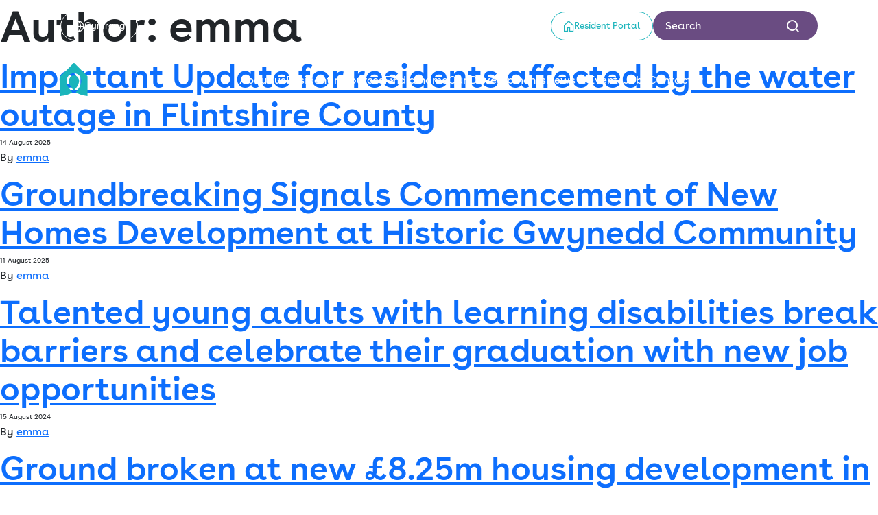

--- FILE ---
content_type: text/html; charset=UTF-8
request_url: https://www.clwydalyn.co.uk/author/emma/
body_size: 12549
content:
<!doctype html>
<html lang="en-US">
  <head>
    <meta charset="utf-8">
    <meta name="viewport" content="width=device-width, initial-scale=1">
    <meta name='robots' content='index, follow, max-image-preview:large, max-snippet:-1, max-video-preview:-1' />
<link rel="alternate" hreflang="en" href="https://www.clwydalyn.co.uk/author/emma/" />
<link rel="alternate" hreflang="cy" href="https://www.clwydalyn.co.uk/cy/author/emma/" />
<link rel="alternate" hreflang="x-default" href="https://www.clwydalyn.co.uk/author/emma/" />

	<!-- This site is optimized with the Yoast SEO Premium plugin v21.2 (Yoast SEO v21.2) - https://yoast.com/wordpress/plugins/seo/ -->
	<title>emma, Author at Clwydalyn</title>
	<link rel="canonical" href="https://www.clwydalyn.co.uk/author/emma/" />
	<link rel="next" href="https://www.clwydalyn.co.uk/author/emma/page/2/" />
	<meta property="og:locale" content="en_US" />
	<meta property="og:type" content="profile" />
	<meta property="og:title" content="emma" />
	<meta property="og:url" content="https://www.clwydalyn.co.uk/author/emma/" />
	<meta property="og:site_name" content="Clwydalyn" />
	<meta property="og:image" content="https://secure.gravatar.com/avatar/0d1cab68be5c3b456147857272667857?s=500&d=mm&r=g" />
	<meta name="twitter:card" content="summary_large_image" />
	<meta name="twitter:site" content="@ClwydAlyn" />
	<script type="application/ld+json" class="yoast-schema-graph">{"@context":"https://schema.org","@graph":[{"@type":"ProfilePage","@id":"https://www.clwydalyn.co.uk/author/emma/","url":"https://www.clwydalyn.co.uk/author/emma/","name":"emma, Author at Clwydalyn","isPartOf":{"@id":"https://www.clwydalyn.co.uk/#website"},"primaryImageOfPage":{"@id":"https://www.clwydalyn.co.uk/author/emma/#primaryimage"},"image":{"@id":"https://www.clwydalyn.co.uk/author/emma/#primaryimage"},"thumbnailUrl":"https://www.clwydalyn.co.uk/wp-content/uploads/2025/08/IMPORTANT-UPDATE.png","breadcrumb":{"@id":"https://www.clwydalyn.co.uk/author/emma/#breadcrumb"},"inLanguage":"en-US","potentialAction":[{"@type":"ReadAction","target":["https://www.clwydalyn.co.uk/author/emma/"]}]},{"@type":"ImageObject","inLanguage":"en-US","@id":"https://www.clwydalyn.co.uk/author/emma/#primaryimage","url":"https://www.clwydalyn.co.uk/wp-content/uploads/2025/08/IMPORTANT-UPDATE.png","contentUrl":"https://www.clwydalyn.co.uk/wp-content/uploads/2025/08/IMPORTANT-UPDATE.png","width":1920,"height":1080},{"@type":"BreadcrumbList","@id":"https://www.clwydalyn.co.uk/author/emma/#breadcrumb","itemListElement":[{"@type":"ListItem","position":1,"name":"Home","item":"https://www.clwydalyn.co.uk/"},{"@type":"ListItem","position":2,"name":"Archives for emma"}]},{"@type":"WebSite","@id":"https://www.clwydalyn.co.uk/#website","url":"https://www.clwydalyn.co.uk/","name":"ClwydAlyn","description":"","publisher":{"@id":"https://www.clwydalyn.co.uk/#organization"},"potentialAction":[{"@type":"SearchAction","target":{"@type":"EntryPoint","urlTemplate":"https://www.clwydalyn.co.uk/?s={search_term_string}"},"query-input":"required name=search_term_string"}],"inLanguage":"en-US"},{"@type":"Organization","@id":"https://www.clwydalyn.co.uk/#organization","name":"ClwydAlyn","url":"https://www.clwydalyn.co.uk/","logo":{"@type":"ImageObject","inLanguage":"en-US","@id":"https://www.clwydalyn.co.uk/#/schema/logo/image/","url":"http://clwydalyn.co.uk/wp-content/uploads/2023/07/a196b6c4-c103-4258-ba60-2063fd811b0d.png","contentUrl":"http://clwydalyn.co.uk/wp-content/uploads/2023/07/a196b6c4-c103-4258-ba60-2063fd811b0d.png","width":1222,"height":1223,"caption":"ClwydAlyn"},"image":{"@id":"https://www.clwydalyn.co.uk/#/schema/logo/image/"},"sameAs":["https://www.facebook.com/ClwydAlyn","https://twitter.com/ClwydAlyn"]},{"@type":"Person","@id":"https://www.clwydalyn.co.uk/#/schema/person/fb715a2ca6b3ec02d7d5ca6d02dde436","name":"emma","image":{"@type":"ImageObject","inLanguage":"en-US","@id":"https://www.clwydalyn.co.uk/#/schema/person/image/","url":"https://secure.gravatar.com/avatar/0d1cab68be5c3b456147857272667857?s=96&d=mm&r=g","contentUrl":"https://secure.gravatar.com/avatar/0d1cab68be5c3b456147857272667857?s=96&d=mm&r=g","caption":"emma"},"mainEntityOfPage":{"@id":"https://www.clwydalyn.co.uk/author/emma/"}}]}</script>
	<!-- / Yoast SEO Premium plugin. -->


<link rel='dns-prefetch' href='//www.googletagmanager.com' />
<link rel="alternate" type="application/rss+xml" title="Clwydalyn &raquo; Posts by emma Feed" href="https://www.clwydalyn.co.uk/author/emma/feed/" />
<script>
window._wpemojiSettings = {"baseUrl":"https:\/\/s.w.org\/images\/core\/emoji\/14.0.0\/72x72\/","ext":".png","svgUrl":"https:\/\/s.w.org\/images\/core\/emoji\/14.0.0\/svg\/","svgExt":".svg","source":{"concatemoji":"https:\/\/www.clwydalyn.co.uk\/wp-includes\/js\/wp-emoji-release.min.js?ver=6.2.2"}};
/*! This file is auto-generated */
!function(e,a,t){var n,r,o,i=a.createElement("canvas"),p=i.getContext&&i.getContext("2d");function s(e,t){p.clearRect(0,0,i.width,i.height),p.fillText(e,0,0);e=i.toDataURL();return p.clearRect(0,0,i.width,i.height),p.fillText(t,0,0),e===i.toDataURL()}function c(e){var t=a.createElement("script");t.src=e,t.defer=t.type="text/javascript",a.getElementsByTagName("head")[0].appendChild(t)}for(o=Array("flag","emoji"),t.supports={everything:!0,everythingExceptFlag:!0},r=0;r<o.length;r++)t.supports[o[r]]=function(e){if(p&&p.fillText)switch(p.textBaseline="top",p.font="600 32px Arial",e){case"flag":return s("\ud83c\udff3\ufe0f\u200d\u26a7\ufe0f","\ud83c\udff3\ufe0f\u200b\u26a7\ufe0f")?!1:!s("\ud83c\uddfa\ud83c\uddf3","\ud83c\uddfa\u200b\ud83c\uddf3")&&!s("\ud83c\udff4\udb40\udc67\udb40\udc62\udb40\udc65\udb40\udc6e\udb40\udc67\udb40\udc7f","\ud83c\udff4\u200b\udb40\udc67\u200b\udb40\udc62\u200b\udb40\udc65\u200b\udb40\udc6e\u200b\udb40\udc67\u200b\udb40\udc7f");case"emoji":return!s("\ud83e\udef1\ud83c\udffb\u200d\ud83e\udef2\ud83c\udfff","\ud83e\udef1\ud83c\udffb\u200b\ud83e\udef2\ud83c\udfff")}return!1}(o[r]),t.supports.everything=t.supports.everything&&t.supports[o[r]],"flag"!==o[r]&&(t.supports.everythingExceptFlag=t.supports.everythingExceptFlag&&t.supports[o[r]]);t.supports.everythingExceptFlag=t.supports.everythingExceptFlag&&!t.supports.flag,t.DOMReady=!1,t.readyCallback=function(){t.DOMReady=!0},t.supports.everything||(n=function(){t.readyCallback()},a.addEventListener?(a.addEventListener("DOMContentLoaded",n,!1),e.addEventListener("load",n,!1)):(e.attachEvent("onload",n),a.attachEvent("onreadystatechange",function(){"complete"===a.readyState&&t.readyCallback()})),(e=t.source||{}).concatemoji?c(e.concatemoji):e.wpemoji&&e.twemoji&&(c(e.twemoji),c(e.wpemoji)))}(window,document,window._wpemojiSettings);
</script>
<style>
img.wp-smiley,
img.emoji {
	display: inline !important;
	border: none !important;
	box-shadow: none !important;
	height: 1em !important;
	width: 1em !important;
	margin: 0 0.07em !important;
	vertical-align: -0.1em !important;
	background: none !important;
	padding: 0 !important;
}
</style>
	<link rel='stylesheet' id='wp-block-library-css' href='https://www.clwydalyn.co.uk/wp-includes/css/dist/block-library/style.min.css?ver=6.2.2' media='all' />
<link rel='stylesheet' id='classic-theme-styles-css' href='https://www.clwydalyn.co.uk/wp-includes/css/classic-themes.min.css?ver=6.2.2' media='all' />
<style id='global-styles-inline-css'>
body{--wp--preset--color--black: #000000;--wp--preset--color--cyan-bluish-gray: #abb8c3;--wp--preset--color--white: #ffffff;--wp--preset--color--pale-pink: #f78da7;--wp--preset--color--vivid-red: #cf2e2e;--wp--preset--color--luminous-vivid-orange: #ff6900;--wp--preset--color--luminous-vivid-amber: #fcb900;--wp--preset--color--light-green-cyan: #7bdcb5;--wp--preset--color--vivid-green-cyan: #00d084;--wp--preset--color--pale-cyan-blue: #8ed1fc;--wp--preset--color--vivid-cyan-blue: #0693e3;--wp--preset--color--vivid-purple: #9b51e0;--wp--preset--gradient--vivid-cyan-blue-to-vivid-purple: linear-gradient(135deg,rgba(6,147,227,1) 0%,rgb(155,81,224) 100%);--wp--preset--gradient--light-green-cyan-to-vivid-green-cyan: linear-gradient(135deg,rgb(122,220,180) 0%,rgb(0,208,130) 100%);--wp--preset--gradient--luminous-vivid-amber-to-luminous-vivid-orange: linear-gradient(135deg,rgba(252,185,0,1) 0%,rgba(255,105,0,1) 100%);--wp--preset--gradient--luminous-vivid-orange-to-vivid-red: linear-gradient(135deg,rgba(255,105,0,1) 0%,rgb(207,46,46) 100%);--wp--preset--gradient--very-light-gray-to-cyan-bluish-gray: linear-gradient(135deg,rgb(238,238,238) 0%,rgb(169,184,195) 100%);--wp--preset--gradient--cool-to-warm-spectrum: linear-gradient(135deg,rgb(74,234,220) 0%,rgb(151,120,209) 20%,rgb(207,42,186) 40%,rgb(238,44,130) 60%,rgb(251,105,98) 80%,rgb(254,248,76) 100%);--wp--preset--gradient--blush-light-purple: linear-gradient(135deg,rgb(255,206,236) 0%,rgb(152,150,240) 100%);--wp--preset--gradient--blush-bordeaux: linear-gradient(135deg,rgb(254,205,165) 0%,rgb(254,45,45) 50%,rgb(107,0,62) 100%);--wp--preset--gradient--luminous-dusk: linear-gradient(135deg,rgb(255,203,112) 0%,rgb(199,81,192) 50%,rgb(65,88,208) 100%);--wp--preset--gradient--pale-ocean: linear-gradient(135deg,rgb(255,245,203) 0%,rgb(182,227,212) 50%,rgb(51,167,181) 100%);--wp--preset--gradient--electric-grass: linear-gradient(135deg,rgb(202,248,128) 0%,rgb(113,206,126) 100%);--wp--preset--gradient--midnight: linear-gradient(135deg,rgb(2,3,129) 0%,rgb(40,116,252) 100%);--wp--preset--duotone--dark-grayscale: url('#wp-duotone-dark-grayscale');--wp--preset--duotone--grayscale: url('#wp-duotone-grayscale');--wp--preset--duotone--purple-yellow: url('#wp-duotone-purple-yellow');--wp--preset--duotone--blue-red: url('#wp-duotone-blue-red');--wp--preset--duotone--midnight: url('#wp-duotone-midnight');--wp--preset--duotone--magenta-yellow: url('#wp-duotone-magenta-yellow');--wp--preset--duotone--purple-green: url('#wp-duotone-purple-green');--wp--preset--duotone--blue-orange: url('#wp-duotone-blue-orange');--wp--preset--font-size--small: 13px;--wp--preset--font-size--medium: 20px;--wp--preset--font-size--large: 36px;--wp--preset--font-size--x-large: 42px;--wp--preset--spacing--20: 0.44rem;--wp--preset--spacing--30: 0.67rem;--wp--preset--spacing--40: 1rem;--wp--preset--spacing--50: 1.5rem;--wp--preset--spacing--60: 2.25rem;--wp--preset--spacing--70: 3.38rem;--wp--preset--spacing--80: 5.06rem;--wp--preset--shadow--natural: 6px 6px 9px rgba(0, 0, 0, 0.2);--wp--preset--shadow--deep: 12px 12px 50px rgba(0, 0, 0, 0.4);--wp--preset--shadow--sharp: 6px 6px 0px rgba(0, 0, 0, 0.2);--wp--preset--shadow--outlined: 6px 6px 0px -3px rgba(255, 255, 255, 1), 6px 6px rgba(0, 0, 0, 1);--wp--preset--shadow--crisp: 6px 6px 0px rgba(0, 0, 0, 1);}:where(.is-layout-flex){gap: 0.5em;}body .is-layout-flow > .alignleft{float: left;margin-inline-start: 0;margin-inline-end: 2em;}body .is-layout-flow > .alignright{float: right;margin-inline-start: 2em;margin-inline-end: 0;}body .is-layout-flow > .aligncenter{margin-left: auto !important;margin-right: auto !important;}body .is-layout-constrained > .alignleft{float: left;margin-inline-start: 0;margin-inline-end: 2em;}body .is-layout-constrained > .alignright{float: right;margin-inline-start: 2em;margin-inline-end: 0;}body .is-layout-constrained > .aligncenter{margin-left: auto !important;margin-right: auto !important;}body .is-layout-constrained > :where(:not(.alignleft):not(.alignright):not(.alignfull)){max-width: var(--wp--style--global--content-size);margin-left: auto !important;margin-right: auto !important;}body .is-layout-constrained > .alignwide{max-width: var(--wp--style--global--wide-size);}body .is-layout-flex{display: flex;}body .is-layout-flex{flex-wrap: wrap;align-items: center;}body .is-layout-flex > *{margin: 0;}:where(.wp-block-columns.is-layout-flex){gap: 2em;}.has-black-color{color: var(--wp--preset--color--black) !important;}.has-cyan-bluish-gray-color{color: var(--wp--preset--color--cyan-bluish-gray) !important;}.has-white-color{color: var(--wp--preset--color--white) !important;}.has-pale-pink-color{color: var(--wp--preset--color--pale-pink) !important;}.has-vivid-red-color{color: var(--wp--preset--color--vivid-red) !important;}.has-luminous-vivid-orange-color{color: var(--wp--preset--color--luminous-vivid-orange) !important;}.has-luminous-vivid-amber-color{color: var(--wp--preset--color--luminous-vivid-amber) !important;}.has-light-green-cyan-color{color: var(--wp--preset--color--light-green-cyan) !important;}.has-vivid-green-cyan-color{color: var(--wp--preset--color--vivid-green-cyan) !important;}.has-pale-cyan-blue-color{color: var(--wp--preset--color--pale-cyan-blue) !important;}.has-vivid-cyan-blue-color{color: var(--wp--preset--color--vivid-cyan-blue) !important;}.has-vivid-purple-color{color: var(--wp--preset--color--vivid-purple) !important;}.has-black-background-color{background-color: var(--wp--preset--color--black) !important;}.has-cyan-bluish-gray-background-color{background-color: var(--wp--preset--color--cyan-bluish-gray) !important;}.has-white-background-color{background-color: var(--wp--preset--color--white) !important;}.has-pale-pink-background-color{background-color: var(--wp--preset--color--pale-pink) !important;}.has-vivid-red-background-color{background-color: var(--wp--preset--color--vivid-red) !important;}.has-luminous-vivid-orange-background-color{background-color: var(--wp--preset--color--luminous-vivid-orange) !important;}.has-luminous-vivid-amber-background-color{background-color: var(--wp--preset--color--luminous-vivid-amber) !important;}.has-light-green-cyan-background-color{background-color: var(--wp--preset--color--light-green-cyan) !important;}.has-vivid-green-cyan-background-color{background-color: var(--wp--preset--color--vivid-green-cyan) !important;}.has-pale-cyan-blue-background-color{background-color: var(--wp--preset--color--pale-cyan-blue) !important;}.has-vivid-cyan-blue-background-color{background-color: var(--wp--preset--color--vivid-cyan-blue) !important;}.has-vivid-purple-background-color{background-color: var(--wp--preset--color--vivid-purple) !important;}.has-black-border-color{border-color: var(--wp--preset--color--black) !important;}.has-cyan-bluish-gray-border-color{border-color: var(--wp--preset--color--cyan-bluish-gray) !important;}.has-white-border-color{border-color: var(--wp--preset--color--white) !important;}.has-pale-pink-border-color{border-color: var(--wp--preset--color--pale-pink) !important;}.has-vivid-red-border-color{border-color: var(--wp--preset--color--vivid-red) !important;}.has-luminous-vivid-orange-border-color{border-color: var(--wp--preset--color--luminous-vivid-orange) !important;}.has-luminous-vivid-amber-border-color{border-color: var(--wp--preset--color--luminous-vivid-amber) !important;}.has-light-green-cyan-border-color{border-color: var(--wp--preset--color--light-green-cyan) !important;}.has-vivid-green-cyan-border-color{border-color: var(--wp--preset--color--vivid-green-cyan) !important;}.has-pale-cyan-blue-border-color{border-color: var(--wp--preset--color--pale-cyan-blue) !important;}.has-vivid-cyan-blue-border-color{border-color: var(--wp--preset--color--vivid-cyan-blue) !important;}.has-vivid-purple-border-color{border-color: var(--wp--preset--color--vivid-purple) !important;}.has-vivid-cyan-blue-to-vivid-purple-gradient-background{background: var(--wp--preset--gradient--vivid-cyan-blue-to-vivid-purple) !important;}.has-light-green-cyan-to-vivid-green-cyan-gradient-background{background: var(--wp--preset--gradient--light-green-cyan-to-vivid-green-cyan) !important;}.has-luminous-vivid-amber-to-luminous-vivid-orange-gradient-background{background: var(--wp--preset--gradient--luminous-vivid-amber-to-luminous-vivid-orange) !important;}.has-luminous-vivid-orange-to-vivid-red-gradient-background{background: var(--wp--preset--gradient--luminous-vivid-orange-to-vivid-red) !important;}.has-very-light-gray-to-cyan-bluish-gray-gradient-background{background: var(--wp--preset--gradient--very-light-gray-to-cyan-bluish-gray) !important;}.has-cool-to-warm-spectrum-gradient-background{background: var(--wp--preset--gradient--cool-to-warm-spectrum) !important;}.has-blush-light-purple-gradient-background{background: var(--wp--preset--gradient--blush-light-purple) !important;}.has-blush-bordeaux-gradient-background{background: var(--wp--preset--gradient--blush-bordeaux) !important;}.has-luminous-dusk-gradient-background{background: var(--wp--preset--gradient--luminous-dusk) !important;}.has-pale-ocean-gradient-background{background: var(--wp--preset--gradient--pale-ocean) !important;}.has-electric-grass-gradient-background{background: var(--wp--preset--gradient--electric-grass) !important;}.has-midnight-gradient-background{background: var(--wp--preset--gradient--midnight) !important;}.has-small-font-size{font-size: var(--wp--preset--font-size--small) !important;}.has-medium-font-size{font-size: var(--wp--preset--font-size--medium) !important;}.has-large-font-size{font-size: var(--wp--preset--font-size--large) !important;}.has-x-large-font-size{font-size: var(--wp--preset--font-size--x-large) !important;}
.wp-block-navigation a:where(:not(.wp-element-button)){color: inherit;}
:where(.wp-block-columns.is-layout-flex){gap: 2em;}
.wp-block-pullquote{font-size: 1.5em;line-height: 1.6;}
</style>
<link rel='stylesheet' id='wpml-blocks-css' href='https://www.clwydalyn.co.uk/wp-content/plugins/sitepress-multilingual-cms/dist/css/blocks/styles.css?ver=4.6.12' media='all' />
<link rel='stylesheet' id='icomoon/0-css' href='https://www.clwydalyn.co.uk/wp-content/themes/clwyd-alyn/public/css/icomoon.11fb5b.css' media='all' />
<link rel='stylesheet' id='app/0-css' href='https://www.clwydalyn.co.uk/wp-content/themes/clwyd-alyn/public/css/app.251456.css' media='all' />
<script id='wpml-cookie-js-extra'>
var wpml_cookies = {"wp-wpml_current_language":{"value":"en","expires":1,"path":"\/"}};
var wpml_cookies = {"wp-wpml_current_language":{"value":"en","expires":1,"path":"\/"}};
</script>
<script src='https://www.clwydalyn.co.uk/wp-content/plugins/sitepress-multilingual-cms/res/js/cookies/language-cookie.js?ver=4.6.12' defer onload='' id='wpml-cookie-js'></script>

<!-- Google Analytics snippet added by Site Kit -->
<script src='https://www.googletagmanager.com/gtag/js?id=G-NVSSFRSFS9' id='google_gtagjs-js' async></script>
<script id='google_gtagjs-js-after'>
window.dataLayer = window.dataLayer || [];function gtag(){dataLayer.push(arguments);}
gtag('set', 'linker', {"domains":["www.clwydalyn.co.uk"]} );
gtag("js", new Date());
gtag("set", "developer_id.dZTNiMT", true);
gtag("config", "G-NVSSFRSFS9");
</script>

<!-- End Google Analytics snippet added by Site Kit -->
<link rel="https://api.w.org/" href="https://www.clwydalyn.co.uk/wp-json/" /><link rel="alternate" type="application/json" href="https://www.clwydalyn.co.uk/wp-json/wp/v2/users/4" /><link rel="EditURI" type="application/rsd+xml" title="RSD" href="https://www.clwydalyn.co.uk/xmlrpc.php?rsd" />
<link rel="wlwmanifest" type="application/wlwmanifest+xml" href="https://www.clwydalyn.co.uk/wp-includes/wlwmanifest.xml" />

<meta name="generator" content="WPML ver:4.6.12 stt:1,11;" />
<meta name="generator" content="Site Kit by Google 1.108.0" /><style type="text/css">
		#wp-admin-bar-wp-logo {
			background: url(https://www.clwydalyn.co.uk/wp-content/plugins/icreate-core-wordpress-plugin/extensions/assets/img/creo-icon.png) center center no-repeat !important; background-size: 80% auto !important;
		}

		#wp-admin-bar-wp-logo .ab-icon { 
			visibility: hidden; 
		}

		#wpadminbar .ab-top-menu>li:hover>.ab-item { 
			background-color: rgba(51,51,51, 0.5); 
		}

		#wp-admin-bar-wp-logo.hover>.ab-item {  
			background-image: url(https://www.clwydalyn.co.uk/wp-content/plugins/icreate-core-wordpress-plugin/extensions/assets/img/creo-icon.png) !important; 
			background-position: center center !important; 
			background-repeat: no-repeat !important; 
			background-size: 80% auto !important; 
		}

		#wp-admin-bar-wp-logo>.ab-item:hover { 
			background-image: url(https://www.clwydalyn.co.uk/wp-content/plugins/icreate-core-wordpress-plugin/extensions/assets/img/creo-icon.png) !important; 
			background-position: center center !important; 
			background-repeat: no-repeat !important; 
			background-size: 80% auto !important; 
		}
	</style><meta name="google-site-verification" content="3nz6WF54Nh20rCqUHtreWKoroAU02UcWqpTLxVerEF4">  </head>

  <body class="archive author author-emma author-4 wp-embed-responsive">
    <svg xmlns="http://www.w3.org/2000/svg" viewBox="0 0 0 0" width="0" height="0" focusable="false" role="none" style="visibility: hidden; position: absolute; left: -9999px; overflow: hidden;" ><defs><filter id="wp-duotone-dark-grayscale"><feColorMatrix color-interpolation-filters="sRGB" type="matrix" values=" .299 .587 .114 0 0 .299 .587 .114 0 0 .299 .587 .114 0 0 .299 .587 .114 0 0 " /><feComponentTransfer color-interpolation-filters="sRGB" ><feFuncR type="table" tableValues="0 0.49803921568627" /><feFuncG type="table" tableValues="0 0.49803921568627" /><feFuncB type="table" tableValues="0 0.49803921568627" /><feFuncA type="table" tableValues="1 1" /></feComponentTransfer><feComposite in2="SourceGraphic" operator="in" /></filter></defs></svg><svg xmlns="http://www.w3.org/2000/svg" viewBox="0 0 0 0" width="0" height="0" focusable="false" role="none" style="visibility: hidden; position: absolute; left: -9999px; overflow: hidden;" ><defs><filter id="wp-duotone-grayscale"><feColorMatrix color-interpolation-filters="sRGB" type="matrix" values=" .299 .587 .114 0 0 .299 .587 .114 0 0 .299 .587 .114 0 0 .299 .587 .114 0 0 " /><feComponentTransfer color-interpolation-filters="sRGB" ><feFuncR type="table" tableValues="0 1" /><feFuncG type="table" tableValues="0 1" /><feFuncB type="table" tableValues="0 1" /><feFuncA type="table" tableValues="1 1" /></feComponentTransfer><feComposite in2="SourceGraphic" operator="in" /></filter></defs></svg><svg xmlns="http://www.w3.org/2000/svg" viewBox="0 0 0 0" width="0" height="0" focusable="false" role="none" style="visibility: hidden; position: absolute; left: -9999px; overflow: hidden;" ><defs><filter id="wp-duotone-purple-yellow"><feColorMatrix color-interpolation-filters="sRGB" type="matrix" values=" .299 .587 .114 0 0 .299 .587 .114 0 0 .299 .587 .114 0 0 .299 .587 .114 0 0 " /><feComponentTransfer color-interpolation-filters="sRGB" ><feFuncR type="table" tableValues="0.54901960784314 0.98823529411765" /><feFuncG type="table" tableValues="0 1" /><feFuncB type="table" tableValues="0.71764705882353 0.25490196078431" /><feFuncA type="table" tableValues="1 1" /></feComponentTransfer><feComposite in2="SourceGraphic" operator="in" /></filter></defs></svg><svg xmlns="http://www.w3.org/2000/svg" viewBox="0 0 0 0" width="0" height="0" focusable="false" role="none" style="visibility: hidden; position: absolute; left: -9999px; overflow: hidden;" ><defs><filter id="wp-duotone-blue-red"><feColorMatrix color-interpolation-filters="sRGB" type="matrix" values=" .299 .587 .114 0 0 .299 .587 .114 0 0 .299 .587 .114 0 0 .299 .587 .114 0 0 " /><feComponentTransfer color-interpolation-filters="sRGB" ><feFuncR type="table" tableValues="0 1" /><feFuncG type="table" tableValues="0 0.27843137254902" /><feFuncB type="table" tableValues="0.5921568627451 0.27843137254902" /><feFuncA type="table" tableValues="1 1" /></feComponentTransfer><feComposite in2="SourceGraphic" operator="in" /></filter></defs></svg><svg xmlns="http://www.w3.org/2000/svg" viewBox="0 0 0 0" width="0" height="0" focusable="false" role="none" style="visibility: hidden; position: absolute; left: -9999px; overflow: hidden;" ><defs><filter id="wp-duotone-midnight"><feColorMatrix color-interpolation-filters="sRGB" type="matrix" values=" .299 .587 .114 0 0 .299 .587 .114 0 0 .299 .587 .114 0 0 .299 .587 .114 0 0 " /><feComponentTransfer color-interpolation-filters="sRGB" ><feFuncR type="table" tableValues="0 0" /><feFuncG type="table" tableValues="0 0.64705882352941" /><feFuncB type="table" tableValues="0 1" /><feFuncA type="table" tableValues="1 1" /></feComponentTransfer><feComposite in2="SourceGraphic" operator="in" /></filter></defs></svg><svg xmlns="http://www.w3.org/2000/svg" viewBox="0 0 0 0" width="0" height="0" focusable="false" role="none" style="visibility: hidden; position: absolute; left: -9999px; overflow: hidden;" ><defs><filter id="wp-duotone-magenta-yellow"><feColorMatrix color-interpolation-filters="sRGB" type="matrix" values=" .299 .587 .114 0 0 .299 .587 .114 0 0 .299 .587 .114 0 0 .299 .587 .114 0 0 " /><feComponentTransfer color-interpolation-filters="sRGB" ><feFuncR type="table" tableValues="0.78039215686275 1" /><feFuncG type="table" tableValues="0 0.94901960784314" /><feFuncB type="table" tableValues="0.35294117647059 0.47058823529412" /><feFuncA type="table" tableValues="1 1" /></feComponentTransfer><feComposite in2="SourceGraphic" operator="in" /></filter></defs></svg><svg xmlns="http://www.w3.org/2000/svg" viewBox="0 0 0 0" width="0" height="0" focusable="false" role="none" style="visibility: hidden; position: absolute; left: -9999px; overflow: hidden;" ><defs><filter id="wp-duotone-purple-green"><feColorMatrix color-interpolation-filters="sRGB" type="matrix" values=" .299 .587 .114 0 0 .299 .587 .114 0 0 .299 .587 .114 0 0 .299 .587 .114 0 0 " /><feComponentTransfer color-interpolation-filters="sRGB" ><feFuncR type="table" tableValues="0.65098039215686 0.40392156862745" /><feFuncG type="table" tableValues="0 1" /><feFuncB type="table" tableValues="0.44705882352941 0.4" /><feFuncA type="table" tableValues="1 1" /></feComponentTransfer><feComposite in2="SourceGraphic" operator="in" /></filter></defs></svg><svg xmlns="http://www.w3.org/2000/svg" viewBox="0 0 0 0" width="0" height="0" focusable="false" role="none" style="visibility: hidden; position: absolute; left: -9999px; overflow: hidden;" ><defs><filter id="wp-duotone-blue-orange"><feColorMatrix color-interpolation-filters="sRGB" type="matrix" values=" .299 .587 .114 0 0 .299 .587 .114 0 0 .299 .587 .114 0 0 .299 .587 .114 0 0 " /><feComponentTransfer color-interpolation-filters="sRGB" ><feFuncR type="table" tableValues="0.098039215686275 1" /><feFuncG type="table" tableValues="0 0.66274509803922" /><feFuncB type="table" tableValues="0.84705882352941 0.41960784313725" /><feFuncA type="table" tableValues="1 1" /></feComponentTransfer><feComposite in2="SourceGraphic" operator="in" /></filter></defs></svg>    
    <div id="app">
      <header class="section-navigation">
  <div class="container position-relative">
    <div class="navigation-upper">
      <div class="upper-left">
        <div class="left-language-switcher-wrap">
                    <a type="button" class="btn btn-white-border language-switcher-button"
             href="https://www.clwydalyn.co.uk/cy/author/emma/">
            <i class="icon-globe-white"></i>
            Cymraeg
          </a>

          
        </div>

        <div class="left-text-size-wrap">
          <div class="section-parts-text-size-button">
  <button type="button" class="btn text-size-button" aria-label="Text Size">
    <span class="text-size text-size-current" data-text-size="0">A</span>
    <span class="text-size" data-text-size="1">A</span>

  </button>
</div>
        </div>
      </div>

      <div class="upper-right">
        <a href="https://login.microsoftonline.com/672816f2-58c7-4afa-8617-faa4895184a7/oauth2/authorize?client%5Fid=00000003%2D0000%2D0ff1%2Dce00%2D000000000000&amp;response%5Fmode=form%5Fpost&amp;response%5Ftype=code%20id%5Ftoken&amp;resource=00000003%2D0000%2D0ff1%2Dce00%2D000000000000&amp;scope=openid&amp;nonce=B0403E94122062AE9C510195061DD12859444DE3F2C36B4F%2D5476514F73A215BBCCB5ED7845F62310CAAA744AD1A084EA3FD92BED342AB6B0&amp;redirect%5Furi=https%3A%2F%2Fpennafgroup%2Esharepoint%2Ecom%2F%5Fforms%2Fdefault%2Easpx&amp;state=OD0w&amp;claims=%7B%22id%5Ftoken%22%3A%7B%22xms%5Fcc%22%3A%7B%22values%22%3A%5B%22CP1%22%5D%7D%7D%7D&amp;wsucxt=1&amp;cobrandid=11bd8083%2D87e0%2D41b5%2Dbb78%2D0bc43c8a8e8a&amp;client%2Drequest%2Did=eefbb5a0%2D80ae%2D6000%2D8c6f%2Df4cc9ec25f20" target="_blank"
           class="btn btn-white-border right-link-item item-login">
          <i class="icon-staff-white"></i>
          Staff Login        </a>
        <a href="https://www.myclwydalyn.co.uk/" target=""
           class="btn btn-teal-border right-link-item item-portal">
          <i class="icon-residents-navy"></i>
          Resident Portal        </a>
        <div class="upper-search">
          <div class="search-wrap">
            <form action="https://www.clwydalyn.co.uk/search-results/" method="get">
              <input type="text" name="q" placeholder="Search" class="form-control search-field"/>
              <button type="submit" class="btn search-btn" aria-label="Search">
                <i class="icon-search-white"></i>
              </button>
            </form>
          </div>
        </div>
      </div>
    </div>

    <div class="navigation-lower">
      <div class="lower-logo-wrap">
        <a href="https://www.clwydalyn.co.uk/" class="logo-link">
          <img src="https://www.clwydalyn.co.uk/wp-content/themes/clwyd-alyn/public/images/clwydLogo_whiteText.86e435.png" class="logo-image image-white image-text" alt="Clwyd Alyn Logo"/>
          <img src="https://www.clwydalyn.co.uk/wp-content/themes/clwyd-alyn/public/images/clwydLogo_navyText.eb4af1.png" class="logo-image image-navy image-text" alt="Clwyd Alyn Logo"/>

          <img src="https://www.clwydalyn.co.uk/wp-content/themes/clwyd-alyn/public/images/clwydLogo_navySmall.18afb5.svg" class="logo-image image-small" alt="Clwyd Alyn Logo"/>
        </a>
      </div>

      <div class="lower-navbar-wrap">
                              <div class="navbar-item-wrap has-children">
              <a href="#"
                 class="navbar-item has-children"
                 data-id="0">

                About us
              </a>
                              <div class="second-level-item" data-parent-id="0">
                  <div class="item-link-holder">
                                          <a href="#"
                         class="link-item has-children"
                         data-id="0">

                        Who we are

                      </a>
                                          <a href="https://www.clwydalyn.co.uk/investors/"
                         class="link-item"
                         data-id="1">

                        Investors

                      </a>
                                          <a href="https://www.clwydalyn.co.uk/become-a-supplier-for-clwydalyn/"
                         class="link-item"
                         data-id="2">

                        Become a supplier

                      </a>
                                          <a href="https://www.clwydalyn.co.uk/social-value/"
                         class="link-item"
                         data-id="3">

                        Social Value

                      </a>
                                      </div>
                  <div class="item-third-level">
                                                                  <div class="third-level-item" data-parent-id="0">
                          <a href="#" class="link-item item-link return-to-screen">&nbsp;</a>
                                                      <a href="https://www.clwydalyn.co.uk/who-we-are/" class="link-item item-link">
                              Who we are
                            </a>
                                                      <a href="https://www.clwydalyn.co.uk/meet-the-team/" class="link-item item-link">
                              Meet the team
                            </a>
                                                      <a href="https://www.clwydalyn.co.uk/documents/" class="link-item item-link">
                              External publicatons
                            </a>
                                                  </div>
                                                                                                                                                                                          </div>
                </div>
                          </div>
                      <div class="navbar-item-wrap has-children">
              <a href="#"
                 class="navbar-item has-children"
                 data-id="1">

                Resident resources
              </a>
                              <div class="second-level-item" data-parent-id="1">
                  <div class="item-link-holder">
                                          <a href="#"
                         class="link-item has-children"
                         data-id="0">

                        Maintenance & Repairs

                      </a>
                                          <a href="https://www.clwydalyn.co.uk/benefits-and-money-advice/"
                         class="link-item"
                         data-id="1">

                        Benefits and Welfare Rights

                      </a>
                                          <a href="https://www.clwydalyn.co.uk/our-promise/"
                         class="link-item"
                         data-id="2">

                        Our Promise

                      </a>
                                          <a href="https://www.clwydalyn.co.uk/influence-us/"
                         class="link-item"
                         data-id="3">

                        Influence Us

                      </a>
                                          <a href="https://www.clwydalyn.co.uk/advice-and-guidance/"
                         class="link-item"
                         data-id="4">

                        Advice and Guidance 

                      </a>
                                      </div>
                  <div class="item-third-level">
                                                                  <div class="third-level-item" data-parent-id="0">
                          <a href="#" class="link-item item-link return-to-screen">&nbsp;</a>
                                                      <a href="https://www.clwydalyn.co.uk/maintenance-repairs/" class="link-item item-link">
                              Maintenance & Repairs
                            </a>
                                                      <a href="https://www.clwydalyn.co.uk/damp-and-mould/" class="link-item item-link">
                              Damp and Mould
                            </a>
                                                      <a href="https://www.clwydalyn.co.uk/compliance-and-building-safety/" class="link-item item-link">
                              Compliance & Building Safety
                            </a>
                                                      <a href="https://www.clwydalyn.co.uk/disrepair-claims/" class="link-item item-link">
                              Disrepair Claims
                            </a>
                                                      <a href="https://www.clwydalyn.co.uk/maintenance-repairs/settingthestandard/" class="link-item item-link">
                              Setting the Standard for Safe, Warm and Comfortable Homes
                            </a>
                                                  </div>
                                                                                                                                                                                                                                    </div>
                </div>
                          </div>
                      <div class="navbar-item-wrap">
              <a href="https://www.clwydalyn.co.uk/our-services/"
                 class="navbar-item"
                 data-id="2">

                Find a home
              </a>
                          </div>
                      <div class="navbar-item-wrap">
              <a href="https://www.clwydalyn.co.uk/our-developments/"
                 class="navbar-item"
                 data-id="3">

                Our Developments
              </a>
                          </div>
                      <div class="navbar-item-wrap has-children">
              <a href="#"
                 class="navbar-item has-children"
                 data-id="4">

                News & Events
              </a>
                              <div class="second-level-item" data-parent-id="4">
                  <div class="item-link-holder">
                                          <a href="https://www.clwydalyn.co.uk/latest-news/?categories=latest-news"
                         class="link-item"
                         data-id="0">

                        Latest News

                      </a>
                                          <a href="https://www.clwydalyn.co.uk/latest-events/"
                         class="link-item"
                         data-id="1">

                        Latest Events

                      </a>
                                          <a href="https://www.clwydalyn.co.uk/residents-magazine/"
                         class="link-item"
                         data-id="2">

                        Residents Magazine 

                      </a>
                                      </div>
                  <div class="item-third-level">
                                                                                                                                                                    </div>
                </div>
                          </div>
                      <div class="navbar-item-wrap">
              <a href="http://jobs.clwydalyn.co.uk"
                 class="navbar-item"
                 data-id="5">

                Jobs
              </a>
                          </div>
                      <div class="navbar-item-wrap has-children">
              <a href="#"
                 class="navbar-item has-children"
                 data-id="6">

                Contact
              </a>
                              <div class="second-level-item" data-parent-id="6">
                  <div class="item-link-holder">
                                          <a href="https://www.clwydalyn.co.uk/get-in-touch-with-us/"
                         class="link-item"
                         data-id="0">

                        Get in touch

                      </a>
                                          <a href="https://www.clwydalyn.co.uk/compliments-complaints/"
                         class="link-item"
                         data-id="1">

                        Compliments, Concerns & Complaints

                      </a>
                                      </div>
                  <div class="item-third-level">
                                                                                                                          </div>
                </div>
                          </div>
                        </div>

      
    </div>
      </div>
</header>
<header class="section-navigation-mobile">
  <div class="container flex-shrink-0">
    <div class="navigation-top">
      <div class="top-logo-wrap">
        <a href="https://www.clwydalyn.co.uk/" class="logo-link">
          <img src="https://www.clwydalyn.co.uk/wp-content/themes/clwyd-alyn/public/images/clwydLogo_whiteText.86e435.png" class="logo-image image-white" alt="Clwyd Alyn Logo" />
          <img src="https://www.clwydalyn.co.uk/wp-content/themes/clwyd-alyn/public/images/clwydLogo_navyText.eb4af1.png" class="logo-image image-navy" alt="Clwyd Alyn Logo" />
        </a>

        <div class="menu-return">
          <button class="btn return-to-screen" aria-label="Return to Screen">
            <i class="icon-chevron-white-down"></i>
            <span class="screen-name">A</span>
          </button>
        </div>
      </div>

      <div class="top-links">
        <button type="button" class="btn link-search" aria-label="Search">
          <i class="icon-search-white"></i>
        </button>

        <button type="button" class="btn link-burger-stack" aria-label="Menu">
          <span></span>
          <span></span>
          <span></span>
        </button>
      </div>
    </div>
  </div>

  <div class="navigation-wrap">
    <div class="navigation-inner">
      <div class="navigation-screen screen-0 active">
        <div class="screen-links">
          <div class="container">
                                          <a href="#"
                  class="nav-item has-children"
                  data-id="0">

                  About us

                </a>
                              <a href="#"
                  class="nav-item has-children"
                  data-id="1">

                  Resident resources

                </a>
                              <a href="https://www.clwydalyn.co.uk/our-services/"
                  class="nav-item"
                  data-id="2">

                  Find a home

                </a>
                              <a href="https://www.clwydalyn.co.uk/our-developments/"
                  class="nav-item"
                  data-id="3">

                  Our Developments

                </a>
                              <a href="#"
                  class="nav-item has-children"
                  data-id="4">

                  News & Events

                </a>
                              <a href="http://jobs.clwydalyn.co.uk"
                  class="nav-item"
                  data-id="5">

                  Jobs

                </a>
                              <a href="#"
                  class="nav-item has-children"
                  data-id="6">

                  Contact

                </a>
                                    </div>
        </div>

        <div class="screen-foot">
          <div class="container">
            <div class="foot-font-size-wrap">
              <div class="font-size-text">Font size:</div>

              <div class="section-parts-text-size-button">
  <button type="button" class="btn text-size-button" aria-label="Text Size">
    <span class="text-size text-size-current" data-text-size="0">A</span>
    <span class="text-size" data-text-size="1">A</span>

  </button>
</div>
            </div>

            <div class="language-switcher-wrap">
              <button type="button" class="btn foot-language-switcher-btn" aria-label="Language">
                <i class="icon-globe-white"></i>
                Language
              </button>

                            <div class="language-switcher-dropdown">
                <ul class="d-flex flex-column list-unstyled w-100 mb-0">
                                      <li class="w-100">
                      <a href="https://www.clwydalyn.co.uk/author/emma/" class="w-100 active">English</a>
                    </li>
                                      <li class="w-100">
                      <a href="https://www.clwydalyn.co.uk/cy/author/emma/" class="w-100 ">Cymraeg</a>
                    </li>
                                  </ul>
              </div>
            </div>

            <div class="foot-other-links">
              <a href="https://www.myclwydalyn.co.uk/" class="btn other-link link-portal" aria-label="Resident Portal">
                <i class="icon-residents-navy"></i>
                Resident Portal
              </a>

              <a href="https://login.microsoftonline.com/672816f2-58c7-4afa-8617-faa4895184a7/oauth2/authorize?client%5Fid=00000003%2D0000%2D0ff1%2Dce00%2D000000000000&amp;response%5Fmode=form%5Fpost&amp;response%5Ftype=code%20id%5Ftoken&amp;resource=00000003%2D0000%2D0ff1%2Dce00%2D000000000000&amp;scope=openid&amp;nonce=B0403E94122062AE9C510195061DD12859444DE3F2C36B4F%2D5476514F73A215BBCCB5ED7845F62310CAAA744AD1A084EA3FD92BED342AB6B0&amp;redirect%5Furi=https%3A%2F%2Fpennafgroup%2Esharepoint%2Ecom%2F%5Fforms%2Fdefault%2Easpx&amp;state=OD0w&amp;claims=%7B%22id%5Ftoken%22%3A%7B%22xms%5Fcc%22%3A%7B%22values%22%3A%5B%22CP1%22%5D%7D%7D%7D&amp;wsucxt=1&amp;cobrandid=11bd8083%2D87e0%2D41b5%2Dbb78%2D0bc43c8a8e8a&amp;client%2Drequest%2Did=eefbb5a0%2D80ae%2D6000%2D8c6f%2Df4cc9ec25f20" target="_blank" class="btn other-link link-staff" aria-label="Staff Login">
                <i class="icon-staff-white"></i>
                Staff Login              </a>
            </div>
          </div>
        </div>
      </div>

      <div class="navigation-screen screen-1">
        <div class="container">
                                    <div class="screen-level" data-parent-id="0">
                <div class="screen-links">
                                      <a href="#"
                      class="link-item has-children"
                      data-id="0">

                      Who we are

                    </a>
                                      <a href="https://www.clwydalyn.co.uk/investors/"
                      class="link-item"
                      data-id="1">

                      Investors

                    </a>
                                      <a href="https://www.clwydalyn.co.uk/become-a-supplier-for-clwydalyn/"
                      class="link-item"
                      data-id="2">

                      Become a supplier

                    </a>
                                      <a href="https://www.clwydalyn.co.uk/social-value/"
                      class="link-item"
                      data-id="3">

                      Social Value

                    </a>
                                  </div>

                              </div>
                          <div class="screen-level" data-parent-id="1">
                <div class="screen-links">
                                      <a href="#"
                      class="link-item has-children"
                      data-id="0">

                      Maintenance & Repairs

                    </a>
                                      <a href="https://www.clwydalyn.co.uk/benefits-and-money-advice/"
                      class="link-item"
                      data-id="1">

                      Benefits and Welfare Rights

                    </a>
                                      <a href="https://www.clwydalyn.co.uk/our-promise/"
                      class="link-item"
                      data-id="2">

                      Our Promise

                    </a>
                                      <a href="https://www.clwydalyn.co.uk/influence-us/"
                      class="link-item"
                      data-id="3">

                      Influence Us

                    </a>
                                      <a href="https://www.clwydalyn.co.uk/advice-and-guidance/"
                      class="link-item"
                      data-id="4">

                      Advice and Guidance 

                    </a>
                                  </div>

                              </div>
                          <div class="screen-level" data-parent-id="4">
                <div class="screen-links">
                                      <a href="https://www.clwydalyn.co.uk/latest-news/?categories=latest-news"
                      class="link-item"
                      data-id="0">

                      Latest News

                    </a>
                                      <a href="https://www.clwydalyn.co.uk/latest-events/"
                      class="link-item"
                      data-id="1">

                      Latest Events

                    </a>
                                      <a href="https://www.clwydalyn.co.uk/residents-magazine/"
                      class="link-item"
                      data-id="2">

                      Residents Magazine 

                    </a>
                                  </div>

                              </div>
                          <div class="screen-level" data-parent-id="6">
                <div class="screen-links">
                                      <a href="https://www.clwydalyn.co.uk/get-in-touch-with-us/"
                      class="link-item"
                      data-id="0">

                      Get in touch

                    </a>
                                      <a href="https://www.clwydalyn.co.uk/compliments-complaints/"
                      class="link-item"
                      data-id="1">

                      Compliments, Concerns & Complaints

                    </a>
                                  </div>

                              </div>
                              </div>
      </div>

      <div class="navigation-screen screen-2">
        <div class="container">
                                    <div class="screen-level" data-grandparent-id="0" data-parent-id="0">
                <div class="screen-links">
                                      <a href="https://www.clwydalyn.co.uk/who-we-are/" class="link-item">Who we are</a>
                                      <a href="https://www.clwydalyn.co.uk/meet-the-team/" class="link-item">Meet the team</a>
                                      <a href="https://www.clwydalyn.co.uk/documents/" class="link-item">External publicatons</a>
                                  </div>
              </div>
                          <div class="screen-level" data-grandparent-id="1" data-parent-id="0">
                <div class="screen-links">
                                      <a href="https://www.clwydalyn.co.uk/maintenance-repairs/" class="link-item">Maintenance & Repairs</a>
                                      <a href="https://www.clwydalyn.co.uk/damp-and-mould/" class="link-item">Damp and Mould</a>
                                      <a href="https://www.clwydalyn.co.uk/compliance-and-building-safety/" class="link-item">Compliance & Building Safety</a>
                                      <a href="https://www.clwydalyn.co.uk/disrepair-claims/" class="link-item">Disrepair Claims</a>
                                      <a href="https://www.clwydalyn.co.uk/maintenance-repairs/settingthestandard/" class="link-item">Setting the Standard for Safe, Warm and Comfortable Homes</a>
                                  </div>
              </div>
                              </div>
      </div>
    </div>
  </div>
</header>

<div class="section-parts-mobile-search">
  <div class="container">
    <div class="search-wrap">
      <div class="search-form">
        <form action="https://www.clwydalyn.co.uk/search-results/" method="get">
          <input type="text" name="q" class="form-control search-field" placeholder="Search" />
          <button type="submit" class="btn search-btn" aria-label="Search">
            <i class="icon-search-white"></i>
          </button>
        </form>
      </div>

      <button type="button" class="btn search-close" Close>
        <i class="icon-close"></i>
      </button>
    </div>
  </div>
</div>

<a href="#main-content" class="skip-to-content" tabindex="1">
  Skip to content
</a>

<div id="main-content"></div>

<main id="main" class="main">
    <div class="page-header">
  <h1>Author: <span>emma</span></h1>
</div>

  
       <article class="post-10810 post type-post status-publish format-standard has-post-thumbnail hentry category-latest-news">
  <header>
    <h2 class="entry-title">
      <a href="https://www.clwydalyn.co.uk/important-update-for-residents-affected-by-the-water-outage-in-flintshire-county/">
        Important Update for residents affected by the water outage in Flintshire County
      </a>
    </h2>

    <time class="dt-published" datetime="2025-08-14T13:49:55+00:00">
  14 August 2025
</time>

<p>
  <span>By</span>
  <a href="https://www.clwydalyn.co.uk/author/emma/" class="p-author h-card">
    emma
  </a>
</p>
  </header>

  <div class="entry-summary">
      </div>
</article>
       <article class="post-10791 post type-post status-publish format-standard has-post-thumbnail hentry category-developments category-latest-news tag-clwydalyn tag-new-development">
  <header>
    <h2 class="entry-title">
      <a href="https://www.clwydalyn.co.uk/groundbreaking-signals-commencement-of-new-homes-development-at-historic-gwynedd-community/">
        Groundbreaking Signals Commencement of New Homes Development at Historic Gwynedd Community
      </a>
    </h2>

    <time class="dt-published" datetime="2025-08-11T21:31:11+00:00">
  11 August 2025
</time>

<p>
  <span>By</span>
  <a href="https://www.clwydalyn.co.uk/author/emma/" class="p-author h-card">
    emma
  </a>
</p>
  </header>

  <div class="entry-summary">
      </div>
</article>
       <article class="post-6622 post type-post status-publish format-standard has-post-thumbnail hentry category-latest-news category-our-people">
  <header>
    <h2 class="entry-title">
      <a href="https://www.clwydalyn.co.uk/talented-young-adults-with-learning-disabilities-break-barriers-and-celebrate-their-graduation-with-new-job-opportunities/">
        Talented young adults with learning disabilities break barriers and celebrate their graduation with new job opportunities
      </a>
    </h2>

    <time class="dt-published" datetime="2024-08-15T17:09:27+00:00">
  15 August 2024
</time>

<p>
  <span>By</span>
  <a href="https://www.clwydalyn.co.uk/author/emma/" class="p-author h-card">
    emma
  </a>
</p>
  </header>

  <div class="entry-summary">
      </div>
</article>
       <article class="post-5843 post type-post status-publish format-standard has-post-thumbnail hentry category-developments category-latest-news">
  <header>
    <h2 class="entry-title">
      <a href="https://www.clwydalyn.co.uk/ground-broken-at-new-8-25m-housing-development-in-bodelwyddan/">
        Ground broken at new £8.25m housing development in Bodelwyddan
      </a>
    </h2>

    <time class="dt-published" datetime="2024-05-21T22:45:40+00:00">
  21 May 2024
</time>

<p>
  <span>By</span>
  <a href="https://www.clwydalyn.co.uk/author/emma/" class="p-author h-card">
    emma
  </a>
</p>
  </header>

  <div class="entry-summary">
      </div>
</article>
       <article class="post-5758 post type-post status-publish format-standard has-post-thumbnail hentry category-developments category-latest-news">
  <header>
    <h2 class="entry-title">
      <a href="https://www.clwydalyn.co.uk/clwydalyns-deeside-housing-development-back-on-track/">
        ClwydAlyn&#8217;s Deeside housing development back on track.
      </a>
    </h2>

    <time class="dt-published" datetime="2024-05-14T09:26:32+00:00">
  14 May 2024
</time>

<p>
  <span>By</span>
  <a href="https://www.clwydalyn.co.uk/author/emma/" class="p-author h-card">
    emma
  </a>
</p>
  </header>

  <div class="entry-summary">
      </div>
</article>
       <article class="post-5732 post type-post status-publish format-standard has-post-thumbnail hentry category-latest-news category-our-people">
  <header>
    <h2 class="entry-title">
      <a href="https://www.clwydalyn.co.uk/1million-invested-to-create-40-new-jobs-following-significant-business-growth/">
        £1million invested to create 40 new jobs following significant business growth
      </a>
    </h2>

    <time class="dt-published" datetime="2024-05-10T20:39:09+00:00">
  10 May 2024
</time>

<p>
  <span>By</span>
  <a href="https://www.clwydalyn.co.uk/author/emma/" class="p-author h-card">
    emma
  </a>
</p>
  </header>

  <div class="entry-summary">
      </div>
</article>
       <article class="post-5219 post type-post status-publish format-standard has-post-thumbnail hentry category-developments category-latest-news tag-new-development">
  <header>
    <h2 class="entry-title">
      <a href="https://www.clwydalyn.co.uk/clwydalyn-announces-restart-of-llandudno-affordable-housing-scheme-development-works/">
        ClwydAlyn Announces Restart of Llandudno Affordable Housing Scheme Development Works
      </a>
    </h2>

    <time class="dt-published" datetime="2024-03-11T10:22:15+00:00">
  11 March 2024
</time>

<p>
  <span>By</span>
  <a href="https://www.clwydalyn.co.uk/author/emma/" class="p-author h-card">
    emma
  </a>
</p>
  </header>

  <div class="entry-summary">
      </div>
</article>
       <article class="post-5212 post type-post status-publish format-standard has-post-thumbnail hentry category-general-updates category-latest-news">
  <header>
    <h2 class="entry-title">
      <a href="https://www.clwydalyn.co.uk/inspiring-inclusion-at-clwydalyn-insights-from-3-remarkable-women/">
        Inspiring inclusion at ClwydAlyn: Insights from 3 remarkable women
      </a>
    </h2>

    <time class="dt-published" datetime="2024-03-08T15:18:30+00:00">
  8 March 2024
</time>

<p>
  <span>By</span>
  <a href="https://www.clwydalyn.co.uk/author/emma/" class="p-author h-card">
    emma
  </a>
</p>
  </header>

  <div class="entry-summary">
      </div>
</article>
       <article class="post-5189 post type-post status-publish format-standard has-post-thumbnail hentry category-developments category-latest-news">
  <header>
    <h2 class="entry-title">
      <a href="https://www.clwydalyn.co.uk/first-minister-visits-new-sustainable-affordable-housing-development-in-pentraeth/">
        First Minister Visits New Sustainable Affordable Housing Development in Pentraeth
      </a>
    </h2>

    <time class="dt-published" datetime="2024-02-29T09:26:14+00:00">
  29 February 2024
</time>

<p>
  <span>By</span>
  <a href="https://www.clwydalyn.co.uk/author/emma/" class="p-author h-card">
    emma
  </a>
</p>
  </header>

  <div class="entry-summary">
      </div>
</article>
       <article class="post-5069 post type-post status-publish format-standard has-post-thumbnail hentry category-general-updates category-latest-news">
  <header>
    <h2 class="entry-title">
      <a href="https://www.clwydalyn.co.uk/new-independent-living-scheme-will-bring-new-homes-and-jobs-to-welshpool/">
        New Independent Living Scheme will bring new homes and jobs to Welshpool
      </a>
    </h2>

    <time class="dt-published" datetime="2024-02-16T13:04:04+00:00">
  16 February 2024
</time>

<p>
  <span>By</span>
  <a href="https://www.clwydalyn.co.uk/author/emma/" class="p-author h-card">
    emma
  </a>
</p>
  </header>

  <div class="entry-summary">
      </div>
</article>
  
  
	<nav class="navigation posts-navigation" aria-label="Posts">
		<h2 class="screen-reader-text">Posts navigation</h2>
		<div class="nav-links"><div class="nav-previous"><a href="https://www.clwydalyn.co.uk/author/emma/page/2/" >Older posts</a></div></div>
	</nav>
</main>

  <footer class="section-footer">
  
  <div class="footer-main">
    <div class="container">
      <div class="main-wrap">
        <div class="wrap-left">
          <a href="https://www.clwydalyn.co.uk/" class="left-logo-link">
            <img src="https://www.clwydalyn.co.uk/wp-content/themes/clwyd-alyn/public/images/clwydLogo_whiteText.86e435.png" class="logo-image" alt="ClwydAlyn logo"/>
          </a>

                      <div class="left-about">ClwydAlyn is a Charitable Registered Society – Number 22360R
<br>
ClwydAlyn is a Registered Social Landlord – Number L051
<br>
ClwydAlyn is authorised and regulated by the Financial Conduct Authority</div>
                    <div class="d-flex align-items-start mt-5 social-icons">
                          <div>
                <a href="https://www.instagram.com/clwydalyn/" target="_blank" class="content-link">
                  <img src="https://www.clwydalyn.co.uk/wp-content/themes/clwyd-alyn/public/images/socialFeed-Instagram-white.092587.svg" class="link-img" alt="Instagram"/>
                </a>
              </div>
            
                          <div>
                <a href="https://www.facebook.com/ClwydAlyn" target="_blank" class="content-link">
                  <img src="https://www.clwydalyn.co.uk/wp-content/themes/clwyd-alyn/public/images/socialFeed-facebook-white.db54a9.svg" class="link-img" alt="Facebook"/>
                </a>
              </div>
            
                          <div>
                <a href="https://www.linkedin.com/company/clwydalyn/" target="_blank" class="content-link">
                  <img src="https://www.clwydalyn.co.uk/wp-content/themes/clwyd-alyn/public/images/socialFeed-linkedin-white.5e6686.svg" class="link-img" alt="LinkedIn"/>
                </a>
              </div>
            
                          <div>
                <a href="https://twitter.com/ClwydAlyn" target="_blank" class="content-link">
                  <img src="https://www.clwydalyn.co.uk/wp-content/themes/clwyd-alyn/public/images/socialFeed-x-white.259e10.svg" class="link-img" alt="X"/>
                </a>
              </div>
            
                          <div>
                <a href="https://www.tiktok.com/@clwydalyn" target="_blank" class="content-link">
                  <img src="https://www.clwydalyn.co.uk/wp-content/themes/clwyd-alyn/public/images/socialFeed-tiktok-white.2f6d30.svg" class="link-img" alt="TikTok"/>
                </a>
              </div>
                      </div>
        </div>

        <div class="wrap-right">
          <div class="right-items">
                          <div class="right-item">
                <div class="item-title">Find us</div>
                <div class="item-content"><p>72 Ffordd William Morgan<br />
St Asaph Business Park<br />
St Asaph<br />
Denbighshire<br />
LL17 0JD</p>
</div>
              </div>
            
                          <div class="right-item">
                <div class="item-title">Contact us</div>
                <div class="item-content"><p>Call us: 0800 1835757 (local rate call from a land line)</p>
<p>or 01745 536800</p>
<p>Email: Help@clwydalyn.co.uk</p>
<p>MyClwydAlyn self-serve portal: <a href="https://www.myclwydalyn.co.uk/">www.myclwydalyn.co.uk</a></p>
</div>
              </div>
                      </div>

                  </div>
      </div>
    </div>
  </div>

  <div class="footer-quicklinks">
    <div class="container">
      <div class="quicklinks-wrap">
                  <div class="wrap-links">
                          <a href="https://www.clwydalyn.co.uk/wp-content/uploads/2025/07/Modern-Slavery-Statement-2025-HR-POL-50.pdf" target="" class="link-item">
                Modern Slavery Statement
              </a>
                          <a href="https://www.clwydalyn.co.uk/accessibiliy/" target="" class="link-item">
                Accessibility
              </a>
                          <a href="https://www.clwydalyn.co.uk/terms-conditions/" target="" class="link-item">
                Terms &amp; Conditions
              </a>
                          <a href="https://www.clwydalyn.co.uk/privacy-and-cookies-policy/" target="" class="link-item">
                Privacy and Cookies Policy
              </a>
                      </div>
        
        <div class="wrap-branding">
          <a href="https://www.creo.co.uk" target="_blank" class="branding-link">
            Designed &amp; built by
            <img src="https://www.clwydalyn.co.uk/wp-content/themes/clwyd-alyn/public/images/creo_logo_white.1b2509.svg" class="branding-image" alt="Creo"/>
          </a>
        </div>
      </div>
    </div>
  </div>
</footer>
    </div>

        <script id='app/0-js-before'>
(()=>{"use strict";var e,r,t,o={},a={};function n(e){var r=a[e];if(void 0!==r)return r.exports;var t=a[e]={exports:{}};return o[e].call(t.exports,t,t.exports,n),t.exports}n.m=o,e=[],n.O=(r,t,o,a)=>{if(!t){var s=1/0;for(u=0;u<e.length;u++){t=e[u][0],o=e[u][1],a=e[u][2];for(var i=!0,d=0;d<t.length;d++)(!1&a||s>=a)&&Object.keys(n.O).every((e=>n.O[e](t[d])))?t.splice(d--,1):(i=!1,a<s&&(s=a));if(i){e.splice(u--,1);var l=o();void 0!==l&&(r=l)}}return r}a=a||0;for(var u=e.length;u>0&&e[u-1][2]>a;u--)e[u]=e[u-1];e[u]=[t,o,a]},n.d=(e,r)=>{for(var t in r)n.o(r,t)&&!n.o(e,t)&&Object.defineProperty(e,t,{enumerable:!0,get:r[t]})},n.f={},n.e=e=>Promise.all(Object.keys(n.f).reduce(((r,t)=>(n.f[t](e,r),r)),[])),n.u=e=>636===e?"js/636.c631ad.js":515===e?"js/515.f9de99.js":968===e?"js/968.9b895f.js":"js/dynamic/"+e+"."+{32:"d5b254",105:"70e861",137:"908c0e",149:"eca36c",166:"0279f8",363:"8778bf",371:"b64045",402:"4d4900",437:"9a30e0",570:"9e6729",574:"31af68",604:"faafa7",626:"c80069",629:"49f4c9",664:"0d96ab",774:"5cd238",777:"971f1b",851:"b2e36a",868:"5330c3",881:"8299c2",884:"6bc93d",888:"8f2a1f",902:"47341d",993:"09056c"}[e]+".chunk.js",n.miniCssF=e=>{},n.o=(e,r)=>Object.prototype.hasOwnProperty.call(e,r),r={},t="@roots/bud/sage/sage:",n.l=(e,o,a,s)=>{if(r[e])r[e].push(o);else{var i,d;if(void 0!==a)for(var l=document.getElementsByTagName("script"),u=0;u<l.length;u++){var c=l[u];if(c.getAttribute("src")==e||c.getAttribute("data-webpack")==t+a){i=c;break}}i||(d=!0,(i=document.createElement("script")).charset="utf-8",i.timeout=120,n.nc&&i.setAttribute("nonce",n.nc),i.setAttribute("data-webpack",t+a),i.src=e),r[e]=[o];var f=(t,o)=>{i.onerror=i.onload=null,clearTimeout(b);var a=r[e];if(delete r[e],i.parentNode&&i.parentNode.removeChild(i),a&&a.forEach((e=>e(o))),t)return t(o)},b=setTimeout(f.bind(null,void 0,{type:"timeout",target:i}),12e4);i.onerror=f.bind(null,i.onerror),i.onload=f.bind(null,i.onload),d&&document.head.appendChild(i)}},n.r=e=>{"undefined"!=typeof Symbol&&Symbol.toStringTag&&Object.defineProperty(e,Symbol.toStringTag,{value:"Module"}),Object.defineProperty(e,"__esModule",{value:!0})},n.p="/wp-content/themes/clwyd-alyn/public/",(()=>{var e={666:0,268:0};n.f.j=(r,t)=>{var o=n.o(e,r)?e[r]:void 0;if(0!==o)if(o)t.push(o[2]);else if(/^(268|666)$/.test(r))e[r]=0;else{var a=new Promise(((t,a)=>o=e[r]=[t,a]));t.push(o[2]=a);var s=n.p+n.u(r),i=new Error;n.l(s,(t=>{if(n.o(e,r)&&(0!==(o=e[r])&&(e[r]=void 0),o)){var a=t&&("load"===t.type?"missing":t.type),s=t&&t.target&&t.target.src;i.message="Loading chunk "+r+" failed.\n("+a+": "+s+")",i.name="ChunkLoadError",i.type=a,i.request=s,o[1](i)}}),"chunk-"+r,r)}},n.O.j=r=>0===e[r];var r=(r,t)=>{var o,a,s=t[0],i=t[1],d=t[2],l=0;if(s.some((r=>0!==e[r]))){for(o in i)n.o(i,o)&&(n.m[o]=i[o]);if(d)var u=d(n)}for(r&&r(t);l<s.length;l++)a=s[l],n.o(e,a)&&e[a]&&e[a][0](),e[a]=0;return n.O(u)},t=self.webpackChunk_roots_bud_sage_sage=self.webpackChunk_roots_bud_sage_sage||[];t.forEach(r.bind(null,0)),t.push=r.bind(null,t.push.bind(t))})()})();
</script>
<script src='https://www.clwydalyn.co.uk/wp-content/themes/clwyd-alyn/public/js/802.678cf5.js' defer onload='' id='app/0-js'></script>
<script src='https://www.clwydalyn.co.uk/wp-content/themes/clwyd-alyn/public/js/app.ebfb4d.js' defer onload='' id='app/1-js'></script>
  </body>
</html>


--- FILE ---
content_type: text/css
request_url: https://www.clwydalyn.co.uk/wp-content/themes/clwyd-alyn/public/css/icomoon.11fb5b.css
body_size: 1054
content:
@font-face{font-display:block;font-family:icomoon;font-style:normal;font-weight:400;src:url(/wp-content/themes/clwyd-alyn/public/libs/icomoon/fonts/icomoon.ef433e.eot);src:url(/wp-content/themes/clwyd-alyn/public/libs/icomoon/fonts/icomoon.ef433e.eot#iefix) format("embedded-opentype"),url(/wp-content/themes/clwyd-alyn/public/libs/icomoon/fonts/icomoon.436ba8.ttf) format("truetype"),url(/wp-content/themes/clwyd-alyn/public/libs/icomoon/fonts/icomoon.3ea2c7.woff) format("woff"),url(/wp-content/themes/clwyd-alyn/public/libs/icomoon/fonts/icomoon.7fbac8.svg#icomoon) format("svg")}[class*=" icon-"],[class^=icon-]{speak:never;font-feature-settings:normal;-webkit-font-smoothing:antialiased;-moz-osx-font-smoothing:grayscale;font-family:icomoon!important;font-style:normal;font-variant:normal;font-weight:400;line-height:1;text-transform:none}.icon-learning_and_development:before{color:#492d6c;content:"\e949"}.icon-communal_grounds:before{color:#432461;content:"\e944"}.icon-hairdressers:before{color:#432461;content:"\e945"}.icon-pamper_bathroom:before{color:#432461;content:"\e946"}.icon-pendant_alarm_system:before{color:#432461;content:"\e947"}.icon-sickness-leave:before{color:#432461;content:"\e948"}.icon-health_wellbeing_advice:before{color:#3e1d57;content:"\e930"}.icon-hope:before{color:#3e1d57;content:"\e931"}.icon-inclusivity:before{color:#3e1d57;content:"\e932"}.icon-kindness:before{color:#3e1d57;content:"\e933"}.icon-Maternity_Paternity_Leave:before{color:#3e1d57;content:"\e934"}.icon-money_advice:before{color:#3e1d57;content:"\e935"}.icon-occupational_health_advice:before{color:#3e1d57;content:"\e936"}.icon-Paid_Leave:before{color:#3e1d57;content:"\e937"}.icon-Pension_scheme:before{color:#3e1d57;content:"\e938"}.icon-ride_to_work:before{color:#3e1d57;content:"\e939"}.icon-sickness_pay:before{color:#3e1d57;content:"\e93a"}.icon-trust:before{color:#3e1d57;content:"\e93b"}.icon-Annual_Leave:before{color:#3e1d57;content:"\e93c"}.icon-Buy_Sell_AL:before{color:#3e1d57;content:"\e93d"}.icon-care:before{color:#3e1d57;content:"\e93e"}.icon-community:before{color:#3e1d57;content:"\e93f"}.icon-diversity:before{color:#3e1d57;content:"\e940"}.icon-equality:before{color:#3e1d57;content:"\e941"}.icon-Flexible_Working:before{color:#3e1d57;content:"\e942"}.icon-food_resturant:before{color:#3e1d57;content:"\e943"}.icon-chevron-right-dark:before{content:"\e92f"}.icon-completed:before{color:#3c2155;content:"\e900"}.icon-future-development:before{color:#3c2155;content:"\e901"}.icon-homes:before{color:#3c2155;content:"\e902"}.icon-in-progress:before{color:#361e4a;content:"\e903"}.icon-land-aquired:before{color:#361e4a;content:"\e904"}.icon-location:before{color:#3c2155;content:"\e905"}.icon-bicycle:before{color:#f46221;content:"\e906"}.icon-calendar:before{color:#ef2e5f;content:"\e907"}.icon-development:before{color:#ed6d05;content:"\e908"}.icon-dummy:before{color:#ef2e5f;content:"\e909"}.icon-eco-home:before{color:#00abb1;content:"\e90a"}.icon-heart:before{color:#ef2e5f;content:"\e90b"}.icon-piggy-bank:before{color:#00abb1;content:"\e90c"}.icon-rent:before{color:#1eb5bc;content:"\e90d"}.icon-repair:before{color:#e83368;content:"\e90e"}.icon-arrow-right-navy:before{color:#432461;content:"\e90f"}.icon-arrow-right-white:before{color:#fff;content:"\e910"}.icon-bullet-custom:before{color:#432461;content:"\e911"}.icon-calendar-view-navy:before{color:#614375;content:"\e912"}.icon-calendar-view-white:before{color:#fff;content:"\e913"}.icon-carousel-arrow-left:before{color:#3c2155;content:"\e914"}.icon-carousel-arrow-right:before{color:#3c2155;content:"\e915"}.icon-checkbox-check:before{color:#fff;content:"\e916"}.icon-chevron-white-down:before{color:#fff;content:"\e917"}.icon-close:before{color:#3c2155;content:"\e918"}.icon-contact-form-download:before{color:#00abb1;content:"\e919"}.icon-contact-us:before{color:#3c2155;content:"\e91a"}.icon-download-navy:before{color:#3c2155;content:"\e91b"}.icon-download-white:before{color:#fff;content:"\e91c"}.icon-FAQ-minus:before{color:#3c2155;content:"\e91d"}.icon-FAQ-plus:before{color:#3c2155;content:"\e91e"}.icon-globe-white:before{color:#fff;content:"\e91f"}.icon-grid-view-navy:before{color:#6a4c82;content:"\e920"}.icon-grid-view-white:before{color:#fff;content:"\e921"}.icon-map-pin .path1:before{color:#009da2;content:"\e922"}.icon-map-pin .path2:before{color:#fff;content:"\e923";margin-left:-.7099609375em}.icon-map-pin .path3:before{color:#fff;content:"\e924";margin-left:-.7099609375em}.icon-map-pin .path4:before{color:#fff;content:"\e925";margin-left:-.7099609375em}.icon-mobile-menu:before{color:#3c2155;content:"\e926"}.icon-popular-services-developments:before{color:#432461;content:"\e927"}.icon-popular-services-rent:before{color:#432461;content:"\e928"}.icon-popular-services-repair:before{color:#432461;content:"\e929"}.icon-residents-navy:before{color:#432461;content:"\e92a"}.icon-search-white:before{color:#fff;content:"\e92b"}.icon-staff-white:before{color:#fff;content:"\e92c"}.icon-text-resize-A:before{color:#fff;content:"\e92d"}.icon-video-play:before{color:#fff;content:"\e92e"}

--- FILE ---
content_type: text/css
request_url: https://www.clwydalyn.co.uk/wp-content/themes/clwyd-alyn/public/css/app.251456.css
body_size: 43909
content:
:root,[data-bs-theme=light]{--bs-blue:#0d6efd;--bs-indigo:#6610f2;--bs-purple:#6f42c1;--bs-pink:#d63384;--bs-red:#dc3545;--bs-orange:#fd7e14;--bs-yellow:#ffc107;--bs-green:#198754;--bs-teal:#20c997;--bs-cyan:#0dcaf0;--bs-black:#000;--bs-white:#fff;--bs-gray:#6c757d;--bs-gray-dark:#343a40;--bs-gray-100:#f8f9fa;--bs-gray-200:#e9ecef;--bs-gray-300:#dee2e6;--bs-gray-400:#ced4da;--bs-gray-500:#adb5bd;--bs-gray-600:#6c757d;--bs-gray-700:#495057;--bs-gray-800:#343a40;--bs-gray-900:#212529;--bs-primary:#432461;--bs-secondary:blue;--bs-primary-rgb:67,36,97;--bs-secondary-rgb:0,0,255;--bs-primary-text-emphasis:#052c65;--bs-secondary-text-emphasis:#2b2f32;--bs-success-text-emphasis:#0a3622;--bs-info-text-emphasis:#055160;--bs-warning-text-emphasis:#664d03;--bs-danger-text-emphasis:#58151c;--bs-light-text-emphasis:#495057;--bs-dark-text-emphasis:#495057;--bs-primary-bg-subtle:#cfe2ff;--bs-secondary-bg-subtle:#e2e3e5;--bs-success-bg-subtle:#d1e7dd;--bs-info-bg-subtle:#cff4fc;--bs-warning-bg-subtle:#fff3cd;--bs-danger-bg-subtle:#f8d7da;--bs-light-bg-subtle:#fcfcfd;--bs-dark-bg-subtle:#ced4da;--bs-primary-border-subtle:#9ec5fe;--bs-secondary-border-subtle:#c4c8cb;--bs-success-border-subtle:#a3cfbb;--bs-info-border-subtle:#9eeaf9;--bs-warning-border-subtle:#ffe69c;--bs-danger-border-subtle:#f1aeb5;--bs-light-border-subtle:#e9ecef;--bs-dark-border-subtle:#adb5bd;--bs-white-rgb:255,255,255;--bs-black-rgb:0,0,0;--bs-font-sans-serif:system-ui,-apple-system,Segoe UI,Roboto,Ubuntu,Cantarell,Noto Sans,sans-serif,"Segoe UI",Roboto,"Helvetica Neue","Noto Sans","Liberation Sans",Arial,sans-serif,"Apple Color Emoji","Segoe UI Emoji","Segoe UI Symbol","Noto Color Emoji";--bs-font-monospace:SFMono-Regular,Menlo,Monaco,Consolas,"Liberation Mono","Courier New",monospace;--bs-gradient:linear-gradient(180deg,#ffffff26,#fff0);--bs-body-font-family:var(--bs-font-sans-serif);--bs-body-font-size:1rem;--bs-body-font-weight:400;--bs-body-line-height:1.5;--bs-body-color:#212529;--bs-body-color-rgb:33,37,41;--bs-body-bg:#fff;--bs-body-bg-rgb:255,255,255;--bs-emphasis-color:#000;--bs-emphasis-color-rgb:0,0,0;--bs-secondary-color:#212529bf;--bs-secondary-color-rgb:33,37,41;--bs-secondary-bg:#e9ecef;--bs-secondary-bg-rgb:233,236,239;--bs-tertiary-color:#21252980;--bs-tertiary-color-rgb:33,37,41;--bs-tertiary-bg:#f8f9fa;--bs-tertiary-bg-rgb:248,249,250;--bs-heading-color:inherit;--bs-link-color:#0d6efd;--bs-link-color-rgb:13,110,253;--bs-link-decoration:underline;--bs-link-hover-color:#0a58ca;--bs-link-hover-color-rgb:10,88,202;--bs-code-color:#d63384;--bs-highlight-bg:#fff3cd;--bs-border-width:1px;--bs-border-style:solid;--bs-border-color:#dee2e6;--bs-border-color-translucent:rgba(0,0,0,.175);--bs-border-radius:0.375rem;--bs-border-radius-sm:0.25rem;--bs-border-radius-lg:0.5rem;--bs-border-radius-xl:1rem;--bs-border-radius-xxl:2rem;--bs-border-radius-2xl:var(--bs-border-radius-xxl);--bs-border-radius-pill:50rem;--bs-box-shadow:0 0.5rem 1rem #00000026;--bs-box-shadow-sm:0 0.125rem 0.25rem rgba(0,0,0,.075);--bs-box-shadow-lg:0 1rem 3rem rgba(0,0,0,.175);--bs-box-shadow-inset:inset 0 1px 2px rgba(0,0,0,.075);--bs-focus-ring-width:0.25rem;--bs-focus-ring-opacity:0.25;--bs-focus-ring-color:#0d6efd40;--bs-form-valid-color:#198754;--bs-form-valid-border-color:#198754;--bs-form-invalid-color:#dc3545;--bs-form-invalid-border-color:#dc3545}[data-bs-theme=dark]{--bs-body-color:#dee2e6;--bs-body-color-rgb:222,226,230;--bs-body-bg:#212529;--bs-body-bg-rgb:33,37,41;--bs-emphasis-color:#fff;--bs-emphasis-color-rgb:255,255,255;--bs-secondary-color:#dee2e6bf;--bs-secondary-color-rgb:222,226,230;--bs-secondary-bg:#343a40;--bs-secondary-bg-rgb:52,58,64;--bs-tertiary-color:#dee2e680;--bs-tertiary-color-rgb:222,226,230;--bs-tertiary-bg:#2b3035;--bs-tertiary-bg-rgb:43,48,53;--bs-primary-text-emphasis:#6ea8fe;--bs-secondary-text-emphasis:#a7acb1;--bs-success-text-emphasis:#75b798;--bs-info-text-emphasis:#6edff6;--bs-warning-text-emphasis:#ffda6a;--bs-danger-text-emphasis:#ea868f;--bs-light-text-emphasis:#f8f9fa;--bs-dark-text-emphasis:#dee2e6;--bs-primary-bg-subtle:#031633;--bs-secondary-bg-subtle:#161719;--bs-success-bg-subtle:#051b11;--bs-info-bg-subtle:#032830;--bs-warning-bg-subtle:#332701;--bs-danger-bg-subtle:#2c0b0e;--bs-light-bg-subtle:#343a40;--bs-dark-bg-subtle:#1a1d20;--bs-primary-border-subtle:#084298;--bs-secondary-border-subtle:#41464b;--bs-success-border-subtle:#0f5132;--bs-info-border-subtle:#087990;--bs-warning-border-subtle:#997404;--bs-danger-border-subtle:#842029;--bs-light-border-subtle:#495057;--bs-dark-border-subtle:#343a40;--bs-heading-color:inherit;--bs-link-color:#6ea8fe;--bs-link-hover-color:#8bb9fe;--bs-link-color-rgb:110,168,254;--bs-link-hover-color-rgb:139,185,254;--bs-code-color:#e685b5;--bs-border-color:#495057;--bs-border-color-translucent:#ffffff26;--bs-form-valid-color:#75b798;--bs-form-valid-border-color:#75b798;--bs-form-invalid-color:#ea868f;--bs-form-invalid-border-color:#ea868f;color-scheme:dark}*,:after,:before{box-sizing:border-box}@media(prefers-reduced-motion:no-preference){:root{scroll-behavior:smooth}}body{-webkit-text-size-adjust:100%;-webkit-tap-highlight-color:rgba(0,0,0,0);background-color:#fff;background-color:var(--bs-body-bg);color:#212529;color:var(--bs-body-color);font-family:system-ui,-apple-system,Segoe UI,Roboto,Ubuntu,Cantarell,Noto Sans,sans-serif,Helvetica Neue,Liberation Sans,Arial,Apple Color Emoji,Segoe UI Emoji,Segoe UI Symbol,Noto Color Emoji;font-family:var(--bs-body-font-family);font-size:1rem;font-size:var(--bs-body-font-size);font-weight:400;font-weight:var(--bs-body-font-weight);line-height:1.5;line-height:var(--bs-body-line-height);margin:0;text-align:var(--bs-body-text-align)}hr{border:0;border-top:1px solid;border-top:var(--bs-border-width) solid;color:inherit;margin:1rem 0;opacity:.25}.h1,.h2,.h3,.h4,.h5,.h6,h1,h2,h3,h4,h5,h6{color:inherit;color:var(--bs-heading-color);font-weight:500;line-height:1.2;margin-bottom:.5rem;margin-top:0}.h1,h1{font-size:calc(1.375rem + 1.5vw)}@media(min-width:1200px){.h1,h1{font-size:2.5rem}}.h2,h2{font-size:calc(1.325rem + .9vw)}@media(min-width:1200px){.h2,h2{font-size:2rem}}.h3,h3{font-size:calc(1.3rem + .6vw)}@media(min-width:1200px){.h3,h3{font-size:1.75rem}}.h4,h4{font-size:calc(1.275rem + .3vw)}@media(min-width:1200px){.h4,h4{font-size:1.5rem}}.h5,h5{font-size:1.25rem}.h6,h6{font-size:1rem}p{margin-bottom:1rem;margin-top:0}abbr[title]{cursor:help;text-decoration:underline;-webkit-text-decoration:underline dotted;text-decoration:underline dotted;-webkit-text-decoration-skip-ink:none;text-decoration-skip-ink:none}address{font-style:normal;line-height:inherit;margin-bottom:1rem}ol,ul{padding-left:2rem}dl,ol,ul{margin-bottom:1rem;margin-top:0}ol ol,ol ul,ul ol,ul ul{margin-bottom:0}dt{font-weight:700}dd{margin-bottom:.5rem;margin-left:0}blockquote{margin:0 0 1rem}b,strong{font-weight:bolder}.small,small{font-size:.875em}.mark,mark{background-color:#fff3cd;background-color:var(--bs-highlight-bg);padding:.1875em}sub,sup{font-size:.75em;line-height:0;position:relative;vertical-align:initial}sub{bottom:-.25em}sup{top:-.5em}a{color:#0d6efd;color:rgba(var(--bs-link-color-rgb),var(--bs-link-opacity,1));-webkit-text-decoration:underline;text-decoration:underline}a:hover{--bs-link-color-rgb:var(--bs-link-hover-color-rgb)}a:not([href]):not([class]),a:not([href]):not([class]):hover{color:inherit;-webkit-text-decoration:none;text-decoration:none}code,kbd,pre,samp{font-family:SFMono-Regular,Menlo,Monaco,Consolas,Liberation Mono,Courier New,monospace;font-family:var(--bs-font-monospace);font-size:1em}pre{display:block;font-size:.875em;margin-bottom:1rem;margin-top:0;overflow:auto}pre code{color:inherit;font-size:inherit;word-break:normal}code{word-wrap:break-word;color:#d63384;color:var(--bs-code-color);font-size:.875em}a>code{color:inherit}kbd{background-color:#212529;background-color:var(--bs-body-color);border-radius:.25rem;color:#fff;color:var(--bs-body-bg);font-size:.875em;padding:.1875rem .375rem}kbd kbd{font-size:1em;padding:0}figure{margin:0 0 1rem}img,svg{vertical-align:middle}table{border-collapse:collapse;caption-side:bottom}caption{color:#212529bf;color:var(--bs-secondary-color);padding-bottom:.5rem;padding-top:.5rem;text-align:left}th{text-align:inherit;text-align:-webkit-match-parent}tbody,td,tfoot,th,thead,tr{border:0 solid;border-color:inherit}label{display:inline-block}button{border-radius:0}button:focus:not(:focus-visible){outline:0}button,input,optgroup,select,textarea{font-family:inherit;font-size:inherit;line-height:inherit;margin:0}button,select{text-transform:none}[role=button]{cursor:pointer}select{word-wrap:normal}select:disabled{opacity:1}[list]:not([type=date]):not([type=datetime-local]):not([type=month]):not([type=week]):not([type=time])::-webkit-calendar-picker-indicator{display:none!important}[type=button],[type=reset],[type=submit],button{-webkit-appearance:button}[type=button]:not(:disabled),[type=reset]:not(:disabled),[type=submit]:not(:disabled),button:not(:disabled){cursor:pointer}::-moz-focus-inner{border-style:none;padding:0}textarea{resize:vertical}fieldset{border:0;margin:0;min-width:0;padding:0}legend{float:left;font-size:calc(1.275rem + .3vw);line-height:inherit;margin-bottom:.5rem;padding:0;width:100%}@media(min-width:1200px){legend{font-size:1.5rem}}legend+*{clear:left}::-webkit-datetime-edit-day-field,::-webkit-datetime-edit-fields-wrapper,::-webkit-datetime-edit-hour-field,::-webkit-datetime-edit-minute,::-webkit-datetime-edit-month-field,::-webkit-datetime-edit-text,::-webkit-datetime-edit-year-field{padding:0}::-webkit-inner-spin-button{height:auto}[type=search]{-webkit-appearance:textfield;outline-offset:-2px}::-webkit-search-decoration{-webkit-appearance:none}::-webkit-color-swatch-wrapper{padding:0}::file-selector-button{-webkit-appearance:button;font:inherit}output{display:inline-block}iframe{border:0}summary{cursor:pointer;display:list-item}progress{vertical-align:initial}[hidden]{display:none!important}.lead{font-size:1.25rem;font-weight:300}.display-1{font-size:calc(1.625rem + 4.5vw);font-weight:300;line-height:1.2}@media(min-width:1200px){.display-1{font-size:5rem}}.display-2{font-size:calc(1.575rem + 3.9vw);font-weight:300;line-height:1.2}@media(min-width:1200px){.display-2{font-size:4.5rem}}.display-3{font-size:calc(1.525rem + 3.3vw);font-weight:300;line-height:1.2}@media(min-width:1200px){.display-3{font-size:4rem}}.display-4{font-size:calc(1.475rem + 2.7vw);font-weight:300;line-height:1.2}@media(min-width:1200px){.display-4{font-size:3.5rem}}.display-5{font-size:calc(1.425rem + 2.1vw);font-weight:300;line-height:1.2}@media(min-width:1200px){.display-5{font-size:3rem}}.display-6{font-size:calc(1.375rem + 1.5vw);font-weight:300;line-height:1.2}@media(min-width:1200px){.display-6{font-size:2.5rem}}.list-inline,.list-unstyled{list-style:none;padding-left:0}.list-inline-item{display:inline-block}.list-inline-item:not(:last-child){margin-right:.5rem}.initialism{font-size:.875em;text-transform:uppercase}.blockquote{font-size:1.25rem;margin-bottom:1rem}.blockquote>:last-child{margin-bottom:0}.blockquote-footer{color:#6c757d;font-size:.875em;margin-bottom:1rem;margin-top:-1rem}.blockquote-footer:before{content:"— "}.img-fluid,.img-thumbnail{height:auto;max-width:100%}.img-thumbnail{background-color:#fff;background-color:var(--bs-body-bg);border:1px solid #dee2e6;border:var(--bs-border-width) solid var(--bs-border-color);border-radius:.375rem;border-radius:var(--bs-border-radius);padding:.25rem}.figure{display:inline-block}.figure-img{line-height:1;margin-bottom:.5rem}.figure-caption{color:#212529bf;color:var(--bs-secondary-color);font-size:.875em}.container,.container-fluid,.container-lg,.container-md,.container-sm,.container-xl,.container-xs,.container-xxl,.container-xxxl,.container-xxxxl{--bs-gutter-x:3.6rem;--bs-gutter-y:0;margin-left:auto;margin-right:auto;padding-left:1.8rem;padding-left:calc(var(--bs-gutter-x)*.5);padding-right:1.8rem;padding-right:calc(var(--bs-gutter-x)*.5);width:100%}.container{max-width:400px}@media(min-width:576px){.container,.container-sm{max-width:540px}}@media(min-width:768px){.container,.container-md,.container-sm{max-width:720px}}@media(min-width:992px){.container,.container-lg,.container-md,.container-sm{max-width:960px}}@media(min-width:1200px){.container,.container-lg,.container-md,.container-sm,.container-xl{max-width:1140px}}@media(min-width:1400px){.container,.container-lg,.container-md,.container-sm,.container-xl,.container-xxl{max-width:1320px}}@media(min-width:1640px){.container,.container-lg,.container-md,.container-sm,.container-xl,.container-xxl,.container-xxxl{max-width:1440px}}@media(min-width:1800px){.container,.container-lg,.container-md,.container-sm,.container-xl,.container-xxl,.container-xxxl,.container-xxxxl{max-width:1640px}}:root{--bs-breakpoint-xs:0;--bs-breakpoint-sm:576px;--bs-breakpoint-md:768px;--bs-breakpoint-lg:992px;--bs-breakpoint-xl:1200px;--bs-breakpoint-xxl:1400px;--bs-breakpoint-xxxl:1640px;--bs-breakpoint-xxxxl:1800px}.row{--bs-gutter-x:3.6rem;--bs-gutter-y:0;display:flex;flex-wrap:wrap;margin-left:-1.8rem;margin-left:calc(var(--bs-gutter-x)*-.5);margin-right:-1.8rem;margin-right:calc(var(--bs-gutter-x)*-.5);margin-top:0;margin-top:calc(var(--bs-gutter-y)*-1)}.row>*{flex-shrink:0;margin-top:var(--bs-gutter-y);max-width:100%;padding-left:calc(var(--bs-gutter-x)*.5);padding-right:calc(var(--bs-gutter-x)*.5);width:100%}.col{flex:1 0 0%}.row-cols-auto>*{flex:0 0 auto;width:auto}.row-cols-1>*{flex:0 0 auto;width:100%}.row-cols-2>*{flex:0 0 auto;width:50%}.row-cols-3>*{flex:0 0 auto;width:33.3333333333%}.row-cols-4>*{flex:0 0 auto;width:25%}.row-cols-5>*{flex:0 0 auto;width:20%}.row-cols-6>*{flex:0 0 auto;width:16.6666666667%}.col-auto{flex:0 0 auto;width:auto}.col-1{flex:0 0 auto;width:8.33333333%}.col-2{flex:0 0 auto;width:16.66666667%}.col-3{flex:0 0 auto;width:25%}.col-4{flex:0 0 auto;width:33.33333333%}.col-5{flex:0 0 auto;width:41.66666667%}.col-6{flex:0 0 auto;width:50%}.col-7{flex:0 0 auto;width:58.33333333%}.col-8{flex:0 0 auto;width:66.66666667%}.col-9{flex:0 0 auto;width:75%}.col-10{flex:0 0 auto;width:83.33333333%}.col-11{flex:0 0 auto;width:91.66666667%}.col-12{flex:0 0 auto;width:100%}.offset-1{margin-left:8.33333333%}.offset-2{margin-left:16.66666667%}.offset-3{margin-left:25%}.offset-4{margin-left:33.33333333%}.offset-5{margin-left:41.66666667%}.offset-6{margin-left:50%}.offset-7{margin-left:58.33333333%}.offset-8{margin-left:66.66666667%}.offset-9{margin-left:75%}.offset-10{margin-left:83.33333333%}.offset-11{margin-left:91.66666667%}.g-0,.gx-0{--bs-gutter-x:0}.g-0,.gy-0{--bs-gutter-y:0}.g-1,.gx-1{--bs-gutter-x:0.25rem}.g-1,.gy-1{--bs-gutter-y:0.25rem}.g-2,.gx-2{--bs-gutter-x:0.5rem}.g-2,.gy-2{--bs-gutter-y:0.5rem}.g-3,.gx-3{--bs-gutter-x:1rem}.g-3,.gy-3{--bs-gutter-y:1rem}.g-4,.gx-4{--bs-gutter-x:1.5rem}.g-4,.gy-4{--bs-gutter-y:1.5rem}.g-5,.gx-5{--bs-gutter-x:3rem}.g-5,.gy-5{--bs-gutter-y:3rem}@media(min-width:576px){.col-sm{flex:1 0 0%}.row-cols-sm-auto>*{flex:0 0 auto;width:auto}.row-cols-sm-1>*{flex:0 0 auto;width:100%}.row-cols-sm-2>*{flex:0 0 auto;width:50%}.row-cols-sm-3>*{flex:0 0 auto;width:33.3333333333%}.row-cols-sm-4>*{flex:0 0 auto;width:25%}.row-cols-sm-5>*{flex:0 0 auto;width:20%}.row-cols-sm-6>*{flex:0 0 auto;width:16.6666666667%}.col-sm-auto{flex:0 0 auto;width:auto}.col-sm-1{flex:0 0 auto;width:8.33333333%}.col-sm-2{flex:0 0 auto;width:16.66666667%}.col-sm-3{flex:0 0 auto;width:25%}.col-sm-4{flex:0 0 auto;width:33.33333333%}.col-sm-5{flex:0 0 auto;width:41.66666667%}.col-sm-6{flex:0 0 auto;width:50%}.col-sm-7{flex:0 0 auto;width:58.33333333%}.col-sm-8{flex:0 0 auto;width:66.66666667%}.col-sm-9{flex:0 0 auto;width:75%}.col-sm-10{flex:0 0 auto;width:83.33333333%}.col-sm-11{flex:0 0 auto;width:91.66666667%}.col-sm-12{flex:0 0 auto;width:100%}.offset-sm-0{margin-left:0}.offset-sm-1{margin-left:8.33333333%}.offset-sm-2{margin-left:16.66666667%}.offset-sm-3{margin-left:25%}.offset-sm-4{margin-left:33.33333333%}.offset-sm-5{margin-left:41.66666667%}.offset-sm-6{margin-left:50%}.offset-sm-7{margin-left:58.33333333%}.offset-sm-8{margin-left:66.66666667%}.offset-sm-9{margin-left:75%}.offset-sm-10{margin-left:83.33333333%}.offset-sm-11{margin-left:91.66666667%}.g-sm-0,.gx-sm-0{--bs-gutter-x:0}.g-sm-0,.gy-sm-0{--bs-gutter-y:0}.g-sm-1,.gx-sm-1{--bs-gutter-x:0.25rem}.g-sm-1,.gy-sm-1{--bs-gutter-y:0.25rem}.g-sm-2,.gx-sm-2{--bs-gutter-x:0.5rem}.g-sm-2,.gy-sm-2{--bs-gutter-y:0.5rem}.g-sm-3,.gx-sm-3{--bs-gutter-x:1rem}.g-sm-3,.gy-sm-3{--bs-gutter-y:1rem}.g-sm-4,.gx-sm-4{--bs-gutter-x:1.5rem}.g-sm-4,.gy-sm-4{--bs-gutter-y:1.5rem}.g-sm-5,.gx-sm-5{--bs-gutter-x:3rem}.g-sm-5,.gy-sm-5{--bs-gutter-y:3rem}}@media(min-width:768px){.col-md{flex:1 0 0%}.row-cols-md-auto>*{flex:0 0 auto;width:auto}.row-cols-md-1>*{flex:0 0 auto;width:100%}.row-cols-md-2>*{flex:0 0 auto;width:50%}.row-cols-md-3>*{flex:0 0 auto;width:33.3333333333%}.row-cols-md-4>*{flex:0 0 auto;width:25%}.row-cols-md-5>*{flex:0 0 auto;width:20%}.row-cols-md-6>*{flex:0 0 auto;width:16.6666666667%}.col-md-auto{flex:0 0 auto;width:auto}.col-md-1{flex:0 0 auto;width:8.33333333%}.col-md-2{flex:0 0 auto;width:16.66666667%}.col-md-3{flex:0 0 auto;width:25%}.col-md-4{flex:0 0 auto;width:33.33333333%}.col-md-5{flex:0 0 auto;width:41.66666667%}.col-md-6{flex:0 0 auto;width:50%}.col-md-7{flex:0 0 auto;width:58.33333333%}.col-md-8{flex:0 0 auto;width:66.66666667%}.col-md-9{flex:0 0 auto;width:75%}.col-md-10{flex:0 0 auto;width:83.33333333%}.col-md-11{flex:0 0 auto;width:91.66666667%}.col-md-12{flex:0 0 auto;width:100%}.offset-md-0{margin-left:0}.offset-md-1{margin-left:8.33333333%}.offset-md-2{margin-left:16.66666667%}.offset-md-3{margin-left:25%}.offset-md-4{margin-left:33.33333333%}.offset-md-5{margin-left:41.66666667%}.offset-md-6{margin-left:50%}.offset-md-7{margin-left:58.33333333%}.offset-md-8{margin-left:66.66666667%}.offset-md-9{margin-left:75%}.offset-md-10{margin-left:83.33333333%}.offset-md-11{margin-left:91.66666667%}.g-md-0,.gx-md-0{--bs-gutter-x:0}.g-md-0,.gy-md-0{--bs-gutter-y:0}.g-md-1,.gx-md-1{--bs-gutter-x:0.25rem}.g-md-1,.gy-md-1{--bs-gutter-y:0.25rem}.g-md-2,.gx-md-2{--bs-gutter-x:0.5rem}.g-md-2,.gy-md-2{--bs-gutter-y:0.5rem}.g-md-3,.gx-md-3{--bs-gutter-x:1rem}.g-md-3,.gy-md-3{--bs-gutter-y:1rem}.g-md-4,.gx-md-4{--bs-gutter-x:1.5rem}.g-md-4,.gy-md-4{--bs-gutter-y:1.5rem}.g-md-5,.gx-md-5{--bs-gutter-x:3rem}.g-md-5,.gy-md-5{--bs-gutter-y:3rem}}@media(min-width:992px){.col-lg{flex:1 0 0%}.row-cols-lg-auto>*{flex:0 0 auto;width:auto}.row-cols-lg-1>*{flex:0 0 auto;width:100%}.row-cols-lg-2>*{flex:0 0 auto;width:50%}.row-cols-lg-3>*{flex:0 0 auto;width:33.3333333333%}.row-cols-lg-4>*{flex:0 0 auto;width:25%}.row-cols-lg-5>*{flex:0 0 auto;width:20%}.row-cols-lg-6>*{flex:0 0 auto;width:16.6666666667%}.col-lg-auto{flex:0 0 auto;width:auto}.col-lg-1{flex:0 0 auto;width:8.33333333%}.col-lg-2{flex:0 0 auto;width:16.66666667%}.col-lg-3{flex:0 0 auto;width:25%}.col-lg-4{flex:0 0 auto;width:33.33333333%}.col-lg-5{flex:0 0 auto;width:41.66666667%}.col-lg-6{flex:0 0 auto;width:50%}.col-lg-7{flex:0 0 auto;width:58.33333333%}.col-lg-8{flex:0 0 auto;width:66.66666667%}.col-lg-9{flex:0 0 auto;width:75%}.col-lg-10{flex:0 0 auto;width:83.33333333%}.col-lg-11{flex:0 0 auto;width:91.66666667%}.col-lg-12{flex:0 0 auto;width:100%}.offset-lg-0{margin-left:0}.offset-lg-1{margin-left:8.33333333%}.offset-lg-2{margin-left:16.66666667%}.offset-lg-3{margin-left:25%}.offset-lg-4{margin-left:33.33333333%}.offset-lg-5{margin-left:41.66666667%}.offset-lg-6{margin-left:50%}.offset-lg-7{margin-left:58.33333333%}.offset-lg-8{margin-left:66.66666667%}.offset-lg-9{margin-left:75%}.offset-lg-10{margin-left:83.33333333%}.offset-lg-11{margin-left:91.66666667%}.g-lg-0,.gx-lg-0{--bs-gutter-x:0}.g-lg-0,.gy-lg-0{--bs-gutter-y:0}.g-lg-1,.gx-lg-1{--bs-gutter-x:0.25rem}.g-lg-1,.gy-lg-1{--bs-gutter-y:0.25rem}.g-lg-2,.gx-lg-2{--bs-gutter-x:0.5rem}.g-lg-2,.gy-lg-2{--bs-gutter-y:0.5rem}.g-lg-3,.gx-lg-3{--bs-gutter-x:1rem}.g-lg-3,.gy-lg-3{--bs-gutter-y:1rem}.g-lg-4,.gx-lg-4{--bs-gutter-x:1.5rem}.g-lg-4,.gy-lg-4{--bs-gutter-y:1.5rem}.g-lg-5,.gx-lg-5{--bs-gutter-x:3rem}.g-lg-5,.gy-lg-5{--bs-gutter-y:3rem}}@media(min-width:1200px){.col-xl{flex:1 0 0%}.row-cols-xl-auto>*{flex:0 0 auto;width:auto}.row-cols-xl-1>*{flex:0 0 auto;width:100%}.row-cols-xl-2>*{flex:0 0 auto;width:50%}.row-cols-xl-3>*{flex:0 0 auto;width:33.3333333333%}.row-cols-xl-4>*{flex:0 0 auto;width:25%}.row-cols-xl-5>*{flex:0 0 auto;width:20%}.row-cols-xl-6>*{flex:0 0 auto;width:16.6666666667%}.col-xl-auto{flex:0 0 auto;width:auto}.col-xl-1{flex:0 0 auto;width:8.33333333%}.col-xl-2{flex:0 0 auto;width:16.66666667%}.col-xl-3{flex:0 0 auto;width:25%}.col-xl-4{flex:0 0 auto;width:33.33333333%}.col-xl-5{flex:0 0 auto;width:41.66666667%}.col-xl-6{flex:0 0 auto;width:50%}.col-xl-7{flex:0 0 auto;width:58.33333333%}.col-xl-8{flex:0 0 auto;width:66.66666667%}.col-xl-9{flex:0 0 auto;width:75%}.col-xl-10{flex:0 0 auto;width:83.33333333%}.col-xl-11{flex:0 0 auto;width:91.66666667%}.col-xl-12{flex:0 0 auto;width:100%}.offset-xl-0{margin-left:0}.offset-xl-1{margin-left:8.33333333%}.offset-xl-2{margin-left:16.66666667%}.offset-xl-3{margin-left:25%}.offset-xl-4{margin-left:33.33333333%}.offset-xl-5{margin-left:41.66666667%}.offset-xl-6{margin-left:50%}.offset-xl-7{margin-left:58.33333333%}.offset-xl-8{margin-left:66.66666667%}.offset-xl-9{margin-left:75%}.offset-xl-10{margin-left:83.33333333%}.offset-xl-11{margin-left:91.66666667%}.g-xl-0,.gx-xl-0{--bs-gutter-x:0}.g-xl-0,.gy-xl-0{--bs-gutter-y:0}.g-xl-1,.gx-xl-1{--bs-gutter-x:0.25rem}.g-xl-1,.gy-xl-1{--bs-gutter-y:0.25rem}.g-xl-2,.gx-xl-2{--bs-gutter-x:0.5rem}.g-xl-2,.gy-xl-2{--bs-gutter-y:0.5rem}.g-xl-3,.gx-xl-3{--bs-gutter-x:1rem}.g-xl-3,.gy-xl-3{--bs-gutter-y:1rem}.g-xl-4,.gx-xl-4{--bs-gutter-x:1.5rem}.g-xl-4,.gy-xl-4{--bs-gutter-y:1.5rem}.g-xl-5,.gx-xl-5{--bs-gutter-x:3rem}.g-xl-5,.gy-xl-5{--bs-gutter-y:3rem}}@media(min-width:1400px){.col-xxl{flex:1 0 0%}.row-cols-xxl-auto>*{flex:0 0 auto;width:auto}.row-cols-xxl-1>*{flex:0 0 auto;width:100%}.row-cols-xxl-2>*{flex:0 0 auto;width:50%}.row-cols-xxl-3>*{flex:0 0 auto;width:33.3333333333%}.row-cols-xxl-4>*{flex:0 0 auto;width:25%}.row-cols-xxl-5>*{flex:0 0 auto;width:20%}.row-cols-xxl-6>*{flex:0 0 auto;width:16.6666666667%}.col-xxl-auto{flex:0 0 auto;width:auto}.col-xxl-1{flex:0 0 auto;width:8.33333333%}.col-xxl-2{flex:0 0 auto;width:16.66666667%}.col-xxl-3{flex:0 0 auto;width:25%}.col-xxl-4{flex:0 0 auto;width:33.33333333%}.col-xxl-5{flex:0 0 auto;width:41.66666667%}.col-xxl-6{flex:0 0 auto;width:50%}.col-xxl-7{flex:0 0 auto;width:58.33333333%}.col-xxl-8{flex:0 0 auto;width:66.66666667%}.col-xxl-9{flex:0 0 auto;width:75%}.col-xxl-10{flex:0 0 auto;width:83.33333333%}.col-xxl-11{flex:0 0 auto;width:91.66666667%}.col-xxl-12{flex:0 0 auto;width:100%}.offset-xxl-0{margin-left:0}.offset-xxl-1{margin-left:8.33333333%}.offset-xxl-2{margin-left:16.66666667%}.offset-xxl-3{margin-left:25%}.offset-xxl-4{margin-left:33.33333333%}.offset-xxl-5{margin-left:41.66666667%}.offset-xxl-6{margin-left:50%}.offset-xxl-7{margin-left:58.33333333%}.offset-xxl-8{margin-left:66.66666667%}.offset-xxl-9{margin-left:75%}.offset-xxl-10{margin-left:83.33333333%}.offset-xxl-11{margin-left:91.66666667%}.g-xxl-0,.gx-xxl-0{--bs-gutter-x:0}.g-xxl-0,.gy-xxl-0{--bs-gutter-y:0}.g-xxl-1,.gx-xxl-1{--bs-gutter-x:0.25rem}.g-xxl-1,.gy-xxl-1{--bs-gutter-y:0.25rem}.g-xxl-2,.gx-xxl-2{--bs-gutter-x:0.5rem}.g-xxl-2,.gy-xxl-2{--bs-gutter-y:0.5rem}.g-xxl-3,.gx-xxl-3{--bs-gutter-x:1rem}.g-xxl-3,.gy-xxl-3{--bs-gutter-y:1rem}.g-xxl-4,.gx-xxl-4{--bs-gutter-x:1.5rem}.g-xxl-4,.gy-xxl-4{--bs-gutter-y:1.5rem}.g-xxl-5,.gx-xxl-5{--bs-gutter-x:3rem}.g-xxl-5,.gy-xxl-5{--bs-gutter-y:3rem}}@media(min-width:1640px){.col-xxxl{flex:1 0 0%}.row-cols-xxxl-auto>*{flex:0 0 auto;width:auto}.row-cols-xxxl-1>*{flex:0 0 auto;width:100%}.row-cols-xxxl-2>*{flex:0 0 auto;width:50%}.row-cols-xxxl-3>*{flex:0 0 auto;width:33.3333333333%}.row-cols-xxxl-4>*{flex:0 0 auto;width:25%}.row-cols-xxxl-5>*{flex:0 0 auto;width:20%}.row-cols-xxxl-6>*{flex:0 0 auto;width:16.6666666667%}.col-xxxl-auto{flex:0 0 auto;width:auto}.col-xxxl-1{flex:0 0 auto;width:8.33333333%}.col-xxxl-2{flex:0 0 auto;width:16.66666667%}.col-xxxl-3{flex:0 0 auto;width:25%}.col-xxxl-4{flex:0 0 auto;width:33.33333333%}.col-xxxl-5{flex:0 0 auto;width:41.66666667%}.col-xxxl-6{flex:0 0 auto;width:50%}.col-xxxl-7{flex:0 0 auto;width:58.33333333%}.col-xxxl-8{flex:0 0 auto;width:66.66666667%}.col-xxxl-9{flex:0 0 auto;width:75%}.col-xxxl-10{flex:0 0 auto;width:83.33333333%}.col-xxxl-11{flex:0 0 auto;width:91.66666667%}.col-xxxl-12{flex:0 0 auto;width:100%}.offset-xxxl-0{margin-left:0}.offset-xxxl-1{margin-left:8.33333333%}.offset-xxxl-2{margin-left:16.66666667%}.offset-xxxl-3{margin-left:25%}.offset-xxxl-4{margin-left:33.33333333%}.offset-xxxl-5{margin-left:41.66666667%}.offset-xxxl-6{margin-left:50%}.offset-xxxl-7{margin-left:58.33333333%}.offset-xxxl-8{margin-left:66.66666667%}.offset-xxxl-9{margin-left:75%}.offset-xxxl-10{margin-left:83.33333333%}.offset-xxxl-11{margin-left:91.66666667%}.g-xxxl-0,.gx-xxxl-0{--bs-gutter-x:0}.g-xxxl-0,.gy-xxxl-0{--bs-gutter-y:0}.g-xxxl-1,.gx-xxxl-1{--bs-gutter-x:0.25rem}.g-xxxl-1,.gy-xxxl-1{--bs-gutter-y:0.25rem}.g-xxxl-2,.gx-xxxl-2{--bs-gutter-x:0.5rem}.g-xxxl-2,.gy-xxxl-2{--bs-gutter-y:0.5rem}.g-xxxl-3,.gx-xxxl-3{--bs-gutter-x:1rem}.g-xxxl-3,.gy-xxxl-3{--bs-gutter-y:1rem}.g-xxxl-4,.gx-xxxl-4{--bs-gutter-x:1.5rem}.g-xxxl-4,.gy-xxxl-4{--bs-gutter-y:1.5rem}.g-xxxl-5,.gx-xxxl-5{--bs-gutter-x:3rem}.g-xxxl-5,.gy-xxxl-5{--bs-gutter-y:3rem}}@media(min-width:1800px){.col-xxxxl{flex:1 0 0%}.row-cols-xxxxl-auto>*{flex:0 0 auto;width:auto}.row-cols-xxxxl-1>*{flex:0 0 auto;width:100%}.row-cols-xxxxl-2>*{flex:0 0 auto;width:50%}.row-cols-xxxxl-3>*{flex:0 0 auto;width:33.3333333333%}.row-cols-xxxxl-4>*{flex:0 0 auto;width:25%}.row-cols-xxxxl-5>*{flex:0 0 auto;width:20%}.row-cols-xxxxl-6>*{flex:0 0 auto;width:16.6666666667%}.col-xxxxl-auto{flex:0 0 auto;width:auto}.col-xxxxl-1{flex:0 0 auto;width:8.33333333%}.col-xxxxl-2{flex:0 0 auto;width:16.66666667%}.col-xxxxl-3{flex:0 0 auto;width:25%}.col-xxxxl-4{flex:0 0 auto;width:33.33333333%}.col-xxxxl-5{flex:0 0 auto;width:41.66666667%}.col-xxxxl-6{flex:0 0 auto;width:50%}.col-xxxxl-7{flex:0 0 auto;width:58.33333333%}.col-xxxxl-8{flex:0 0 auto;width:66.66666667%}.col-xxxxl-9{flex:0 0 auto;width:75%}.col-xxxxl-10{flex:0 0 auto;width:83.33333333%}.col-xxxxl-11{flex:0 0 auto;width:91.66666667%}.col-xxxxl-12{flex:0 0 auto;width:100%}.offset-xxxxl-0{margin-left:0}.offset-xxxxl-1{margin-left:8.33333333%}.offset-xxxxl-2{margin-left:16.66666667%}.offset-xxxxl-3{margin-left:25%}.offset-xxxxl-4{margin-left:33.33333333%}.offset-xxxxl-5{margin-left:41.66666667%}.offset-xxxxl-6{margin-left:50%}.offset-xxxxl-7{margin-left:58.33333333%}.offset-xxxxl-8{margin-left:66.66666667%}.offset-xxxxl-9{margin-left:75%}.offset-xxxxl-10{margin-left:83.33333333%}.offset-xxxxl-11{margin-left:91.66666667%}.g-xxxxl-0,.gx-xxxxl-0{--bs-gutter-x:0}.g-xxxxl-0,.gy-xxxxl-0{--bs-gutter-y:0}.g-xxxxl-1,.gx-xxxxl-1{--bs-gutter-x:0.25rem}.g-xxxxl-1,.gy-xxxxl-1{--bs-gutter-y:0.25rem}.g-xxxxl-2,.gx-xxxxl-2{--bs-gutter-x:0.5rem}.g-xxxxl-2,.gy-xxxxl-2{--bs-gutter-y:0.5rem}.g-xxxxl-3,.gx-xxxxl-3{--bs-gutter-x:1rem}.g-xxxxl-3,.gy-xxxxl-3{--bs-gutter-y:1rem}.g-xxxxl-4,.gx-xxxxl-4{--bs-gutter-x:1.5rem}.g-xxxxl-4,.gy-xxxxl-4{--bs-gutter-y:1.5rem}.g-xxxxl-5,.gx-xxxxl-5{--bs-gutter-x:3rem}.g-xxxxl-5,.gy-xxxxl-5{--bs-gutter-y:3rem}}.table{--bs-table-color-type:initial;--bs-table-bg-type:initial;--bs-table-color-state:initial;--bs-table-bg-state:initial;--bs-table-color:var(--bs-body-color);--bs-table-bg:var(--bs-body-bg);--bs-table-border-color:var(--bs-border-color);--bs-table-accent-bg:#0000;--bs-table-striped-color:var(--bs-body-color);--bs-table-striped-bg:#0000000d;--bs-table-active-color:var(--bs-body-color);--bs-table-active-bg:#0000001a;--bs-table-hover-color:var(--bs-body-color);--bs-table-hover-bg:rgba(0,0,0,.075);border-color:#dee2e6;border-color:var(--bs-table-border-color);margin-bottom:1rem;vertical-align:top;width:100%}.table>:not(caption)>*>*{background-color:var(--bs-table-bg);border-bottom-width:1px;border-bottom-width:var(--bs-border-width);box-shadow:inset 0 0 0 9999px var(--bs-table-bg-state,var(--bs-table-bg-type,var(--bs-table-accent-bg)));color:var(--bs-table-color-state,var(--bs-table-color-type,var(--bs-table-color)));padding:.5rem}.table>tbody{vertical-align:inherit}.table>thead{vertical-align:bottom}.table-group-divider{border-top:2px solid;border-top:calc(var(--bs-border-width)*2) solid}.caption-top{caption-side:top}.table-sm>:not(caption)>*>*{padding:.25rem}.table-bordered>:not(caption)>*{border-width:1px 0;border-width:var(--bs-border-width) 0}.table-bordered>:not(caption)>*>*{border-width:0 1px;border-width:0 var(--bs-border-width)}.table-borderless>:not(caption)>*>*{border-bottom-width:0}.table-borderless>:not(:first-child){border-top-width:0}.table-striped-columns>:not(caption)>tr>:nth-child(2n),.table-striped>tbody>tr:nth-of-type(odd)>*{--bs-table-color-type:var(--bs-table-striped-color);--bs-table-bg-type:var(--bs-table-striped-bg)}.table-active{--bs-table-color-state:var(--bs-table-active-color);--bs-table-bg-state:var(--bs-table-active-bg)}.table-hover>tbody>tr:hover>*{--bs-table-color-state:var(--bs-table-hover-color);--bs-table-bg-state:var(--bs-table-hover-bg)}.table-primary{--bs-table-color:#000;--bs-table-bg:#cfe2ff;--bs-table-border-color:#bacbe6;--bs-table-striped-bg:#c5d7f2;--bs-table-striped-color:#000;--bs-table-active-bg:#bacbe6;--bs-table-active-color:#000;--bs-table-hover-bg:#bfd1ec;--bs-table-hover-color:#000;border-color:#bacbe6;border-color:var(--bs-table-border-color)}.table-primary,.table-secondary{color:#000;color:var(--bs-table-color)}.table-secondary{--bs-table-color:#000;--bs-table-bg:#e2e3e5;--bs-table-border-color:#cbccce;--bs-table-striped-bg:#d7d8da;--bs-table-striped-color:#000;--bs-table-active-bg:#cbccce;--bs-table-active-color:#000;--bs-table-hover-bg:#d1d2d4;--bs-table-hover-color:#000;border-color:#cbccce;border-color:var(--bs-table-border-color)}.table-success{--bs-table-color:#000;--bs-table-bg:#d1e7dd;--bs-table-border-color:#bcd0c7;--bs-table-striped-bg:#c7dbd2;--bs-table-striped-color:#000;--bs-table-active-bg:#bcd0c7;--bs-table-active-color:#000;--bs-table-hover-bg:#c1d6cc;--bs-table-hover-color:#000;border-color:#bcd0c7;border-color:var(--bs-table-border-color)}.table-info,.table-success{color:#000;color:var(--bs-table-color)}.table-info{--bs-table-color:#000;--bs-table-bg:#cff4fc;--bs-table-border-color:#badce3;--bs-table-striped-bg:#c5e8ef;--bs-table-striped-color:#000;--bs-table-active-bg:#badce3;--bs-table-active-color:#000;--bs-table-hover-bg:#bfe2e9;--bs-table-hover-color:#000;border-color:#badce3;border-color:var(--bs-table-border-color)}.table-warning{--bs-table-color:#000;--bs-table-bg:#fff3cd;--bs-table-border-color:#e6dbb9;--bs-table-striped-bg:#f2e7c3;--bs-table-striped-color:#000;--bs-table-active-bg:#e6dbb9;--bs-table-active-color:#000;--bs-table-hover-bg:#ece1be;--bs-table-hover-color:#000;border-color:#e6dbb9;border-color:var(--bs-table-border-color)}.table-danger,.table-warning{color:#000;color:var(--bs-table-color)}.table-danger{--bs-table-color:#000;--bs-table-bg:#f8d7da;--bs-table-border-color:#dfc2c4;--bs-table-striped-bg:#eccccf;--bs-table-striped-color:#000;--bs-table-active-bg:#dfc2c4;--bs-table-active-color:#000;--bs-table-hover-bg:#e5c7ca;--bs-table-hover-color:#000;border-color:#dfc2c4;border-color:var(--bs-table-border-color)}.table-light{--bs-table-color:#000;--bs-table-bg:#f8f9fa;--bs-table-border-color:#dfe0e1;--bs-table-striped-bg:#ecedee;--bs-table-striped-color:#000;--bs-table-active-bg:#dfe0e1;--bs-table-active-color:#000;--bs-table-hover-bg:#e5e6e7;--bs-table-hover-color:#000;border-color:#dfe0e1;border-color:var(--bs-table-border-color);color:#000;color:var(--bs-table-color)}.table-dark{--bs-table-color:#fff;--bs-table-bg:#212529;--bs-table-border-color:#373b3e;--bs-table-striped-bg:#2c3034;--bs-table-striped-color:#fff;--bs-table-active-bg:#373b3e;--bs-table-active-color:#fff;--bs-table-hover-bg:#323539;--bs-table-hover-color:#fff;border-color:#373b3e;border-color:var(--bs-table-border-color);color:#fff;color:var(--bs-table-color)}.table-responsive{-webkit-overflow-scrolling:touch;overflow-x:auto}@media(max-width:575.98px){.table-responsive-sm{-webkit-overflow-scrolling:touch;overflow-x:auto}}@media(max-width:767.98px){.table-responsive-md{-webkit-overflow-scrolling:touch;overflow-x:auto}}@media(max-width:991.98px){.table-responsive-lg{-webkit-overflow-scrolling:touch;overflow-x:auto}}@media(max-width:1199.98px){.table-responsive-xl{-webkit-overflow-scrolling:touch;overflow-x:auto}}@media(max-width:1399.98px){.table-responsive-xxl{-webkit-overflow-scrolling:touch;overflow-x:auto}}@media(max-width:1639.98px){.table-responsive-xxxl{-webkit-overflow-scrolling:touch;overflow-x:auto}}@media(max-width:1799.98px){.table-responsive-xxxxl{-webkit-overflow-scrolling:touch;overflow-x:auto}}.form-label{margin-bottom:.5rem}.col-form-label{font-size:inherit;line-height:1.5;margin-bottom:0;padding-bottom:calc(.375rem + 1px);padding-bottom:calc(.375rem + var(--bs-border-width));padding-top:calc(.375rem + 1px);padding-top:calc(.375rem + var(--bs-border-width))}.col-form-label-lg{font-size:1.25rem;padding-bottom:calc(.5rem + 1px);padding-bottom:calc(.5rem + var(--bs-border-width));padding-top:calc(.5rem + 1px);padding-top:calc(.5rem + var(--bs-border-width))}.col-form-label-sm{font-size:.875rem;padding-bottom:calc(.25rem + 1px);padding-bottom:calc(.25rem + var(--bs-border-width));padding-top:calc(.25rem + 1px);padding-top:calc(.25rem + var(--bs-border-width))}.form-text{color:#212529bf;color:var(--bs-secondary-color);font-size:.875em;margin-top:.25rem}.form-control{-webkit-appearance:none;appearance:none;background-clip:padding-box;background-color:#fff;background-color:var(--bs-body-bg);border:1px solid #dee2e6;border:var(--bs-border-width) solid var(--bs-border-color);border-radius:.375rem;border-radius:var(--bs-border-radius);color:#212529;color:var(--bs-body-color);display:block;font-size:1rem;font-weight:400;line-height:1.5;padding:.375rem .75rem;transition:border-color .15s ease-in-out,box-shadow .15s ease-in-out;width:100%}@media(prefers-reduced-motion:reduce){.form-control{transition:none}}.form-control[type=file]{overflow:hidden}.form-control[type=file]:not(:disabled):not([readonly]){cursor:pointer}.form-control:focus{background-color:#fff;background-color:var(--bs-body-bg);border-color:#86b7fe;box-shadow:0 0 0 .25rem #0d6efd40;color:#212529;color:var(--bs-body-color);outline:0}.form-control::-webkit-date-and-time-value{height:1.5em;margin:0;min-width:85px}.form-control::-webkit-datetime-edit{display:block;padding:0}.form-control::placeholder{color:#212529bf;color:var(--bs-secondary-color);opacity:1}.form-control:disabled{background-color:#e9ecef;background-color:var(--bs-secondary-bg);opacity:1}.form-control::file-selector-button{background-color:#f8f9fa;background-color:var(--bs-tertiary-bg);border-color:inherit;border-radius:0;border-style:solid;border-width:0 1px 0 0;border-right-width:var(--bs-border-width);color:#212529;color:var(--bs-body-color);margin:-.375rem .75rem -.375rem -.75rem;padding:.375rem .75rem;pointer-events:none;transition:color .15s ease-in-out,background-color .15s ease-in-out,border-color .15s ease-in-out,box-shadow .15s ease-in-out}@media(prefers-reduced-motion:reduce){.form-control::file-selector-button{transition:none}}.form-control:hover:not(:disabled):not([readonly])::file-selector-button{background-color:#e9ecef;background-color:var(--bs-secondary-bg)}.form-control-plaintext{background-color:#0000;border:solid #0000;border-width:1px 0;border-width:var(--bs-border-width) 0;color:#212529;color:var(--bs-body-color);display:block;line-height:1.5;margin-bottom:0;padding:.375rem 0;width:100%}.form-control-plaintext:focus{outline:0}.form-control-plaintext.form-control-lg,.form-control-plaintext.form-control-sm{padding-left:0;padding-right:0}.form-control-sm{border-radius:.25rem;border-radius:var(--bs-border-radius-sm);font-size:.875rem;min-height:calc(1.5em + .5rem + 2px);min-height:calc(1.5em + .5rem + var(--bs-border-width)*2);padding:.25rem .5rem}.form-control-sm::file-selector-button{margin:-.25rem .5rem -.25rem -.5rem;padding:.25rem .5rem}.form-control-lg{border-radius:.5rem;border-radius:var(--bs-border-radius-lg);font-size:1.25rem;min-height:calc(1.5em + 1rem + 2px);min-height:calc(1.5em + 1rem + var(--bs-border-width)*2);padding:.5rem 1rem}.form-control-lg::file-selector-button{margin:-.5rem 1rem -.5rem -1rem;padding:.5rem 1rem}textarea.form-control{min-height:calc(1.5em + .75rem + 2px);min-height:calc(1.5em + .75rem + var(--bs-border-width)*2)}textarea.form-control-sm{min-height:calc(1.5em + .5rem + 2px);min-height:calc(1.5em + .5rem + var(--bs-border-width)*2)}textarea.form-control-lg{min-height:calc(1.5em + 1rem + 2px);min-height:calc(1.5em + 1rem + var(--bs-border-width)*2)}.form-control-color{height:calc(1.5em + .75rem + 2px);height:calc(1.5em + .75rem + var(--bs-border-width)*2);padding:.375rem;width:3rem}.form-control-color:not(:disabled):not([readonly]){cursor:pointer}.form-control-color::-moz-color-swatch{border:0!important;border-radius:.375rem;border-radius:var(--bs-border-radius)}.form-control-color::-webkit-color-swatch{border:0!important;border-radius:.375rem;border-radius:var(--bs-border-radius)}.form-control-color.form-control-sm{height:calc(1.5em + .5rem + 2px);height:calc(1.5em + .5rem + var(--bs-border-width)*2)}.form-control-color.form-control-lg{height:calc(1.5em + 1rem + 2px);height:calc(1.5em + 1rem + var(--bs-border-width)*2)}.form-select{--bs-form-select-bg-img:url("data:image/svg+xml;charset=utf-8,%3Csvg xmlns='http://www.w3.org/2000/svg' viewBox='0 0 16 16'%3E%3Cpath fill='none' stroke='%23343a40' stroke-linecap='round' stroke-linejoin='round' stroke-width='2' d='m2 5 6 6 6-6'/%3E%3C/svg%3E");-webkit-appearance:none;appearance:none;background-color:#fff;background-color:var(--bs-body-bg);background-image:url("data:image/svg+xml;charset=utf-8,%3Csvg xmlns='http://www.w3.org/2000/svg' viewBox='0 0 16 16'%3E%3Cpath fill='none' stroke='%23343a40' stroke-linecap='round' stroke-linejoin='round' stroke-width='2' d='m2 5 6 6 6-6'/%3E%3C/svg%3E"),none;background-image:var(--bs-form-select-bg-img),var(--bs-form-select-bg-icon,none);background-position:right .75rem center;background-repeat:no-repeat;background-size:16px 12px;border:1px solid #dee2e6;border:var(--bs-border-width) solid var(--bs-border-color);border-radius:.375rem;border-radius:var(--bs-border-radius);color:#212529;color:var(--bs-body-color);display:block;font-size:1rem;font-weight:400;line-height:1.5;padding:.375rem 2.25rem .375rem .75rem;transition:border-color .15s ease-in-out,box-shadow .15s ease-in-out;width:100%}@media(prefers-reduced-motion:reduce){.form-select{transition:none}}.form-select:focus{border-color:#86b7fe;box-shadow:0 0 0 .25rem #0d6efd40;outline:0}.form-select[multiple],.form-select[size]:not([size="1"]){background-image:none;padding-right:.75rem}.form-select:disabled{background-color:#e9ecef;background-color:var(--bs-secondary-bg)}.form-select:-moz-focusring{color:#0000;text-shadow:0 0 0 #212529;text-shadow:0 0 0 var(--bs-body-color)}.form-select-sm{border-radius:.25rem;border-radius:var(--bs-border-radius-sm);font-size:.875rem;padding-bottom:.25rem;padding-left:.5rem;padding-top:.25rem}.form-select-lg{border-radius:.5rem;border-radius:var(--bs-border-radius-lg);font-size:1.25rem;padding-bottom:.5rem;padding-left:1rem;padding-top:.5rem}[data-bs-theme=dark] .form-select{--bs-form-select-bg-img:url("data:image/svg+xml;charset=utf-8,%3Csvg xmlns='http://www.w3.org/2000/svg' viewBox='0 0 16 16'%3E%3Cpath fill='none' stroke='%23dee2e6' stroke-linecap='round' stroke-linejoin='round' stroke-width='2' d='m2 5 6 6 6-6'/%3E%3C/svg%3E")}.form-check{display:block;margin-bottom:.125rem;min-height:1.5rem;padding-left:1.5em}.form-check .form-check-input{float:left;margin-left:-1.5em}.form-check-reverse{padding-left:0;padding-right:1.5em;text-align:right}.form-check-reverse .form-check-input{float:right;margin-left:0;margin-right:-1.5em}.form-check-input{--bs-form-check-bg:var(--bs-body-bg);-webkit-appearance:none;appearance:none;background-color:#fff;background-color:var(--bs-form-check-bg);background-image:var(--bs-form-check-bg-image);background-position:50%;background-repeat:no-repeat;background-size:contain;border:1px solid #dee2e6;border:var(--bs-border-width) solid var(--bs-border-color);height:1em;margin-top:.25em;-webkit-print-color-adjust:exact;print-color-adjust:exact;vertical-align:top;width:1em}.form-check-input[type=checkbox]{border-radius:.25em}.form-check-input[type=radio]{border-radius:50%}.form-check-input:active{filter:brightness(90%)}.form-check-input:focus{border-color:#86b7fe;box-shadow:0 0 0 .25rem #0d6efd40;outline:0}.form-check-input:checked{background-color:#0d6efd;border-color:#0d6efd}.form-check-input:checked[type=checkbox]{--bs-form-check-bg-image:url("data:image/svg+xml;charset=utf-8,%3Csvg xmlns='http://www.w3.org/2000/svg' viewBox='0 0 20 20'%3E%3Cpath fill='none' stroke='%23fff' stroke-linecap='round' stroke-linejoin='round' stroke-width='3' d='m6 10 3 3 6-6'/%3E%3C/svg%3E")}.form-check-input:checked[type=radio]{--bs-form-check-bg-image:url("data:image/svg+xml;charset=utf-8,%3Csvg xmlns='http://www.w3.org/2000/svg' viewBox='-4 -4 8 8'%3E%3Ccircle r='2' fill='%23fff'/%3E%3C/svg%3E")}.form-check-input[type=checkbox]:indeterminate{--bs-form-check-bg-image:url("data:image/svg+xml;charset=utf-8,%3Csvg xmlns='http://www.w3.org/2000/svg' viewBox='0 0 20 20'%3E%3Cpath fill='none' stroke='%23fff' stroke-linecap='round' stroke-linejoin='round' stroke-width='3' d='M6 10h8'/%3E%3C/svg%3E");background-color:#0d6efd;border-color:#0d6efd}.form-check-input:disabled{filter:none;opacity:.5;pointer-events:none}.form-check-input:disabled~.form-check-label,.form-check-input[disabled]~.form-check-label{cursor:default;opacity:.5}.form-switch{padding-left:2.5em}.form-switch .form-check-input{--bs-form-switch-bg:url("data:image/svg+xml;charset=utf-8,%3Csvg xmlns='http://www.w3.org/2000/svg' viewBox='-4 -4 8 8'%3E%3Ccircle r='3' fill='rgba(0, 0, 0, 0.25)'/%3E%3C/svg%3E");background-image:url("data:image/svg+xml;charset=utf-8,%3Csvg xmlns='http://www.w3.org/2000/svg' viewBox='-4 -4 8 8'%3E%3Ccircle r='3' fill='rgba(0, 0, 0, 0.25)'/%3E%3C/svg%3E");background-image:var(--bs-form-switch-bg);background-position:0;border-radius:2em;margin-left:-2.5em;transition:background-position .15s ease-in-out;width:2em}@media(prefers-reduced-motion:reduce){.form-switch .form-check-input{transition:none}}.form-switch .form-check-input:focus{--bs-form-switch-bg:url("data:image/svg+xml;charset=utf-8,%3Csvg xmlns='http://www.w3.org/2000/svg' viewBox='-4 -4 8 8'%3E%3Ccircle r='3' fill='%2386b7fe'/%3E%3C/svg%3E")}.form-switch .form-check-input:checked{--bs-form-switch-bg:url("data:image/svg+xml;charset=utf-8,%3Csvg xmlns='http://www.w3.org/2000/svg' viewBox='-4 -4 8 8'%3E%3Ccircle r='3' fill='%23fff'/%3E%3C/svg%3E");background-position:100%}.form-switch.form-check-reverse{padding-left:0;padding-right:2.5em}.form-switch.form-check-reverse .form-check-input{margin-left:0;margin-right:-2.5em}.form-check-inline{display:inline-block;margin-right:1rem}.btn-check{clip:rect(0,0,0,0);pointer-events:none;position:absolute}.btn-check:disabled+.btn,.btn-check[disabled]+.btn{filter:none;opacity:.65;pointer-events:none}[data-bs-theme=dark] .form-switch .form-check-input:not(:checked):not(:focus){--bs-form-switch-bg:url("data:image/svg+xml;charset=utf-8,%3Csvg xmlns='http://www.w3.org/2000/svg' viewBox='-4 -4 8 8'%3E%3Ccircle r='3' fill='rgba(255, 255, 255, 0.25)'/%3E%3C/svg%3E")}.form-range{-webkit-appearance:none;appearance:none;background-color:#0000;height:1.5rem;padding:0;width:100%}.form-range:focus{outline:0}.form-range:focus::-webkit-slider-thumb{box-shadow:0 0 0 1px #fff,0 0 0 .25rem #0d6efd40}.form-range:focus::-moz-range-thumb{box-shadow:0 0 0 1px #fff,0 0 0 .25rem #0d6efd40}.form-range::-moz-focus-outer{border:0}.form-range::-webkit-slider-thumb{-webkit-appearance:none;appearance:none;background-color:#0d6efd;border:0;border-radius:1rem;height:1rem;margin-top:-.25rem;-webkit-transition:background-color .15s ease-in-out,border-color .15s ease-in-out,box-shadow .15s ease-in-out;transition:background-color .15s ease-in-out,border-color .15s ease-in-out,box-shadow .15s ease-in-out;width:1rem}@media(prefers-reduced-motion:reduce){.form-range::-webkit-slider-thumb{-webkit-transition:none;transition:none}}.form-range::-webkit-slider-thumb:active{background-color:#b6d4fe}.form-range::-webkit-slider-runnable-track{background-color:#f8f9fa;background-color:var(--bs-tertiary-bg);border-color:#0000;border-radius:1rem;color:#0000;cursor:pointer;height:.5rem;width:100%}.form-range::-moz-range-thumb{appearance:none;background-color:#0d6efd;border:0;border-radius:1rem;height:1rem;-moz-transition:background-color .15s ease-in-out,border-color .15s ease-in-out,box-shadow .15s ease-in-out;transition:background-color .15s ease-in-out,border-color .15s ease-in-out,box-shadow .15s ease-in-out;width:1rem}@media(prefers-reduced-motion:reduce){.form-range::-moz-range-thumb{-moz-transition:none;transition:none}}.form-range::-moz-range-thumb:active{background-color:#b6d4fe}.form-range::-moz-range-track{background-color:#f8f9fa;background-color:var(--bs-tertiary-bg);border-color:#0000;border-radius:1rem;color:#0000;cursor:pointer;height:.5rem;width:100%}.form-range:disabled{pointer-events:none}.form-range:disabled::-webkit-slider-thumb{background-color:#212529bf;background-color:var(--bs-secondary-color)}.form-range:disabled::-moz-range-thumb{background-color:#212529bf;background-color:var(--bs-secondary-color)}.form-floating{position:relative}.form-floating>.form-control,.form-floating>.form-control-plaintext,.form-floating>.form-select{height:calc(3.5rem + 2px);height:calc(3.5rem + var(--bs-border-width)*2);line-height:1.25;min-height:calc(3.5rem + 2px);min-height:calc(3.5rem + var(--bs-border-width)*2)}.form-floating>label{border:1px solid #0000;border:var(--bs-border-width) solid #0000;height:100%;left:0;overflow:hidden;padding:1rem .75rem;pointer-events:none;position:absolute;text-align:left;text-overflow:ellipsis;top:0;transform-origin:0 0;transition:opacity .1s ease-in-out,transform .1s ease-in-out;white-space:nowrap;z-index:2}@media(prefers-reduced-motion:reduce){.form-floating>label{transition:none}}.form-floating>.form-control,.form-floating>.form-control-plaintext{padding:1rem .75rem}.form-floating>.form-control-plaintext::placeholder,.form-floating>.form-control::placeholder{color:#0000}.form-floating>.form-control-plaintext:focus,.form-floating>.form-control-plaintext:not(:placeholder-shown),.form-floating>.form-control:focus,.form-floating>.form-control:not(:placeholder-shown){padding-bottom:.625rem;padding-top:1.625rem}.form-floating>.form-control-plaintext:-webkit-autofill,.form-floating>.form-control:-webkit-autofill{padding-bottom:.625rem;padding-top:1.625rem}.form-floating>.form-select{padding-bottom:.625rem;padding-top:1.625rem}.form-floating>.form-control-plaintext~label,.form-floating>.form-control:focus~label,.form-floating>.form-control:not(:placeholder-shown)~label,.form-floating>.form-select~label{color:#212529a6;color:rgba(var(--bs-body-color-rgb),.65);transform:scale(.85) translateY(-.5rem) translateX(.15rem)}.form-floating>.form-control-plaintext~label:after,.form-floating>.form-control:focus~label:after,.form-floating>.form-control:not(:placeholder-shown)~label:after,.form-floating>.form-select~label:after{background-color:#fff;background-color:var(--bs-body-bg);border-radius:.375rem;border-radius:var(--bs-border-radius);bottom:1rem;content:"";height:1.5em;left:.375rem;position:absolute;right:.375rem;top:1rem;z-index:-1}.form-floating>.form-control:-webkit-autofill~label{color:#212529a6;color:rgba(var(--bs-body-color-rgb),.65);transform:scale(.85) translateY(-.5rem) translateX(.15rem)}.form-floating>.form-control-plaintext~label{border-width:1px 0;border-width:var(--bs-border-width) 0}.form-floating>.form-control:disabled~label,.form-floating>:disabled~label{color:#6c757d}.form-floating>.form-control:disabled~label:after,.form-floating>:disabled~label:after{background-color:#e9ecef;background-color:var(--bs-secondary-bg)}.input-group{align-items:stretch;display:flex;flex-wrap:wrap;position:relative;width:100%}.input-group>.form-control,.input-group>.form-floating,.input-group>.form-select{flex:1 1 auto;min-width:0;position:relative;width:1%}.input-group>.form-control:focus,.input-group>.form-floating:focus-within,.input-group>.form-select:focus{z-index:5}.input-group .btn{position:relative;z-index:2}.input-group .btn:focus{z-index:5}.input-group-text{align-items:center;background-color:#f8f9fa;background-color:var(--bs-tertiary-bg);border:1px solid #dee2e6;border:var(--bs-border-width) solid var(--bs-border-color);border-radius:.375rem;border-radius:var(--bs-border-radius);color:#212529;color:var(--bs-body-color);display:flex;font-size:1rem;font-weight:400;line-height:1.5;padding:.375rem .75rem;text-align:center;white-space:nowrap}.input-group-lg>.btn,.input-group-lg>.form-control,.input-group-lg>.form-select,.input-group-lg>.input-group-text{border-radius:.5rem;border-radius:var(--bs-border-radius-lg);font-size:1.25rem;padding:.5rem 1rem}.input-group-sm>.btn,.input-group-sm>.form-control,.input-group-sm>.form-select,.input-group-sm>.input-group-text{border-radius:.25rem;border-radius:var(--bs-border-radius-sm);font-size:.875rem;padding:.25rem .5rem}.input-group-lg>.form-select,.input-group-sm>.form-select{padding-right:3rem}.input-group.has-validation>.dropdown-toggle:nth-last-child(n+4),.input-group.has-validation>.form-floating:nth-last-child(n+3)>.form-control,.input-group.has-validation>.form-floating:nth-last-child(n+3)>.form-select,.input-group.has-validation>:nth-last-child(n+3):not(.dropdown-toggle):not(.dropdown-menu):not(.form-floating),.input-group:not(.has-validation)>.dropdown-toggle:nth-last-child(n+3),.input-group:not(.has-validation)>.form-floating:not(:last-child)>.form-control,.input-group:not(.has-validation)>.form-floating:not(:last-child)>.form-select,.input-group:not(.has-validation)>:not(:last-child):not(.dropdown-toggle):not(.dropdown-menu):not(.form-floating){border-bottom-right-radius:0;border-top-right-radius:0}.input-group>:not(:first-child):not(.dropdown-menu):not(.valid-tooltip):not(.valid-feedback):not(.invalid-tooltip):not(.invalid-feedback){border-bottom-left-radius:0;border-top-left-radius:0;margin-left:-1px;margin-left:calc(var(--bs-border-width)*-1)}.input-group>.form-floating:not(:first-child)>.form-control,.input-group>.form-floating:not(:first-child)>.form-select{border-bottom-left-radius:0;border-top-left-radius:0}.valid-feedback{color:#198754;color:var(--bs-form-valid-color);display:none;font-size:.875em;margin-top:.25rem;width:100%}.valid-tooltip{background-color:var(--bs-success);border-radius:.375rem;border-radius:var(--bs-border-radius);color:#fff;display:none;font-size:.875rem;margin-top:.1rem;max-width:100%;padding:.25rem .5rem;position:absolute;top:100%;z-index:5}.is-valid~.valid-feedback,.is-valid~.valid-tooltip,.was-validated :valid~.valid-feedback,.was-validated :valid~.valid-tooltip{display:block}.form-control.is-valid,.was-validated .form-control:valid{background-image:url("data:image/svg+xml;charset=utf-8,%3Csvg xmlns='http://www.w3.org/2000/svg' viewBox='0 0 8 8'%3E%3Cpath fill='%23198754' d='M2.3 6.73.6 4.53c-.4-1.04.46-1.4 1.1-.8l1.1 1.4 3.4-3.8c.6-.63 1.6-.27 1.2.7l-4 4.6c-.43.5-.8.4-1.1.1z'/%3E%3C/svg%3E");background-position:right calc(.375em + .1875rem) center;background-repeat:no-repeat;background-size:calc(.75em + .375rem) calc(.75em + .375rem);border-color:#198754;border-color:var(--bs-form-valid-border-color);padding-right:calc(1.5em + .75rem)}.form-control.is-valid:focus,.was-validated .form-control:valid:focus{border-color:#198754;border-color:var(--bs-form-valid-border-color);box-shadow:0 0 0 .25rem rgba(var(--bs-success-rgb),.25)}.was-validated textarea.form-control:valid,textarea.form-control.is-valid{background-position:top calc(.375em + .1875rem) right calc(.375em + .1875rem);padding-right:calc(1.5em + .75rem)}.form-select.is-valid,.was-validated .form-select:valid{border-color:#198754;border-color:var(--bs-form-valid-border-color)}.form-select.is-valid:not([multiple]):not([size]),.form-select.is-valid:not([multiple])[size="1"],.was-validated .form-select:valid:not([multiple]):not([size]),.was-validated .form-select:valid:not([multiple])[size="1"]{--bs-form-select-bg-icon:url("data:image/svg+xml;charset=utf-8,%3Csvg xmlns='http://www.w3.org/2000/svg' viewBox='0 0 8 8'%3E%3Cpath fill='%23198754' d='M2.3 6.73.6 4.53c-.4-1.04.46-1.4 1.1-.8l1.1 1.4 3.4-3.8c.6-.63 1.6-.27 1.2.7l-4 4.6c-.43.5-.8.4-1.1.1z'/%3E%3C/svg%3E");background-position:right .75rem center,center right 2.25rem;background-size:16px 12px,calc(.75em + .375rem) calc(.75em + .375rem);padding-right:4.125rem}.form-select.is-valid:focus,.was-validated .form-select:valid:focus{border-color:#198754;border-color:var(--bs-form-valid-border-color);box-shadow:0 0 0 .25rem rgba(var(--bs-success-rgb),.25)}.form-control-color.is-valid,.was-validated .form-control-color:valid{width:calc(3.75rem + 1.5em)}.form-check-input.is-valid,.was-validated .form-check-input:valid{border-color:#198754;border-color:var(--bs-form-valid-border-color)}.form-check-input.is-valid:checked,.was-validated .form-check-input:valid:checked{background-color:#198754;background-color:var(--bs-form-valid-color)}.form-check-input.is-valid:focus,.was-validated .form-check-input:valid:focus{box-shadow:0 0 0 .25rem rgba(var(--bs-success-rgb),.25)}.form-check-input.is-valid~.form-check-label,.was-validated .form-check-input:valid~.form-check-label{color:#198754;color:var(--bs-form-valid-color)}.form-check-inline .form-check-input~.valid-feedback{margin-left:.5em}.input-group>.form-control:not(:focus).is-valid,.input-group>.form-floating:not(:focus-within).is-valid,.input-group>.form-select:not(:focus).is-valid,.was-validated .input-group>.form-control:not(:focus):valid,.was-validated .input-group>.form-floating:not(:focus-within):valid,.was-validated .input-group>.form-select:not(:focus):valid{z-index:3}.invalid-feedback{color:#dc3545;color:var(--bs-form-invalid-color);display:none;font-size:.875em;margin-top:.25rem;width:100%}.invalid-tooltip{background-color:var(--bs-danger);border-radius:.375rem;border-radius:var(--bs-border-radius);color:#fff;display:none;font-size:.875rem;margin-top:.1rem;max-width:100%;padding:.25rem .5rem;position:absolute;top:100%;z-index:5}.is-invalid~.invalid-feedback,.is-invalid~.invalid-tooltip,.was-validated :invalid~.invalid-feedback,.was-validated :invalid~.invalid-tooltip{display:block}.form-control.is-invalid,.was-validated .form-control:invalid{background-image:url("data:image/svg+xml;charset=utf-8,%3Csvg xmlns='http://www.w3.org/2000/svg' width='12' height='12' fill='none' stroke='%23dc3545'%3E%3Ccircle cx='6' cy='6' r='4.5'/%3E%3Cpath stroke-linejoin='round' d='M5.8 3.6h.4L6 6.5z'/%3E%3Ccircle cx='6' cy='8.2' r='.6' fill='%23dc3545' stroke='none'/%3E%3C/svg%3E");background-position:right calc(.375em + .1875rem) center;background-repeat:no-repeat;background-size:calc(.75em + .375rem) calc(.75em + .375rem);border-color:#dc3545;border-color:var(--bs-form-invalid-border-color);padding-right:calc(1.5em + .75rem)}.form-control.is-invalid:focus,.was-validated .form-control:invalid:focus{border-color:#dc3545;border-color:var(--bs-form-invalid-border-color);box-shadow:0 0 0 .25rem rgba(var(--bs-danger-rgb),.25)}.was-validated textarea.form-control:invalid,textarea.form-control.is-invalid{background-position:top calc(.375em + .1875rem) right calc(.375em + .1875rem);padding-right:calc(1.5em + .75rem)}.form-select.is-invalid,.was-validated .form-select:invalid{border-color:#dc3545;border-color:var(--bs-form-invalid-border-color)}.form-select.is-invalid:not([multiple]):not([size]),.form-select.is-invalid:not([multiple])[size="1"],.was-validated .form-select:invalid:not([multiple]):not([size]),.was-validated .form-select:invalid:not([multiple])[size="1"]{--bs-form-select-bg-icon:url("data:image/svg+xml;charset=utf-8,%3Csvg xmlns='http://www.w3.org/2000/svg' width='12' height='12' fill='none' stroke='%23dc3545'%3E%3Ccircle cx='6' cy='6' r='4.5'/%3E%3Cpath stroke-linejoin='round' d='M5.8 3.6h.4L6 6.5z'/%3E%3Ccircle cx='6' cy='8.2' r='.6' fill='%23dc3545' stroke='none'/%3E%3C/svg%3E");background-position:right .75rem center,center right 2.25rem;background-size:16px 12px,calc(.75em + .375rem) calc(.75em + .375rem);padding-right:4.125rem}.form-select.is-invalid:focus,.was-validated .form-select:invalid:focus{border-color:#dc3545;border-color:var(--bs-form-invalid-border-color);box-shadow:0 0 0 .25rem rgba(var(--bs-danger-rgb),.25)}.form-control-color.is-invalid,.was-validated .form-control-color:invalid{width:calc(3.75rem + 1.5em)}.form-check-input.is-invalid,.was-validated .form-check-input:invalid{border-color:#dc3545;border-color:var(--bs-form-invalid-border-color)}.form-check-input.is-invalid:checked,.was-validated .form-check-input:invalid:checked{background-color:#dc3545;background-color:var(--bs-form-invalid-color)}.form-check-input.is-invalid:focus,.was-validated .form-check-input:invalid:focus{box-shadow:0 0 0 .25rem rgba(var(--bs-danger-rgb),.25)}.form-check-input.is-invalid~.form-check-label,.was-validated .form-check-input:invalid~.form-check-label{color:#dc3545;color:var(--bs-form-invalid-color)}.form-check-inline .form-check-input~.invalid-feedback{margin-left:.5em}.input-group>.form-control:not(:focus).is-invalid,.input-group>.form-floating:not(:focus-within).is-invalid,.input-group>.form-select:not(:focus).is-invalid,.was-validated .input-group>.form-control:not(:focus):invalid,.was-validated .input-group>.form-floating:not(:focus-within):invalid,.was-validated .input-group>.form-select:not(:focus):invalid{z-index:4}.btn{--bs-btn-padding-x:0.75rem;--bs-btn-padding-y:0.375rem;--bs-btn-font-family: ;--bs-btn-font-size:1rem;--bs-btn-font-weight:400;--bs-btn-line-height:1.5;--bs-btn-color:var(--bs-body-color);--bs-btn-bg:#0000;--bs-btn-border-width:var(--bs-border-width);--bs-btn-border-color:#0000;--bs-btn-border-radius:var(--bs-border-radius);--bs-btn-hover-border-color:#0000;--bs-btn-box-shadow:inset 0 1px 0 #ffffff26,0 1px 1px rgba(0,0,0,.075);--bs-btn-disabled-opacity:0.65;--bs-btn-focus-box-shadow:0 0 0 0.25rem rgba(var(--bs-btn-focus-shadow-rgb),.5);background-color:initial;background-color:var(--bs-btn-bg);border:1px solid #0000;border:var(--bs-btn-border-width) solid var(--bs-btn-border-color);border-radius:.375rem;border-radius:var(--bs-btn-border-radius);color:#212529;color:var(--bs-btn-color);cursor:pointer;display:inline-block;font-family:var(--bs-btn-font-family);font-size:1rem;font-size:var(--bs-btn-font-size);font-weight:400;font-weight:var(--bs-btn-font-weight);line-height:1.5;line-height:var(--bs-btn-line-height);padding:.375rem .75rem;padding:var(--bs-btn-padding-y) var(--bs-btn-padding-x);text-align:center;-webkit-text-decoration:none;text-decoration:none;transition:color .15s ease-in-out,background-color .15s ease-in-out,border-color .15s ease-in-out,box-shadow .15s ease-in-out;-webkit-user-select:none;user-select:none;vertical-align:middle}@media(prefers-reduced-motion:reduce){.btn{transition:none}}.btn:hover{background-color:var(--bs-btn-hover-bg);border-color:var(--bs-btn-hover-border-color);color:var(--bs-btn-hover-color)}.btn-check+.btn:hover{background-color:var(--bs-btn-bg);border-color:var(--bs-btn-border-color);color:var(--bs-btn-color)}.btn:focus-visible{background-color:var(--bs-btn-hover-bg);border-color:var(--bs-btn-hover-border-color);box-shadow:var(--bs-btn-focus-box-shadow);color:var(--bs-btn-hover-color);outline:0}.btn-check:focus-visible+.btn{border-color:var(--bs-btn-hover-border-color);box-shadow:var(--bs-btn-focus-box-shadow);outline:0}.btn-check:checked+.btn,.btn.active,.btn.show,.btn:first-child:active,:not(.btn-check)+.btn:active{background-color:var(--bs-btn-active-bg);border-color:var(--bs-btn-active-border-color);color:var(--bs-btn-active-color)}.btn-check:checked+.btn:focus-visible,.btn.active:focus-visible,.btn.show:focus-visible,.btn:first-child:active:focus-visible,:not(.btn-check)+.btn:active:focus-visible{box-shadow:var(--bs-btn-focus-box-shadow)}.btn.disabled,.btn:disabled,fieldset:disabled .btn{background-color:var(--bs-btn-disabled-bg);border-color:var(--bs-btn-disabled-border-color);color:var(--bs-btn-disabled-color);opacity:var(--bs-btn-disabled-opacity);pointer-events:none}.btn-primary{--bs-btn-color:#fff;--bs-btn-bg:#432461;--bs-btn-border-color:#432461;--bs-btn-hover-color:#fff;--bs-btn-hover-bg:#391f52;--bs-btn-hover-border-color:#361d4e;--bs-btn-focus-shadow-rgb:95,69,121;--bs-btn-active-color:#fff;--bs-btn-active-bg:#361d4e;--bs-btn-active-border-color:#321b49;--bs-btn-active-shadow:inset 0 3px 5px rgba(0,0,0,.125);--bs-btn-disabled-color:#fff;--bs-btn-disabled-bg:#432461;--bs-btn-disabled-border-color:#432461}.btn-secondary{--bs-btn-color:#fff;--bs-btn-bg:blue;--bs-btn-border-color:blue;--bs-btn-hover-color:#fff;--bs-btn-hover-bg:#0000d9;--bs-btn-hover-border-color:#00c;--bs-btn-focus-shadow-rgb:38,38,255;--bs-btn-active-color:#fff;--bs-btn-active-bg:#00c;--bs-btn-active-border-color:#0000bf;--bs-btn-active-shadow:inset 0 3px 5px rgba(0,0,0,.125);--bs-btn-disabled-color:#fff;--bs-btn-disabled-bg:blue;--bs-btn-disabled-border-color:blue}.btn-outline-primary{--bs-btn-color:#432461;--bs-btn-border-color:#432461;--bs-btn-hover-color:#fff;--bs-btn-hover-bg:#432461;--bs-btn-hover-border-color:#432461;--bs-btn-focus-shadow-rgb:67,36,97;--bs-btn-active-color:#fff;--bs-btn-active-bg:#432461;--bs-btn-active-border-color:#432461;--bs-btn-active-shadow:inset 0 3px 5px rgba(0,0,0,.125);--bs-btn-disabled-color:#432461;--bs-btn-disabled-bg:#0000;--bs-btn-disabled-border-color:#432461;--bs-gradient:none}.btn-outline-secondary{--bs-btn-color:blue;--bs-btn-border-color:blue;--bs-btn-hover-color:#fff;--bs-btn-hover-bg:blue;--bs-btn-hover-border-color:blue;--bs-btn-focus-shadow-rgb:0,0,255;--bs-btn-active-color:#fff;--bs-btn-active-bg:blue;--bs-btn-active-border-color:blue;--bs-btn-active-shadow:inset 0 3px 5px rgba(0,0,0,.125);--bs-btn-disabled-color:blue;--bs-btn-disabled-bg:#0000;--bs-btn-disabled-border-color:blue;--bs-gradient:none}.btn-link{--bs-btn-font-weight:400;--bs-btn-color:var(--bs-link-color);--bs-btn-bg:#0000;--bs-btn-border-color:#0000;--bs-btn-hover-color:var(--bs-link-hover-color);--bs-btn-hover-border-color:#0000;--bs-btn-active-color:var(--bs-link-hover-color);--bs-btn-active-border-color:#0000;--bs-btn-disabled-color:#6c757d;--bs-btn-disabled-border-color:#0000;--bs-btn-box-shadow:0 0 0 #000;--bs-btn-focus-shadow-rgb:49,132,253;-webkit-text-decoration:underline;text-decoration:underline}.btn-link:focus-visible{color:var(--bs-btn-color)}.btn-link:hover{color:var(--bs-btn-hover-color)}.btn-group-lg>.btn,.btn-lg{--bs-btn-padding-y:0.5rem;--bs-btn-padding-x:1rem;--bs-btn-font-size:1.25rem;--bs-btn-border-radius:var(--bs-border-radius-lg)}.btn-group-sm>.btn,.btn-sm{--bs-btn-padding-y:0.25rem;--bs-btn-padding-x:0.5rem;--bs-btn-font-size:0.875rem;--bs-btn-border-radius:var(--bs-border-radius-sm)}.fade{transition:opacity .15s linear}@media(prefers-reduced-motion:reduce){.fade{transition:none}}.fade:not(.show){opacity:0}.collapse:not(.show){display:none}.collapsing{height:0;overflow:hidden;transition:height .35s ease}@media(prefers-reduced-motion:reduce){.collapsing{transition:none}}.collapsing.collapse-horizontal{height:auto;transition:width .35s ease;width:0}@media(prefers-reduced-motion:reduce){.collapsing.collapse-horizontal{transition:none}}.dropdown,.dropdown-center,.dropend,.dropstart,.dropup,.dropup-center{position:relative}.dropdown-toggle{white-space:nowrap}.dropdown-toggle:after{border-bottom:0;border-left:.3em solid #0000;border-right:.3em solid #0000;border-top:.3em solid;content:"";display:inline-block;margin-left:.255em;vertical-align:.255em}.dropdown-toggle:empty:after{margin-left:0}.dropdown-menu{--bs-dropdown-zindex:1000;--bs-dropdown-min-width:10rem;--bs-dropdown-padding-x:0;--bs-dropdown-padding-y:0.5rem;--bs-dropdown-spacer:0.125rem;--bs-dropdown-font-size:1rem;--bs-dropdown-color:var(--bs-body-color);--bs-dropdown-bg:var(--bs-body-bg);--bs-dropdown-border-color:var(--bs-border-color-translucent);--bs-dropdown-border-radius:var(--bs-border-radius);--bs-dropdown-border-width:var(--bs-border-width);--bs-dropdown-inner-border-radius:calc(var(--bs-border-radius) - var(--bs-border-width));--bs-dropdown-divider-bg:var(--bs-border-color-translucent);--bs-dropdown-divider-margin-y:0.5rem;--bs-dropdown-box-shadow:0 0.5rem 1rem #00000026;--bs-dropdown-link-color:var(--bs-body-color);--bs-dropdown-link-hover-color:var(--bs-body-color);--bs-dropdown-link-hover-bg:var(--bs-tertiary-bg);--bs-dropdown-link-active-color:#fff;--bs-dropdown-link-active-bg:#0d6efd;--bs-dropdown-link-disabled-color:var(--bs-tertiary-color);--bs-dropdown-item-padding-x:1rem;--bs-dropdown-item-padding-y:0.25rem;--bs-dropdown-header-color:#6c757d;--bs-dropdown-header-padding-x:1rem;--bs-dropdown-header-padding-y:0.5rem;background-clip:padding-box;background-color:#fff;background-color:var(--bs-dropdown-bg);border:1px solid rgba(0,0,0,.175);border:var(--bs-dropdown-border-width) solid var(--bs-dropdown-border-color);border-radius:.375rem;border-radius:var(--bs-dropdown-border-radius);color:#212529;color:var(--bs-dropdown-color);display:none;font-size:1rem;font-size:var(--bs-dropdown-font-size);list-style:none;margin:0;min-width:10rem;min-width:var(--bs-dropdown-min-width);padding:.5rem 0;padding:var(--bs-dropdown-padding-y) var(--bs-dropdown-padding-x);position:absolute;text-align:left;z-index:1000;z-index:var(--bs-dropdown-zindex)}.dropdown-menu[data-bs-popper]{left:0;margin-top:var(--bs-dropdown-spacer);top:100%}.dropdown-menu-start{--bs-position:start}.dropdown-menu-start[data-bs-popper]{left:0;right:auto}.dropdown-menu-end{--bs-position:end}.dropdown-menu-end[data-bs-popper]{left:auto;right:0}@media(min-width:576px){.dropdown-menu-sm-start{--bs-position:start}.dropdown-menu-sm-start[data-bs-popper]{left:0;right:auto}.dropdown-menu-sm-end{--bs-position:end}.dropdown-menu-sm-end[data-bs-popper]{left:auto;right:0}}@media(min-width:768px){.dropdown-menu-md-start{--bs-position:start}.dropdown-menu-md-start[data-bs-popper]{left:0;right:auto}.dropdown-menu-md-end{--bs-position:end}.dropdown-menu-md-end[data-bs-popper]{left:auto;right:0}}@media(min-width:992px){.dropdown-menu-lg-start{--bs-position:start}.dropdown-menu-lg-start[data-bs-popper]{left:0;right:auto}.dropdown-menu-lg-end{--bs-position:end}.dropdown-menu-lg-end[data-bs-popper]{left:auto;right:0}}@media(min-width:1200px){.dropdown-menu-xl-start{--bs-position:start}.dropdown-menu-xl-start[data-bs-popper]{left:0;right:auto}.dropdown-menu-xl-end{--bs-position:end}.dropdown-menu-xl-end[data-bs-popper]{left:auto;right:0}}@media(min-width:1400px){.dropdown-menu-xxl-start{--bs-position:start}.dropdown-menu-xxl-start[data-bs-popper]{left:0;right:auto}.dropdown-menu-xxl-end{--bs-position:end}.dropdown-menu-xxl-end[data-bs-popper]{left:auto;right:0}}@media(min-width:1640px){.dropdown-menu-xxxl-start{--bs-position:start}.dropdown-menu-xxxl-start[data-bs-popper]{left:0;right:auto}.dropdown-menu-xxxl-end{--bs-position:end}.dropdown-menu-xxxl-end[data-bs-popper]{left:auto;right:0}}@media(min-width:1800px){.dropdown-menu-xxxxl-start{--bs-position:start}.dropdown-menu-xxxxl-start[data-bs-popper]{left:0;right:auto}.dropdown-menu-xxxxl-end{--bs-position:end}.dropdown-menu-xxxxl-end[data-bs-popper]{left:auto;right:0}}.dropup .dropdown-menu[data-bs-popper]{bottom:100%;margin-bottom:var(--bs-dropdown-spacer);margin-top:0;top:auto}.dropup .dropdown-toggle:after{border-bottom:.3em solid;border-left:.3em solid #0000;border-right:.3em solid #0000;border-top:0;content:"";display:inline-block;margin-left:.255em;vertical-align:.255em}.dropup .dropdown-toggle:empty:after{margin-left:0}.dropend .dropdown-menu[data-bs-popper]{left:100%;margin-left:var(--bs-dropdown-spacer);margin-top:0;right:auto;top:0}.dropend .dropdown-toggle:after{border-bottom:.3em solid #0000;border-left:.3em solid;border-right:0;border-top:.3em solid #0000;content:"";display:inline-block;margin-left:.255em;vertical-align:.255em}.dropend .dropdown-toggle:empty:after{margin-left:0}.dropend .dropdown-toggle:after{vertical-align:0}.dropstart .dropdown-menu[data-bs-popper]{left:auto;margin-right:var(--bs-dropdown-spacer);margin-top:0;right:100%;top:0}.dropstart .dropdown-toggle:after{content:"";display:inline-block;display:none;margin-left:.255em;vertical-align:.255em}.dropstart .dropdown-toggle:before{border-bottom:.3em solid #0000;border-right:.3em solid;border-top:.3em solid #0000;content:"";display:inline-block;margin-right:.255em;vertical-align:.255em}.dropstart .dropdown-toggle:empty:after{margin-left:0}.dropstart .dropdown-toggle:before{vertical-align:0}.dropdown-divider{border-top:1px solid var(--bs-dropdown-divider-bg);height:0;margin:var(--bs-dropdown-divider-margin-y) 0;opacity:1;overflow:hidden}.dropdown-item{background-color:#0000;border:0;border-radius:0;border-radius:var(--bs-dropdown-item-border-radius,0);clear:both;color:var(--bs-dropdown-link-color);display:block;font-weight:400;padding:var(--bs-dropdown-item-padding-y) var(--bs-dropdown-item-padding-x);text-align:inherit;-webkit-text-decoration:none;text-decoration:none;white-space:nowrap;width:100%}.dropdown-item:focus,.dropdown-item:hover{background-color:var(--bs-dropdown-link-hover-bg);color:var(--bs-dropdown-link-hover-color)}.dropdown-item.active,.dropdown-item:active{background-color:var(--bs-dropdown-link-active-bg);color:var(--bs-dropdown-link-active-color);-webkit-text-decoration:none;text-decoration:none}.dropdown-item.disabled,.dropdown-item:disabled{background-color:#0000;color:var(--bs-dropdown-link-disabled-color);pointer-events:none}.dropdown-menu.show{display:block}.dropdown-header{color:var(--bs-dropdown-header-color);display:block;font-size:.875rem;margin-bottom:0;padding:var(--bs-dropdown-header-padding-y) var(--bs-dropdown-header-padding-x);white-space:nowrap}.dropdown-item-text{color:var(--bs-dropdown-link-color);display:block;padding:var(--bs-dropdown-item-padding-y) var(--bs-dropdown-item-padding-x)}.dropdown-menu-dark{--bs-dropdown-color:#dee2e6;--bs-dropdown-bg:#343a40;--bs-dropdown-border-color:var(--bs-border-color-translucent);--bs-dropdown-box-shadow: ;--bs-dropdown-link-color:#dee2e6;--bs-dropdown-link-hover-color:#fff;--bs-dropdown-divider-bg:var(--bs-border-color-translucent);--bs-dropdown-link-hover-bg:#ffffff26;--bs-dropdown-link-active-color:#fff;--bs-dropdown-link-active-bg:#0d6efd;--bs-dropdown-link-disabled-color:#adb5bd;--bs-dropdown-header-color:#adb5bd}.btn-group,.btn-group-vertical{display:inline-flex;position:relative;vertical-align:middle}.btn-group-vertical>.btn,.btn-group>.btn{flex:1 1 auto;position:relative}.btn-group-vertical>.btn-check:checked+.btn,.btn-group-vertical>.btn-check:focus+.btn,.btn-group-vertical>.btn.active,.btn-group-vertical>.btn:active,.btn-group-vertical>.btn:focus,.btn-group-vertical>.btn:hover,.btn-group>.btn-check:checked+.btn,.btn-group>.btn-check:focus+.btn,.btn-group>.btn.active,.btn-group>.btn:active,.btn-group>.btn:focus,.btn-group>.btn:hover{z-index:1}.btn-toolbar{display:flex;flex-wrap:wrap;justify-content:flex-start}.btn-toolbar .input-group{width:auto}.btn-group{border-radius:.375rem;border-radius:var(--bs-border-radius)}.btn-group>.btn-group:not(:first-child),.btn-group>:not(.btn-check:first-child)+.btn{margin-left:-1px;margin-left:calc(var(--bs-border-width)*-1)}.btn-group>.btn-group:not(:last-child)>.btn,.btn-group>.btn.dropdown-toggle-split:first-child,.btn-group>.btn:not(:last-child):not(.dropdown-toggle){border-bottom-right-radius:0;border-top-right-radius:0}.btn-group>.btn-group:not(:first-child)>.btn,.btn-group>.btn:nth-child(n+3),.btn-group>:not(.btn-check)+.btn{border-bottom-left-radius:0;border-top-left-radius:0}.dropdown-toggle-split{padding-left:.5625rem;padding-right:.5625rem}.dropdown-toggle-split:after,.dropend .dropdown-toggle-split:after,.dropup .dropdown-toggle-split:after{margin-left:0}.dropstart .dropdown-toggle-split:before{margin-right:0}.btn-group-sm>.btn+.dropdown-toggle-split,.btn-sm+.dropdown-toggle-split{padding-left:.375rem;padding-right:.375rem}.btn-group-lg>.btn+.dropdown-toggle-split,.btn-lg+.dropdown-toggle-split{padding-left:.75rem;padding-right:.75rem}.btn-group-vertical{align-items:flex-start;flex-direction:column;justify-content:center}.btn-group-vertical>.btn,.btn-group-vertical>.btn-group{width:100%}.btn-group-vertical>.btn-group:not(:first-child),.btn-group-vertical>.btn:not(:first-child){margin-top:-1px;margin-top:calc(var(--bs-border-width)*-1)}.btn-group-vertical>.btn-group:not(:last-child)>.btn,.btn-group-vertical>.btn:not(:last-child):not(.dropdown-toggle){border-bottom-left-radius:0;border-bottom-right-radius:0}.btn-group-vertical>.btn-group:not(:first-child)>.btn,.btn-group-vertical>.btn~.btn{border-top-left-radius:0;border-top-right-radius:0}.nav{--bs-nav-link-padding-x:1rem;--bs-nav-link-padding-y:0.5rem;--bs-nav-link-font-weight: ;--bs-nav-link-color:var(--bs-link-color);--bs-nav-link-hover-color:var(--bs-link-hover-color);--bs-nav-link-disabled-color:var(--bs-secondary-color);display:flex;flex-wrap:wrap;list-style:none;margin-bottom:0;padding-left:0}.nav-link{background:none;border:0;color:var(--bs-nav-link-color);display:block;font-size:var(--bs-nav-link-font-size);font-weight:var(--bs-nav-link-font-weight);padding:var(--bs-nav-link-padding-y) var(--bs-nav-link-padding-x);-webkit-text-decoration:none;text-decoration:none;transition:color .15s ease-in-out,background-color .15s ease-in-out,border-color .15s ease-in-out}@media(prefers-reduced-motion:reduce){.nav-link{transition:none}}.nav-link:focus,.nav-link:hover{color:var(--bs-nav-link-hover-color)}.nav-link:focus-visible{box-shadow:0 0 0 .25rem #0d6efd40;outline:0}.nav-link.disabled,.nav-link:disabled{color:var(--bs-nav-link-disabled-color);cursor:default;pointer-events:none}.nav-tabs{--bs-nav-tabs-border-width:var(--bs-border-width);--bs-nav-tabs-border-color:var(--bs-border-color);--bs-nav-tabs-border-radius:var(--bs-border-radius);--bs-nav-tabs-link-hover-border-color:var(--bs-secondary-bg) var(--bs-secondary-bg) var(--bs-border-color);--bs-nav-tabs-link-active-color:var(--bs-emphasis-color);--bs-nav-tabs-link-active-bg:var(--bs-body-bg);--bs-nav-tabs-link-active-border-color:var(--bs-border-color) var(--bs-border-color) var(--bs-body-bg);border-bottom:1px solid #dee2e6;border-bottom:var(--bs-nav-tabs-border-width) solid var(--bs-nav-tabs-border-color)}.nav-tabs .nav-link{border:var(--bs-nav-tabs-border-width) solid #0000;border-top-left-radius:var(--bs-nav-tabs-border-radius);border-top-right-radius:var(--bs-nav-tabs-border-radius);margin-bottom:calc(var(--bs-nav-tabs-border-width)*-1)}.nav-tabs .nav-link:focus,.nav-tabs .nav-link:hover{border-color:var(--bs-nav-tabs-link-hover-border-color);isolation:isolate}.nav-tabs .nav-item.show .nav-link,.nav-tabs .nav-link.active{background-color:var(--bs-nav-tabs-link-active-bg);border-color:var(--bs-nav-tabs-link-active-border-color);color:var(--bs-nav-tabs-link-active-color)}.nav-tabs .dropdown-menu{border-top-left-radius:0;border-top-right-radius:0;margin-top:calc(var(--bs-nav-tabs-border-width)*-1)}.nav-pills{--bs-nav-pills-border-radius:var(--bs-border-radius);--bs-nav-pills-link-active-color:#fff;--bs-nav-pills-link-active-bg:#0d6efd}.nav-pills .nav-link{border-radius:var(--bs-nav-pills-border-radius)}.nav-pills .nav-link.active,.nav-pills .show>.nav-link{background-color:var(--bs-nav-pills-link-active-bg);color:var(--bs-nav-pills-link-active-color)}.nav-underline{--bs-nav-underline-gap:1rem;--bs-nav-underline-border-width:0.125rem;--bs-nav-underline-link-active-color:var(--bs-emphasis-color);gap:1rem;gap:var(--bs-nav-underline-gap)}.nav-underline .nav-link{border-bottom:var(--bs-nav-underline-border-width) solid #0000;padding-left:0;padding-right:0}.nav-underline .nav-link:focus,.nav-underline .nav-link:hover{border-bottom-color:initial}.nav-underline .nav-link.active,.nav-underline .show>.nav-link{border-bottom-color:initial;color:var(--bs-nav-underline-link-active-color);font-weight:700}.nav-fill .nav-item,.nav-fill>.nav-link{flex:1 1 auto;text-align:center}.nav-justified .nav-item,.nav-justified>.nav-link{flex-basis:0;flex-grow:1;text-align:center}.nav-fill .nav-item .nav-link,.nav-justified .nav-item .nav-link{width:100%}.tab-content>.tab-pane{display:none}.tab-content>.active{display:block}.navbar{--bs-navbar-padding-x:0;--bs-navbar-padding-y:0.5rem;--bs-navbar-color:rgba(var(--bs-emphasis-color-rgb),0.65);--bs-navbar-hover-color:rgba(var(--bs-emphasis-color-rgb),0.8);--bs-navbar-disabled-color:rgba(var(--bs-emphasis-color-rgb),0.3);--bs-navbar-active-color:rgba(var(--bs-emphasis-color-rgb),1);--bs-navbar-brand-padding-y:0.3125rem;--bs-navbar-brand-margin-end:1rem;--bs-navbar-brand-font-size:1.25rem;--bs-navbar-brand-color:rgba(var(--bs-emphasis-color-rgb),1);--bs-navbar-brand-hover-color:rgba(var(--bs-emphasis-color-rgb),1);--bs-navbar-nav-link-padding-x:0.5rem;--bs-navbar-toggler-padding-y:0.25rem;--bs-navbar-toggler-padding-x:0.75rem;--bs-navbar-toggler-font-size:1.25rem;--bs-navbar-toggler-icon-bg:url("data:image/svg+xml;charset=utf-8,%3Csvg xmlns='http://www.w3.org/2000/svg' viewBox='0 0 30 30'%3E%3Cpath stroke='rgba(33, 37, 41, 0.75)' stroke-linecap='round' stroke-miterlimit='10' stroke-width='2' d='M4 7h22M4 15h22M4 23h22'/%3E%3C/svg%3E");--bs-navbar-toggler-border-color:rgba(var(--bs-emphasis-color-rgb),0.15);--bs-navbar-toggler-border-radius:var(--bs-border-radius);--bs-navbar-toggler-focus-width:0.25rem;--bs-navbar-toggler-transition:box-shadow 0.15s ease-in-out;align-items:center;display:flex;flex-wrap:wrap;justify-content:space-between;padding:.5rem 0;padding:var(--bs-navbar-padding-y) var(--bs-navbar-padding-x);position:relative}.navbar>.container,.navbar>.container-fluid,.navbar>.container-lg,.navbar>.container-md,.navbar>.container-sm,.navbar>.container-xl,.navbar>.container-xs,.navbar>.container-xxl,.navbar>.container-xxxl,.navbar>.container-xxxxl{align-items:center;display:flex;flex-wrap:inherit;justify-content:space-between}.navbar-brand{color:var(--bs-navbar-brand-color);font-size:var(--bs-navbar-brand-font-size);margin-right:var(--bs-navbar-brand-margin-end);padding-bottom:var(--bs-navbar-brand-padding-y);padding-top:var(--bs-navbar-brand-padding-y);-webkit-text-decoration:none;text-decoration:none;white-space:nowrap}.navbar-brand:focus,.navbar-brand:hover{color:var(--bs-navbar-brand-hover-color)}.navbar-nav{--bs-nav-link-padding-x:0;--bs-nav-link-padding-y:0.5rem;--bs-nav-link-font-weight: ;--bs-nav-link-color:var(--bs-navbar-color);--bs-nav-link-hover-color:var(--bs-navbar-hover-color);--bs-nav-link-disabled-color:var(--bs-navbar-disabled-color);display:flex;flex-direction:column;list-style:none;margin-bottom:0;padding-left:0}.navbar-nav .nav-link.active,.navbar-nav .nav-link.show{color:var(--bs-navbar-active-color)}.navbar-nav .dropdown-menu{position:static}.navbar-text{color:var(--bs-navbar-color);padding-bottom:.5rem;padding-top:.5rem}.navbar-text a,.navbar-text a:focus,.navbar-text a:hover{color:var(--bs-navbar-active-color)}.navbar-collapse{align-items:center;flex-basis:100%;flex-grow:1}.navbar-toggler{background-color:#0000;border:var(--bs-border-width) solid var(--bs-navbar-toggler-border-color);border-radius:var(--bs-navbar-toggler-border-radius);color:var(--bs-navbar-color);font-size:var(--bs-navbar-toggler-font-size);line-height:1;padding:var(--bs-navbar-toggler-padding-y) var(--bs-navbar-toggler-padding-x);transition:var(--bs-navbar-toggler-transition)}@media(prefers-reduced-motion:reduce){.navbar-toggler{transition:none}}.navbar-toggler:focus,.navbar-toggler:hover{-webkit-text-decoration:none;text-decoration:none}.navbar-toggler:focus{box-shadow:0 0 0 var(--bs-navbar-toggler-focus-width);outline:0}.navbar-toggler-icon{background-image:var(--bs-navbar-toggler-icon-bg);background-position:50%;background-repeat:no-repeat;background-size:100%;display:inline-block;height:1.5em;vertical-align:middle;width:1.5em}.navbar-nav-scroll{max-height:75vh;max-height:var(--bs-scroll-height,75vh);overflow-y:auto}@media(min-width:576px){.navbar-expand-sm{flex-wrap:nowrap;justify-content:flex-start}.navbar-expand-sm .navbar-nav{flex-direction:row}.navbar-expand-sm .navbar-nav .dropdown-menu{position:absolute}.navbar-expand-sm .navbar-nav .nav-link{padding-left:var(--bs-navbar-nav-link-padding-x);padding-right:var(--bs-navbar-nav-link-padding-x)}.navbar-expand-sm .navbar-nav-scroll{overflow:visible}.navbar-expand-sm .navbar-collapse{display:flex!important;flex-basis:auto}.navbar-expand-sm .navbar-toggler{display:none}.navbar-expand-sm .offcanvas{background-color:#0000!important;border:0!important;flex-grow:1;height:auto!important;position:static;transform:none!important;transition:none;visibility:visible!important;width:auto!important;z-index:auto}.navbar-expand-sm .offcanvas .offcanvas-header{display:none}.navbar-expand-sm .offcanvas .offcanvas-body{display:flex;flex-grow:0;overflow-y:visible;padding:0}}@media(min-width:768px){.navbar-expand-md{flex-wrap:nowrap;justify-content:flex-start}.navbar-expand-md .navbar-nav{flex-direction:row}.navbar-expand-md .navbar-nav .dropdown-menu{position:absolute}.navbar-expand-md .navbar-nav .nav-link{padding-left:var(--bs-navbar-nav-link-padding-x);padding-right:var(--bs-navbar-nav-link-padding-x)}.navbar-expand-md .navbar-nav-scroll{overflow:visible}.navbar-expand-md .navbar-collapse{display:flex!important;flex-basis:auto}.navbar-expand-md .navbar-toggler{display:none}.navbar-expand-md .offcanvas{background-color:#0000!important;border:0!important;flex-grow:1;height:auto!important;position:static;transform:none!important;transition:none;visibility:visible!important;width:auto!important;z-index:auto}.navbar-expand-md .offcanvas .offcanvas-header{display:none}.navbar-expand-md .offcanvas .offcanvas-body{display:flex;flex-grow:0;overflow-y:visible;padding:0}}@media(min-width:992px){.navbar-expand-lg{flex-wrap:nowrap;justify-content:flex-start}.navbar-expand-lg .navbar-nav{flex-direction:row}.navbar-expand-lg .navbar-nav .dropdown-menu{position:absolute}.navbar-expand-lg .navbar-nav .nav-link{padding-left:var(--bs-navbar-nav-link-padding-x);padding-right:var(--bs-navbar-nav-link-padding-x)}.navbar-expand-lg .navbar-nav-scroll{overflow:visible}.navbar-expand-lg .navbar-collapse{display:flex!important;flex-basis:auto}.navbar-expand-lg .navbar-toggler{display:none}.navbar-expand-lg .offcanvas{background-color:#0000!important;border:0!important;flex-grow:1;height:auto!important;position:static;transform:none!important;transition:none;visibility:visible!important;width:auto!important;z-index:auto}.navbar-expand-lg .offcanvas .offcanvas-header{display:none}.navbar-expand-lg .offcanvas .offcanvas-body{display:flex;flex-grow:0;overflow-y:visible;padding:0}}@media(min-width:1200px){.navbar-expand-xl{flex-wrap:nowrap;justify-content:flex-start}.navbar-expand-xl .navbar-nav{flex-direction:row}.navbar-expand-xl .navbar-nav .dropdown-menu{position:absolute}.navbar-expand-xl .navbar-nav .nav-link{padding-left:var(--bs-navbar-nav-link-padding-x);padding-right:var(--bs-navbar-nav-link-padding-x)}.navbar-expand-xl .navbar-nav-scroll{overflow:visible}.navbar-expand-xl .navbar-collapse{display:flex!important;flex-basis:auto}.navbar-expand-xl .navbar-toggler{display:none}.navbar-expand-xl .offcanvas{background-color:#0000!important;border:0!important;flex-grow:1;height:auto!important;position:static;transform:none!important;transition:none;visibility:visible!important;width:auto!important;z-index:auto}.navbar-expand-xl .offcanvas .offcanvas-header{display:none}.navbar-expand-xl .offcanvas .offcanvas-body{display:flex;flex-grow:0;overflow-y:visible;padding:0}}@media(min-width:1400px){.navbar-expand-xxl{flex-wrap:nowrap;justify-content:flex-start}.navbar-expand-xxl .navbar-nav{flex-direction:row}.navbar-expand-xxl .navbar-nav .dropdown-menu{position:absolute}.navbar-expand-xxl .navbar-nav .nav-link{padding-left:var(--bs-navbar-nav-link-padding-x);padding-right:var(--bs-navbar-nav-link-padding-x)}.navbar-expand-xxl .navbar-nav-scroll{overflow:visible}.navbar-expand-xxl .navbar-collapse{display:flex!important;flex-basis:auto}.navbar-expand-xxl .navbar-toggler{display:none}.navbar-expand-xxl .offcanvas{background-color:#0000!important;border:0!important;flex-grow:1;height:auto!important;position:static;transform:none!important;transition:none;visibility:visible!important;width:auto!important;z-index:auto}.navbar-expand-xxl .offcanvas .offcanvas-header{display:none}.navbar-expand-xxl .offcanvas .offcanvas-body{display:flex;flex-grow:0;overflow-y:visible;padding:0}}@media(min-width:1640px){.navbar-expand-xxxl{flex-wrap:nowrap;justify-content:flex-start}.navbar-expand-xxxl .navbar-nav{flex-direction:row}.navbar-expand-xxxl .navbar-nav .dropdown-menu{position:absolute}.navbar-expand-xxxl .navbar-nav .nav-link{padding-left:var(--bs-navbar-nav-link-padding-x);padding-right:var(--bs-navbar-nav-link-padding-x)}.navbar-expand-xxxl .navbar-nav-scroll{overflow:visible}.navbar-expand-xxxl .navbar-collapse{display:flex!important;flex-basis:auto}.navbar-expand-xxxl .navbar-toggler{display:none}.navbar-expand-xxxl .offcanvas{background-color:#0000!important;border:0!important;flex-grow:1;height:auto!important;position:static;transform:none!important;transition:none;visibility:visible!important;width:auto!important;z-index:auto}.navbar-expand-xxxl .offcanvas .offcanvas-header{display:none}.navbar-expand-xxxl .offcanvas .offcanvas-body{display:flex;flex-grow:0;overflow-y:visible;padding:0}}@media(min-width:1800px){.navbar-expand-xxxxl{flex-wrap:nowrap;justify-content:flex-start}.navbar-expand-xxxxl .navbar-nav{flex-direction:row}.navbar-expand-xxxxl .navbar-nav .dropdown-menu{position:absolute}.navbar-expand-xxxxl .navbar-nav .nav-link{padding-left:var(--bs-navbar-nav-link-padding-x);padding-right:var(--bs-navbar-nav-link-padding-x)}.navbar-expand-xxxxl .navbar-nav-scroll{overflow:visible}.navbar-expand-xxxxl .navbar-collapse{display:flex!important;flex-basis:auto}.navbar-expand-xxxxl .navbar-toggler{display:none}.navbar-expand-xxxxl .offcanvas{background-color:#0000!important;border:0!important;flex-grow:1;height:auto!important;position:static;transform:none!important;transition:none;visibility:visible!important;width:auto!important;z-index:auto}.navbar-expand-xxxxl .offcanvas .offcanvas-header{display:none}.navbar-expand-xxxxl .offcanvas .offcanvas-body{display:flex;flex-grow:0;overflow-y:visible;padding:0}}.navbar-expand{flex-wrap:nowrap;justify-content:flex-start}.navbar-expand .navbar-nav{flex-direction:row}.navbar-expand .navbar-nav .dropdown-menu{position:absolute}.navbar-expand .navbar-nav .nav-link{padding-left:var(--bs-navbar-nav-link-padding-x);padding-right:var(--bs-navbar-nav-link-padding-x)}.navbar-expand .navbar-nav-scroll{overflow:visible}.navbar-expand .navbar-collapse{display:flex!important;flex-basis:auto}.navbar-expand .navbar-toggler{display:none}.navbar-expand .offcanvas{background-color:#0000!important;border:0!important;flex-grow:1;height:auto!important;position:static;transform:none!important;transition:none;visibility:visible!important;width:auto!important;z-index:auto}.navbar-expand .offcanvas .offcanvas-header{display:none}.navbar-expand .offcanvas .offcanvas-body{display:flex;flex-grow:0;overflow-y:visible;padding:0}.navbar-dark,.navbar[data-bs-theme=dark]{--bs-navbar-color:#ffffff8c;--bs-navbar-hover-color:#ffffffbf;--bs-navbar-disabled-color:#ffffff40;--bs-navbar-active-color:#fff;--bs-navbar-brand-color:#fff;--bs-navbar-brand-hover-color:#fff;--bs-navbar-toggler-border-color:#ffffff1a}.navbar-dark,.navbar[data-bs-theme=dark],[data-bs-theme=dark] .navbar-toggler-icon{--bs-navbar-toggler-icon-bg:url("data:image/svg+xml;charset=utf-8,%3Csvg xmlns='http://www.w3.org/2000/svg' viewBox='0 0 30 30'%3E%3Cpath stroke='rgba(255, 255, 255, 0.55)' stroke-linecap='round' stroke-miterlimit='10' stroke-width='2' d='M4 7h22M4 15h22M4 23h22'/%3E%3C/svg%3E")}.card{--bs-card-spacer-y:1rem;--bs-card-spacer-x:1rem;--bs-card-title-spacer-y:0.5rem;--bs-card-title-color: ;--bs-card-subtitle-color: ;--bs-card-border-width:var(--bs-border-width);--bs-card-border-color:var(--bs-border-color-translucent);--bs-card-border-radius:var(--bs-border-radius);--bs-card-box-shadow: ;--bs-card-inner-border-radius:calc(var(--bs-border-radius) - var(--bs-border-width));--bs-card-cap-padding-y:0.5rem;--bs-card-cap-padding-x:1rem;--bs-card-cap-bg:rgba(var(--bs-body-color-rgb),0.03);--bs-card-cap-color: ;--bs-card-height: ;--bs-card-color: ;--bs-card-bg:var(--bs-body-bg);--bs-card-img-overlay-padding:1rem;--bs-card-group-margin:1.8rem;word-wrap:break-word;background-clip:initial;background-color:#fff;background-color:var(--bs-card-bg);border:1px solid rgba(0,0,0,.175);border:var(--bs-card-border-width) solid var(--bs-card-border-color);border-radius:.375rem;border-radius:var(--bs-card-border-radius);color:#212529;color:var(--bs-body-color);display:flex;flex-direction:column;height:var(--bs-card-height);min-width:0;position:relative}.card>hr{margin-left:0;margin-right:0}.card>.list-group{border-bottom:inherit;border-top:inherit}.card>.list-group:first-child{border-top-left-radius:var(--bs-card-inner-border-radius);border-top-right-radius:var(--bs-card-inner-border-radius);border-top-width:0}.card>.list-group:last-child{border-bottom-left-radius:var(--bs-card-inner-border-radius);border-bottom-right-radius:var(--bs-card-inner-border-radius);border-bottom-width:0}.card>.card-header+.list-group,.card>.list-group+.card-footer{border-top:0}.card-body{color:var(--bs-card-color);flex:1 1 auto;padding:var(--bs-card-spacer-y) var(--bs-card-spacer-x)}.card-title{color:var(--bs-card-title-color);margin-bottom:var(--bs-card-title-spacer-y)}.card-subtitle{color:var(--bs-card-subtitle-color);margin-top:calc(var(--bs-card-title-spacer-y)*-.5)}.card-subtitle,.card-text:last-child{margin-bottom:0}.card-link+.card-link{margin-left:var(--bs-card-spacer-x)}.card-header{background-color:var(--bs-card-cap-bg);border-bottom:var(--bs-card-border-width) solid var(--bs-card-border-color);color:var(--bs-card-cap-color);margin-bottom:0;padding:var(--bs-card-cap-padding-y) var(--bs-card-cap-padding-x)}.card-header:first-child{border-radius:var(--bs-card-inner-border-radius) var(--bs-card-inner-border-radius) 0 0}.card-footer{background-color:var(--bs-card-cap-bg);border-top:var(--bs-card-border-width) solid var(--bs-card-border-color);color:var(--bs-card-cap-color);padding:var(--bs-card-cap-padding-y) var(--bs-card-cap-padding-x)}.card-footer:last-child{border-radius:0 0 var(--bs-card-inner-border-radius) var(--bs-card-inner-border-radius)}.card-header-tabs{border-bottom:0;margin-bottom:calc(var(--bs-card-cap-padding-y)*-1);margin-left:calc(var(--bs-card-cap-padding-x)*-.5);margin-right:calc(var(--bs-card-cap-padding-x)*-.5)}.card-header-tabs .nav-link.active{background-color:var(--bs-card-bg);border-bottom-color:var(--bs-card-bg)}.card-header-pills{margin-left:calc(var(--bs-card-cap-padding-x)*-.5);margin-right:calc(var(--bs-card-cap-padding-x)*-.5)}.card-img-overlay{border-radius:var(--bs-card-inner-border-radius);bottom:0;left:0;padding:var(--bs-card-img-overlay-padding);position:absolute;right:0;top:0}.card-img,.card-img-bottom,.card-img-top{width:100%}.card-img,.card-img-top{border-top-left-radius:var(--bs-card-inner-border-radius);border-top-right-radius:var(--bs-card-inner-border-radius)}.card-img,.card-img-bottom{border-bottom-left-radius:var(--bs-card-inner-border-radius);border-bottom-right-radius:var(--bs-card-inner-border-radius)}.card-group>.card{margin-bottom:var(--bs-card-group-margin)}@media(min-width:576px){.card-group{display:flex;flex-flow:row wrap}.card-group>.card{flex:1 0 0%;margin-bottom:0}.card-group>.card+.card{border-left:0;margin-left:0}.card-group>.card:not(:last-child){border-bottom-right-radius:0;border-top-right-radius:0}.card-group>.card:not(:last-child) .card-header,.card-group>.card:not(:last-child) .card-img-top{border-top-right-radius:0}.card-group>.card:not(:last-child) .card-footer,.card-group>.card:not(:last-child) .card-img-bottom{border-bottom-right-radius:0}.card-group>.card:not(:first-child){border-bottom-left-radius:0;border-top-left-radius:0}.card-group>.card:not(:first-child) .card-header,.card-group>.card:not(:first-child) .card-img-top{border-top-left-radius:0}.card-group>.card:not(:first-child) .card-footer,.card-group>.card:not(:first-child) .card-img-bottom{border-bottom-left-radius:0}}.accordion{--bs-accordion-color:var(--bs-body-color);--bs-accordion-bg:var(--bs-body-bg);--bs-accordion-transition:color 0.15s ease-in-out,background-color 0.15s ease-in-out,border-color 0.15s ease-in-out,box-shadow 0.15s ease-in-out,border-radius 0.15s ease;--bs-accordion-border-color:var(--bs-border-color);--bs-accordion-border-width:var(--bs-border-width);--bs-accordion-border-radius:var(--bs-border-radius);--bs-accordion-inner-border-radius:calc(var(--bs-border-radius) - var(--bs-border-width));--bs-accordion-btn-padding-x:1.25rem;--bs-accordion-btn-padding-y:1rem;--bs-accordion-btn-color:var(--bs-body-color);--bs-accordion-btn-bg:var(--bs-accordion-bg);--bs-accordion-btn-icon:url("data:image/svg+xml;charset=utf-8,%3Csvg xmlns='http://www.w3.org/2000/svg' viewBox='0 0 16 16' fill='%23212529'%3E%3Cpath fill-rule='evenodd' d='M1.646 4.646a.5.5 0 0 1 .708 0L8 10.293l5.646-5.647a.5.5 0 0 1 .708.708l-6 6a.5.5 0 0 1-.708 0l-6-6a.5.5 0 0 1 0-.708z'/%3E%3C/svg%3E");--bs-accordion-btn-icon-width:1.25rem;--bs-accordion-btn-icon-transform:rotate(-180deg);--bs-accordion-btn-icon-transition:transform 0.2s ease-in-out;--bs-accordion-btn-active-icon:url("data:image/svg+xml;charset=utf-8,%3Csvg xmlns='http://www.w3.org/2000/svg' viewBox='0 0 16 16' fill='%23052c65'%3E%3Cpath fill-rule='evenodd' d='M1.646 4.646a.5.5 0 0 1 .708 0L8 10.293l5.646-5.647a.5.5 0 0 1 .708.708l-6 6a.5.5 0 0 1-.708 0l-6-6a.5.5 0 0 1 0-.708z'/%3E%3C/svg%3E");--bs-accordion-btn-focus-border-color:#86b7fe;--bs-accordion-btn-focus-box-shadow:0 0 0 0.25rem #0d6efd40;--bs-accordion-body-padding-x:1.25rem;--bs-accordion-body-padding-y:1rem;--bs-accordion-active-color:var(--bs-primary-text-emphasis);--bs-accordion-active-bg:var(--bs-primary-bg-subtle)}.accordion-button{align-items:center;background-color:var(--bs-accordion-btn-bg);border:0;border-radius:0;color:var(--bs-accordion-btn-color);display:flex;font-size:1rem;overflow-anchor:none;padding:var(--bs-accordion-btn-padding-y) var(--bs-accordion-btn-padding-x);position:relative;text-align:left;transition:var(--bs-accordion-transition);width:100%}@media(prefers-reduced-motion:reduce){.accordion-button{transition:none}}.accordion-button:not(.collapsed){background-color:var(--bs-accordion-active-bg);box-shadow:inset 0 calc(var(--bs-accordion-border-width)*-1) 0 var(--bs-accordion-border-color);color:var(--bs-accordion-active-color)}.accordion-button:not(.collapsed):after{background-image:var(--bs-accordion-btn-active-icon);transform:var(--bs-accordion-btn-icon-transform)}.accordion-button:after{background-image:var(--bs-accordion-btn-icon);background-repeat:no-repeat;background-size:var(--bs-accordion-btn-icon-width);content:"";flex-shrink:0;height:var(--bs-accordion-btn-icon-width);margin-left:auto;transition:var(--bs-accordion-btn-icon-transition);width:var(--bs-accordion-btn-icon-width)}@media(prefers-reduced-motion:reduce){.accordion-button:after{transition:none}}.accordion-button:hover{z-index:2}.accordion-button:focus{border-color:var(--bs-accordion-btn-focus-border-color);box-shadow:var(--bs-accordion-btn-focus-box-shadow);outline:0;z-index:3}.accordion-header{margin-bottom:0}.accordion-item{background-color:var(--bs-accordion-bg);border:var(--bs-accordion-border-width) solid var(--bs-accordion-border-color);color:var(--bs-accordion-color)}.accordion-item:first-of-type{border-top-left-radius:var(--bs-accordion-border-radius);border-top-right-radius:var(--bs-accordion-border-radius)}.accordion-item:first-of-type .accordion-button{border-top-left-radius:var(--bs-accordion-inner-border-radius);border-top-right-radius:var(--bs-accordion-inner-border-radius)}.accordion-item:not(:first-of-type){border-top:0}.accordion-item:last-of-type{border-bottom-left-radius:var(--bs-accordion-border-radius);border-bottom-right-radius:var(--bs-accordion-border-radius)}.accordion-item:last-of-type .accordion-button.collapsed{border-bottom-left-radius:var(--bs-accordion-inner-border-radius);border-bottom-right-radius:var(--bs-accordion-inner-border-radius)}.accordion-item:last-of-type .accordion-collapse{border-bottom-left-radius:var(--bs-accordion-border-radius);border-bottom-right-radius:var(--bs-accordion-border-radius)}.accordion-body{padding:var(--bs-accordion-body-padding-y) var(--bs-accordion-body-padding-x)}.accordion-flush .accordion-collapse{border-width:0}.accordion-flush .accordion-item{border-left:0;border-radius:0;border-right:0}.accordion-flush .accordion-item:first-child{border-top:0}.accordion-flush .accordion-item:last-child{border-bottom:0}.accordion-flush .accordion-item .accordion-button,.accordion-flush .accordion-item .accordion-button.collapsed{border-radius:0}[data-bs-theme=dark] .accordion-button:after{--bs-accordion-btn-icon:url("data:image/svg+xml;charset=utf-8,%3Csvg xmlns='http://www.w3.org/2000/svg' viewBox='0 0 16 16' fill='%236ea8fe'%3E%3Cpath fill-rule='evenodd' d='M1.646 4.646a.5.5 0 0 1 .708 0L8 10.293l5.646-5.647a.5.5 0 0 1 .708.708l-6 6a.5.5 0 0 1-.708 0l-6-6a.5.5 0 0 1 0-.708z'/%3E%3C/svg%3E");--bs-accordion-btn-active-icon:url("data:image/svg+xml;charset=utf-8,%3Csvg xmlns='http://www.w3.org/2000/svg' viewBox='0 0 16 16' fill='%236ea8fe'%3E%3Cpath fill-rule='evenodd' d='M1.646 4.646a.5.5 0 0 1 .708 0L8 10.293l5.646-5.647a.5.5 0 0 1 .708.708l-6 6a.5.5 0 0 1-.708 0l-6-6a.5.5 0 0 1 0-.708z'/%3E%3C/svg%3E")}.breadcrumb{--bs-breadcrumb-padding-x:0;--bs-breadcrumb-padding-y:0;--bs-breadcrumb-margin-bottom:1rem;--bs-breadcrumb-bg: ;--bs-breadcrumb-border-radius: ;--bs-breadcrumb-divider-color:var(--bs-secondary-color);--bs-breadcrumb-item-padding-x:0.5rem;--bs-breadcrumb-item-active-color:var(--bs-secondary-color);background-color:var(--bs-breadcrumb-bg);border-radius:var(--bs-breadcrumb-border-radius);display:flex;flex-wrap:wrap;font-size:var(--bs-breadcrumb-font-size);list-style:none;margin-bottom:1rem;margin-bottom:var(--bs-breadcrumb-margin-bottom);padding:0;padding:var(--bs-breadcrumb-padding-y) var(--bs-breadcrumb-padding-x)}.breadcrumb-item+.breadcrumb-item{padding-left:var(--bs-breadcrumb-item-padding-x)}.breadcrumb-item+.breadcrumb-item:before{color:var(--bs-breadcrumb-divider-color);content:"/";content:var(--bs-breadcrumb-divider,"/");float:left;padding-right:var(--bs-breadcrumb-item-padding-x)}.breadcrumb-item.active{color:var(--bs-breadcrumb-item-active-color)}.pagination{--bs-pagination-padding-x:0.75rem;--bs-pagination-padding-y:0.375rem;--bs-pagination-font-size:1rem;--bs-pagination-color:var(--bs-link-color);--bs-pagination-bg:var(--bs-body-bg);--bs-pagination-border-width:var(--bs-border-width);--bs-pagination-border-color:var(--bs-border-color);--bs-pagination-border-radius:var(--bs-border-radius);--bs-pagination-hover-color:var(--bs-link-hover-color);--bs-pagination-hover-bg:var(--bs-tertiary-bg);--bs-pagination-hover-border-color:var(--bs-border-color);--bs-pagination-focus-color:var(--bs-link-hover-color);--bs-pagination-focus-bg:var(--bs-secondary-bg);--bs-pagination-focus-box-shadow:0 0 0 0.25rem #0d6efd40;--bs-pagination-active-color:#fff;--bs-pagination-active-bg:#0d6efd;--bs-pagination-active-border-color:#0d6efd;--bs-pagination-disabled-color:var(--bs-secondary-color);--bs-pagination-disabled-bg:var(--bs-secondary-bg);--bs-pagination-disabled-border-color:var(--bs-border-color);display:flex;list-style:none;padding-left:0}.page-link{background-color:var(--bs-pagination-bg);border:var(--bs-pagination-border-width) solid var(--bs-pagination-border-color);color:var(--bs-pagination-color);display:block;font-size:var(--bs-pagination-font-size);padding:var(--bs-pagination-padding-y) var(--bs-pagination-padding-x);position:relative;-webkit-text-decoration:none;text-decoration:none;transition:color .15s ease-in-out,background-color .15s ease-in-out,border-color .15s ease-in-out,box-shadow .15s ease-in-out}@media(prefers-reduced-motion:reduce){.page-link{transition:none}}.page-link:hover{background-color:var(--bs-pagination-hover-bg);border-color:var(--bs-pagination-hover-border-color);color:var(--bs-pagination-hover-color);z-index:2}.page-link:focus{background-color:var(--bs-pagination-focus-bg);box-shadow:var(--bs-pagination-focus-box-shadow);color:var(--bs-pagination-focus-color);outline:0;z-index:3}.active>.page-link,.page-link.active{background-color:var(--bs-pagination-active-bg);border-color:var(--bs-pagination-active-border-color);color:var(--bs-pagination-active-color);z-index:3}.disabled>.page-link,.page-link.disabled{background-color:var(--bs-pagination-disabled-bg);border-color:var(--bs-pagination-disabled-border-color);color:var(--bs-pagination-disabled-color);pointer-events:none}.page-item:not(:first-child) .page-link{margin-left:-1px;margin-left:calc(var(--bs-border-width)*-1)}.page-item:first-child .page-link{border-bottom-left-radius:var(--bs-pagination-border-radius);border-top-left-radius:var(--bs-pagination-border-radius)}.page-item:last-child .page-link{border-bottom-right-radius:var(--bs-pagination-border-radius);border-top-right-radius:var(--bs-pagination-border-radius)}.pagination-lg{--bs-pagination-padding-x:1.5rem;--bs-pagination-padding-y:0.75rem;--bs-pagination-font-size:1.25rem;--bs-pagination-border-radius:var(--bs-border-radius-lg)}.pagination-sm{--bs-pagination-padding-x:0.5rem;--bs-pagination-padding-y:0.25rem;--bs-pagination-font-size:0.875rem;--bs-pagination-border-radius:var(--bs-border-radius-sm)}.badge{--bs-badge-padding-x:0.65em;--bs-badge-padding-y:0.35em;--bs-badge-font-size:0.75em;--bs-badge-font-weight:700;--bs-badge-color:#fff;--bs-badge-border-radius:var(--bs-border-radius);border-radius:.375rem;border-radius:var(--bs-badge-border-radius);color:#fff;color:var(--bs-badge-color);display:inline-block;font-size:.75em;font-size:var(--bs-badge-font-size);font-weight:700;font-weight:var(--bs-badge-font-weight);line-height:1;padding:.35em .65em;padding:var(--bs-badge-padding-y) var(--bs-badge-padding-x);text-align:center;vertical-align:initial;white-space:nowrap}.badge:empty{display:none}.btn .badge{position:relative;top:-1px}.alert{--bs-alert-bg:#0000;--bs-alert-padding-x:1rem;--bs-alert-padding-y:1rem;--bs-alert-margin-bottom:1rem;--bs-alert-color:inherit;--bs-alert-border-color:#0000;--bs-alert-border:var(--bs-border-width) solid var(--bs-alert-border-color);--bs-alert-border-radius:var(--bs-border-radius);--bs-alert-link-color:inherit;background-color:initial;background-color:var(--bs-alert-bg);border:1px solid #0000;border:var(--bs-alert-border);border-radius:.375rem;border-radius:var(--bs-alert-border-radius);color:inherit;color:var(--bs-alert-color);margin-bottom:1rem;margin-bottom:var(--bs-alert-margin-bottom);padding:1rem;padding:var(--bs-alert-padding-y) var(--bs-alert-padding-x);position:relative}.alert-heading{color:inherit}.alert-link{color:var(--bs-alert-link-color);font-weight:700}.alert-dismissible{padding-right:3rem}.alert-dismissible .btn-close{padding:1.25rem 1rem;position:absolute;right:0;top:0;z-index:2}.alert-primary{--bs-alert-color:var(--bs-primary-text-emphasis);--bs-alert-bg:var(--bs-primary-bg-subtle);--bs-alert-border-color:var(--bs-primary-border-subtle);--bs-alert-link-color:var(--bs-primary-text-emphasis)}.alert-secondary{--bs-alert-color:var(--bs-secondary-text-emphasis);--bs-alert-bg:var(--bs-secondary-bg-subtle);--bs-alert-border-color:var(--bs-secondary-border-subtle);--bs-alert-link-color:var(--bs-secondary-text-emphasis)}@keyframes progress-bar-stripes{0%{background-position-x:1rem}}.progress,.progress-stacked{--bs-progress-height:1rem;--bs-progress-font-size:0.75rem;--bs-progress-bg:var(--bs-secondary-bg);--bs-progress-border-radius:var(--bs-border-radius);--bs-progress-box-shadow:var(--bs-box-shadow-inset);--bs-progress-bar-color:#fff;--bs-progress-bar-bg:#0d6efd;--bs-progress-bar-transition:width 0.6s ease;background-color:#e9ecef;background-color:var(--bs-progress-bg);border-radius:.375rem;border-radius:var(--bs-progress-border-radius);display:flex;font-size:.75rem;font-size:var(--bs-progress-font-size);height:1rem;height:var(--bs-progress-height);overflow:hidden}.progress-bar{background-color:var(--bs-progress-bar-bg);color:var(--bs-progress-bar-color);display:flex;flex-direction:column;justify-content:center;overflow:hidden;text-align:center;transition:var(--bs-progress-bar-transition);white-space:nowrap}@media(prefers-reduced-motion:reduce){.progress-bar{transition:none}}.progress-bar-striped{background-image:linear-gradient(45deg,#ffffff26 25%,#0000 0,#0000 50%,#ffffff26 0,#ffffff26 75%,#0000 0,#0000);background-size:var(--bs-progress-height) var(--bs-progress-height)}.progress-stacked>.progress{overflow:visible}.progress-stacked>.progress>.progress-bar{width:100%}.progress-bar-animated{animation:progress-bar-stripes 1s linear infinite}@media(prefers-reduced-motion:reduce){.progress-bar-animated{animation:none}}.list-group{--bs-list-group-color:var(--bs-body-color);--bs-list-group-bg:var(--bs-body-bg);--bs-list-group-border-color:var(--bs-border-color);--bs-list-group-border-width:var(--bs-border-width);--bs-list-group-border-radius:var(--bs-border-radius);--bs-list-group-item-padding-x:1rem;--bs-list-group-item-padding-y:0.5rem;--bs-list-group-action-color:var(--bs-secondary-color);--bs-list-group-action-hover-color:var(--bs-emphasis-color);--bs-list-group-action-hover-bg:var(--bs-tertiary-bg);--bs-list-group-action-active-color:var(--bs-body-color);--bs-list-group-action-active-bg:var(--bs-secondary-bg);--bs-list-group-disabled-color:var(--bs-secondary-color);--bs-list-group-disabled-bg:var(--bs-body-bg);--bs-list-group-active-color:#fff;--bs-list-group-active-bg:#0d6efd;--bs-list-group-active-border-color:#0d6efd;border-radius:.375rem;border-radius:var(--bs-list-group-border-radius);display:flex;flex-direction:column;margin-bottom:0;padding-left:0}.list-group-numbered{counter-reset:section;list-style-type:none}.list-group-numbered>.list-group-item:before{content:counters(section,".") ". ";counter-increment:section}.list-group-item-action{color:var(--bs-list-group-action-color);text-align:inherit;width:100%}.list-group-item-action:focus,.list-group-item-action:hover{background-color:var(--bs-list-group-action-hover-bg);color:var(--bs-list-group-action-hover-color);-webkit-text-decoration:none;text-decoration:none;z-index:1}.list-group-item-action:active{background-color:var(--bs-list-group-action-active-bg);color:var(--bs-list-group-action-active-color)}.list-group-item{background-color:var(--bs-list-group-bg);border:var(--bs-list-group-border-width) solid var(--bs-list-group-border-color);color:var(--bs-list-group-color);display:block;padding:var(--bs-list-group-item-padding-y) var(--bs-list-group-item-padding-x);position:relative;-webkit-text-decoration:none;text-decoration:none}.list-group-item:first-child{border-top-left-radius:inherit;border-top-right-radius:inherit}.list-group-item:last-child{border-bottom-left-radius:inherit;border-bottom-right-radius:inherit}.list-group-item.disabled,.list-group-item:disabled{background-color:var(--bs-list-group-disabled-bg);color:var(--bs-list-group-disabled-color);pointer-events:none}.list-group-item.active{background-color:var(--bs-list-group-active-bg);border-color:var(--bs-list-group-active-border-color);color:var(--bs-list-group-active-color);z-index:2}.list-group-item+.list-group-item{border-top-width:0}.list-group-item+.list-group-item.active{border-top-width:var(--bs-list-group-border-width);margin-top:calc(var(--bs-list-group-border-width)*-1)}.list-group-horizontal{flex-direction:row}.list-group-horizontal>.list-group-item:first-child:not(:last-child){border-bottom-left-radius:var(--bs-list-group-border-radius);border-top-right-radius:0}.list-group-horizontal>.list-group-item:last-child:not(:first-child){border-bottom-left-radius:0;border-top-right-radius:var(--bs-list-group-border-radius)}.list-group-horizontal>.list-group-item.active{margin-top:0}.list-group-horizontal>.list-group-item+.list-group-item{border-left-width:0;border-top-width:var(--bs-list-group-border-width)}.list-group-horizontal>.list-group-item+.list-group-item.active{border-left-width:var(--bs-list-group-border-width);margin-left:calc(var(--bs-list-group-border-width)*-1)}@media(min-width:576px){.list-group-horizontal-sm{flex-direction:row}.list-group-horizontal-sm>.list-group-item:first-child:not(:last-child){border-bottom-left-radius:var(--bs-list-group-border-radius);border-top-right-radius:0}.list-group-horizontal-sm>.list-group-item:last-child:not(:first-child){border-bottom-left-radius:0;border-top-right-radius:var(--bs-list-group-border-radius)}.list-group-horizontal-sm>.list-group-item.active{margin-top:0}.list-group-horizontal-sm>.list-group-item+.list-group-item{border-left-width:0;border-top-width:var(--bs-list-group-border-width)}.list-group-horizontal-sm>.list-group-item+.list-group-item.active{border-left-width:var(--bs-list-group-border-width);margin-left:calc(var(--bs-list-group-border-width)*-1)}}@media(min-width:768px){.list-group-horizontal-md{flex-direction:row}.list-group-horizontal-md>.list-group-item:first-child:not(:last-child){border-bottom-left-radius:var(--bs-list-group-border-radius);border-top-right-radius:0}.list-group-horizontal-md>.list-group-item:last-child:not(:first-child){border-bottom-left-radius:0;border-top-right-radius:var(--bs-list-group-border-radius)}.list-group-horizontal-md>.list-group-item.active{margin-top:0}.list-group-horizontal-md>.list-group-item+.list-group-item{border-left-width:0;border-top-width:var(--bs-list-group-border-width)}.list-group-horizontal-md>.list-group-item+.list-group-item.active{border-left-width:var(--bs-list-group-border-width);margin-left:calc(var(--bs-list-group-border-width)*-1)}}@media(min-width:992px){.list-group-horizontal-lg{flex-direction:row}.list-group-horizontal-lg>.list-group-item:first-child:not(:last-child){border-bottom-left-radius:var(--bs-list-group-border-radius);border-top-right-radius:0}.list-group-horizontal-lg>.list-group-item:last-child:not(:first-child){border-bottom-left-radius:0;border-top-right-radius:var(--bs-list-group-border-radius)}.list-group-horizontal-lg>.list-group-item.active{margin-top:0}.list-group-horizontal-lg>.list-group-item+.list-group-item{border-left-width:0;border-top-width:var(--bs-list-group-border-width)}.list-group-horizontal-lg>.list-group-item+.list-group-item.active{border-left-width:var(--bs-list-group-border-width);margin-left:calc(var(--bs-list-group-border-width)*-1)}}@media(min-width:1200px){.list-group-horizontal-xl{flex-direction:row}.list-group-horizontal-xl>.list-group-item:first-child:not(:last-child){border-bottom-left-radius:var(--bs-list-group-border-radius);border-top-right-radius:0}.list-group-horizontal-xl>.list-group-item:last-child:not(:first-child){border-bottom-left-radius:0;border-top-right-radius:var(--bs-list-group-border-radius)}.list-group-horizontal-xl>.list-group-item.active{margin-top:0}.list-group-horizontal-xl>.list-group-item+.list-group-item{border-left-width:0;border-top-width:var(--bs-list-group-border-width)}.list-group-horizontal-xl>.list-group-item+.list-group-item.active{border-left-width:var(--bs-list-group-border-width);margin-left:calc(var(--bs-list-group-border-width)*-1)}}@media(min-width:1400px){.list-group-horizontal-xxl{flex-direction:row}.list-group-horizontal-xxl>.list-group-item:first-child:not(:last-child){border-bottom-left-radius:var(--bs-list-group-border-radius);border-top-right-radius:0}.list-group-horizontal-xxl>.list-group-item:last-child:not(:first-child){border-bottom-left-radius:0;border-top-right-radius:var(--bs-list-group-border-radius)}.list-group-horizontal-xxl>.list-group-item.active{margin-top:0}.list-group-horizontal-xxl>.list-group-item+.list-group-item{border-left-width:0;border-top-width:var(--bs-list-group-border-width)}.list-group-horizontal-xxl>.list-group-item+.list-group-item.active{border-left-width:var(--bs-list-group-border-width);margin-left:calc(var(--bs-list-group-border-width)*-1)}}@media(min-width:1640px){.list-group-horizontal-xxxl{flex-direction:row}.list-group-horizontal-xxxl>.list-group-item:first-child:not(:last-child){border-bottom-left-radius:var(--bs-list-group-border-radius);border-top-right-radius:0}.list-group-horizontal-xxxl>.list-group-item:last-child:not(:first-child){border-bottom-left-radius:0;border-top-right-radius:var(--bs-list-group-border-radius)}.list-group-horizontal-xxxl>.list-group-item.active{margin-top:0}.list-group-horizontal-xxxl>.list-group-item+.list-group-item{border-left-width:0;border-top-width:var(--bs-list-group-border-width)}.list-group-horizontal-xxxl>.list-group-item+.list-group-item.active{border-left-width:var(--bs-list-group-border-width);margin-left:calc(var(--bs-list-group-border-width)*-1)}}@media(min-width:1800px){.list-group-horizontal-xxxxl{flex-direction:row}.list-group-horizontal-xxxxl>.list-group-item:first-child:not(:last-child){border-bottom-left-radius:var(--bs-list-group-border-radius);border-top-right-radius:0}.list-group-horizontal-xxxxl>.list-group-item:last-child:not(:first-child){border-bottom-left-radius:0;border-top-right-radius:var(--bs-list-group-border-radius)}.list-group-horizontal-xxxxl>.list-group-item.active{margin-top:0}.list-group-horizontal-xxxxl>.list-group-item+.list-group-item{border-left-width:0;border-top-width:var(--bs-list-group-border-width)}.list-group-horizontal-xxxxl>.list-group-item+.list-group-item.active{border-left-width:var(--bs-list-group-border-width);margin-left:calc(var(--bs-list-group-border-width)*-1)}}.list-group-flush{border-radius:0}.list-group-flush>.list-group-item{border-width:0 0 var(--bs-list-group-border-width)}.list-group-flush>.list-group-item:last-child{border-bottom-width:0}.list-group-item-primary{--bs-list-group-color:var(--bs-primary-text-emphasis);--bs-list-group-bg:var(--bs-primary-bg-subtle);--bs-list-group-border-color:var(--bs-primary-border-subtle);--bs-list-group-action-hover-color:var(--bs-emphasis-color);--bs-list-group-action-hover-bg:var(--bs-primary-border-subtle);--bs-list-group-action-active-color:var(--bs-emphasis-color);--bs-list-group-action-active-bg:var(--bs-primary-border-subtle);--bs-list-group-active-color:var(--bs-primary-bg-subtle);--bs-list-group-active-bg:var(--bs-primary-text-emphasis);--bs-list-group-active-border-color:var(--bs-primary-text-emphasis)}.list-group-item-secondary{--bs-list-group-color:var(--bs-secondary-text-emphasis);--bs-list-group-bg:var(--bs-secondary-bg-subtle);--bs-list-group-border-color:var(--bs-secondary-border-subtle);--bs-list-group-action-hover-color:var(--bs-emphasis-color);--bs-list-group-action-hover-bg:var(--bs-secondary-border-subtle);--bs-list-group-action-active-color:var(--bs-emphasis-color);--bs-list-group-action-active-bg:var(--bs-secondary-border-subtle);--bs-list-group-active-color:var(--bs-secondary-bg-subtle);--bs-list-group-active-bg:var(--bs-secondary-text-emphasis);--bs-list-group-active-border-color:var(--bs-secondary-text-emphasis)}.btn-close{--bs-btn-close-color:#000;--bs-btn-close-bg:url("data:image/svg+xml;charset=utf-8,%3Csvg xmlns='http://www.w3.org/2000/svg' viewBox='0 0 16 16'%3E%3Cpath d='M.293.293a1 1 0 0 1 1.414 0L8 6.586 14.293.293a1 1 0 1 1 1.414 1.414L9.414 8l6.293 6.293a1 1 0 0 1-1.414 1.414L8 9.414l-6.293 6.293a1 1 0 0 1-1.414-1.414L6.586 8 .293 1.707a1 1 0 0 1 0-1.414z'/%3E%3C/svg%3E");--bs-btn-close-opacity:0.5;--bs-btn-close-hover-opacity:0.75;--bs-btn-close-focus-shadow:0 0 0 0.25rem #0d6efd40;--bs-btn-close-focus-opacity:1;--bs-btn-close-disabled-opacity:0.25;--bs-btn-close-white-filter:invert(1) grayscale(100%) brightness(200%);background:#0000 url("data:image/svg+xml;charset=utf-8,%3Csvg xmlns='http://www.w3.org/2000/svg' viewBox='0 0 16 16'%3E%3Cpath d='M.293.293a1 1 0 0 1 1.414 0L8 6.586 14.293.293a1 1 0 1 1 1.414 1.414L9.414 8l6.293 6.293a1 1 0 0 1-1.414 1.414L8 9.414l-6.293 6.293a1 1 0 0 1-1.414-1.414L6.586 8 .293 1.707a1 1 0 0 1 0-1.414z'/%3E%3C/svg%3E") 50%/1em auto no-repeat;background:#0000 var(--bs-btn-close-bg) center/1em auto no-repeat;border:0;border-radius:.375rem;box-sizing:initial;color:#000;height:1em;opacity:.5;opacity:var(--bs-btn-close-opacity);padding:.25em;width:1em}.btn-close,.btn-close:hover{color:var(--bs-btn-close-color)}.btn-close:hover{opacity:var(--bs-btn-close-hover-opacity);-webkit-text-decoration:none;text-decoration:none}.btn-close:focus{box-shadow:var(--bs-btn-close-focus-shadow);opacity:var(--bs-btn-close-focus-opacity);outline:0}.btn-close.disabled,.btn-close:disabled{opacity:var(--bs-btn-close-disabled-opacity);pointer-events:none;-webkit-user-select:none;user-select:none}.btn-close-white,[data-bs-theme=dark] .btn-close{filter:var(--bs-btn-close-white-filter)}.toast{--bs-toast-zindex:1090;--bs-toast-padding-x:0.75rem;--bs-toast-padding-y:0.5rem;--bs-toast-spacing:3.6rem;--bs-toast-max-width:350px;--bs-toast-font-size:0.875rem;--bs-toast-color: ;--bs-toast-bg:rgba(var(--bs-body-bg-rgb),0.85);--bs-toast-border-width:var(--bs-border-width);--bs-toast-border-color:var(--bs-border-color-translucent);--bs-toast-border-radius:var(--bs-border-radius);--bs-toast-box-shadow:var(--bs-box-shadow);--bs-toast-header-color:var(--bs-secondary-color);--bs-toast-header-bg:rgba(var(--bs-body-bg-rgb),0.85);--bs-toast-header-border-color:var(--bs-border-color-translucent);background-clip:padding-box;background-color:#ffffffd9;background-color:var(--bs-toast-bg);border:1px solid rgba(0,0,0,.175);border:var(--bs-toast-border-width) solid var(--bs-toast-border-color);border-radius:.375rem;border-radius:var(--bs-toast-border-radius);box-shadow:0 .5rem 1rem #00000026;box-shadow:var(--bs-toast-box-shadow);color:var(--bs-toast-color);font-size:.875rem;font-size:var(--bs-toast-font-size);max-width:100%;pointer-events:auto;width:350px;width:var(--bs-toast-max-width)}.toast.showing{opacity:0}.toast:not(.show){display:none}.toast-container{--bs-toast-zindex:1090;max-width:100%;pointer-events:none;position:absolute;width:max-content;z-index:1090;z-index:var(--bs-toast-zindex)}.toast-container>:not(:last-child){margin-bottom:var(--bs-toast-spacing)}.toast-header{align-items:center;background-clip:padding-box;background-color:var(--bs-toast-header-bg);border-bottom:var(--bs-toast-border-width) solid var(--bs-toast-header-border-color);border-top-left-radius:calc(var(--bs-toast-border-radius) - var(--bs-toast-border-width));border-top-right-radius:calc(var(--bs-toast-border-radius) - var(--bs-toast-border-width));color:var(--bs-toast-header-color);display:flex;padding:var(--bs-toast-padding-y) var(--bs-toast-padding-x)}.toast-header .btn-close{margin-left:var(--bs-toast-padding-x);margin-right:calc(var(--bs-toast-padding-x)*-.5)}.toast-body{word-wrap:break-word;padding:var(--bs-toast-padding-x)}.modal{--bs-modal-zindex:1055;--bs-modal-width:500px;--bs-modal-padding:1rem;--bs-modal-margin:0.5rem;--bs-modal-color: ;--bs-modal-bg:var(--bs-body-bg);--bs-modal-border-color:var(--bs-border-color-translucent);--bs-modal-border-width:var(--bs-border-width);--bs-modal-border-radius:var(--bs-border-radius-lg);--bs-modal-box-shadow:0 0.125rem 0.25rem rgba(0,0,0,.075);--bs-modal-inner-border-radius:calc(var(--bs-border-radius-lg) - var(--bs-border-width));--bs-modal-header-padding-x:1rem;--bs-modal-header-padding-y:1rem;--bs-modal-header-padding:1rem 1rem;--bs-modal-header-border-color:var(--bs-border-color);--bs-modal-header-border-width:var(--bs-border-width);--bs-modal-title-line-height:1.5;--bs-modal-footer-gap:0.5rem;--bs-modal-footer-bg: ;--bs-modal-footer-border-color:var(--bs-border-color);--bs-modal-footer-border-width:var(--bs-border-width);display:none;height:100%;left:0;outline:0;overflow-x:hidden;overflow-y:auto;position:fixed;top:0;width:100%;z-index:1055;z-index:var(--bs-modal-zindex)}.modal-dialog{margin:var(--bs-modal-margin);pointer-events:none;position:relative;width:auto}.modal.fade .modal-dialog{transform:translateY(-50px);transition:transform .3s ease-out}@media(prefers-reduced-motion:reduce){.modal.fade .modal-dialog{transition:none}}.modal.show .modal-dialog{transform:none}.modal.modal-static .modal-dialog{transform:scale(1.02)}.modal-dialog-scrollable{height:calc(100% - var(--bs-modal-margin)*2)}.modal-dialog-scrollable .modal-content{max-height:100%;overflow:hidden}.modal-dialog-scrollable .modal-body{overflow-y:auto}.modal-dialog-centered{align-items:center;display:flex;min-height:calc(100% - var(--bs-modal-margin)*2)}.modal-content{background-clip:padding-box;background-color:var(--bs-modal-bg);border:var(--bs-modal-border-width) solid var(--bs-modal-border-color);border-radius:var(--bs-modal-border-radius);color:var(--bs-modal-color);display:flex;flex-direction:column;outline:0;pointer-events:auto;position:relative;width:100%}.modal-backdrop{--bs-backdrop-zindex:1050;--bs-backdrop-bg:#000;--bs-backdrop-opacity:0.5;background-color:#000;background-color:var(--bs-backdrop-bg);height:100vh;left:0;position:fixed;top:0;width:100vw;z-index:1050;z-index:var(--bs-backdrop-zindex)}.modal-backdrop.fade{opacity:0}.modal-backdrop.show{opacity:var(--bs-backdrop-opacity)}.modal-header{align-items:center;border-bottom:var(--bs-modal-header-border-width) solid var(--bs-modal-header-border-color);border-top-left-radius:var(--bs-modal-inner-border-radius);border-top-right-radius:var(--bs-modal-inner-border-radius);display:flex;flex-shrink:0;justify-content:space-between;padding:var(--bs-modal-header-padding)}.modal-header .btn-close{margin:calc(var(--bs-modal-header-padding-y)*-.5) calc(var(--bs-modal-header-padding-x)*-.5) calc(var(--bs-modal-header-padding-y)*-.5) auto;padding:calc(var(--bs-modal-header-padding-y)*.5) calc(var(--bs-modal-header-padding-x)*.5)}.modal-title{line-height:var(--bs-modal-title-line-height);margin-bottom:0}.modal-body{flex:1 1 auto;padding:var(--bs-modal-padding);position:relative}.modal-footer{align-items:center;background-color:var(--bs-modal-footer-bg);border-bottom-left-radius:var(--bs-modal-inner-border-radius);border-bottom-right-radius:var(--bs-modal-inner-border-radius);border-top:var(--bs-modal-footer-border-width) solid var(--bs-modal-footer-border-color);display:flex;flex-shrink:0;flex-wrap:wrap;justify-content:flex-end;padding:calc(var(--bs-modal-padding) - var(--bs-modal-footer-gap)*.5)}.modal-footer>*{margin:calc(var(--bs-modal-footer-gap)*.5)}@media(min-width:576px){.modal{--bs-modal-margin:1.75rem;--bs-modal-box-shadow:0 0.5rem 1rem #00000026}.modal-dialog{margin-left:auto;margin-right:auto;max-width:var(--bs-modal-width)}.modal-sm{--bs-modal-width:300px}}@media(min-width:992px){.modal-lg,.modal-xl{--bs-modal-width:800px}}@media(min-width:1200px){.modal-xl{--bs-modal-width:1140px}}.modal-fullscreen{height:100%;margin:0;max-width:none;width:100vw}.modal-fullscreen .modal-content{border:0;border-radius:0;height:100%}.modal-fullscreen .modal-footer,.modal-fullscreen .modal-header{border-radius:0}.modal-fullscreen .modal-body{overflow-y:auto}@media(max-width:575.98px){.modal-fullscreen-sm-down{height:100%;margin:0;max-width:none;width:100vw}.modal-fullscreen-sm-down .modal-content{border:0;border-radius:0;height:100%}.modal-fullscreen-sm-down .modal-footer,.modal-fullscreen-sm-down .modal-header{border-radius:0}.modal-fullscreen-sm-down .modal-body{overflow-y:auto}}@media(max-width:767.98px){.modal-fullscreen-md-down{height:100%;margin:0;max-width:none;width:100vw}.modal-fullscreen-md-down .modal-content{border:0;border-radius:0;height:100%}.modal-fullscreen-md-down .modal-footer,.modal-fullscreen-md-down .modal-header{border-radius:0}.modal-fullscreen-md-down .modal-body{overflow-y:auto}}@media(max-width:991.98px){.modal-fullscreen-lg-down{height:100%;margin:0;max-width:none;width:100vw}.modal-fullscreen-lg-down .modal-content{border:0;border-radius:0;height:100%}.modal-fullscreen-lg-down .modal-footer,.modal-fullscreen-lg-down .modal-header{border-radius:0}.modal-fullscreen-lg-down .modal-body{overflow-y:auto}}@media(max-width:1199.98px){.modal-fullscreen-xl-down{height:100%;margin:0;max-width:none;width:100vw}.modal-fullscreen-xl-down .modal-content{border:0;border-radius:0;height:100%}.modal-fullscreen-xl-down .modal-footer,.modal-fullscreen-xl-down .modal-header{border-radius:0}.modal-fullscreen-xl-down .modal-body{overflow-y:auto}}@media(max-width:1399.98px){.modal-fullscreen-xxl-down{height:100%;margin:0;max-width:none;width:100vw}.modal-fullscreen-xxl-down .modal-content{border:0;border-radius:0;height:100%}.modal-fullscreen-xxl-down .modal-footer,.modal-fullscreen-xxl-down .modal-header{border-radius:0}.modal-fullscreen-xxl-down .modal-body{overflow-y:auto}}@media(max-width:1639.98px){.modal-fullscreen-xxxl-down{height:100%;margin:0;max-width:none;width:100vw}.modal-fullscreen-xxxl-down .modal-content{border:0;border-radius:0;height:100%}.modal-fullscreen-xxxl-down .modal-footer,.modal-fullscreen-xxxl-down .modal-header{border-radius:0}.modal-fullscreen-xxxl-down .modal-body{overflow-y:auto}}@media(max-width:1799.98px){.modal-fullscreen-xxxxl-down{height:100%;margin:0;max-width:none;width:100vw}.modal-fullscreen-xxxxl-down .modal-content{border:0;border-radius:0;height:100%}.modal-fullscreen-xxxxl-down .modal-footer,.modal-fullscreen-xxxxl-down .modal-header{border-radius:0}.modal-fullscreen-xxxxl-down .modal-body{overflow-y:auto}}.tooltip{--bs-tooltip-zindex:1080;--bs-tooltip-max-width:200px;--bs-tooltip-padding-x:0.5rem;--bs-tooltip-padding-y:0.25rem;--bs-tooltip-margin: ;--bs-tooltip-font-size:0.875rem;--bs-tooltip-color:var(--bs-body-bg);--bs-tooltip-bg:var(--bs-emphasis-color);--bs-tooltip-border-radius:var(--bs-border-radius);--bs-tooltip-opacity:0.9;--bs-tooltip-arrow-width:0.8rem;--bs-tooltip-arrow-height:0.4rem;word-wrap:break-word;display:block;font-family:system-ui,-apple-system,Segoe UI,Roboto,Ubuntu,Cantarell,Noto Sans,sans-serif,Helvetica Neue,Liberation Sans,Arial,Apple Color Emoji,Segoe UI Emoji,Segoe UI Symbol,Noto Color Emoji;font-family:var(--bs-font-sans-serif);font-size:.875rem;font-size:var(--bs-tooltip-font-size);font-style:normal;font-weight:400;letter-spacing:normal;line-break:auto;line-height:1.5;margin:var(--bs-tooltip-margin);opacity:0;text-align:left;text-align:start;-webkit-text-decoration:none;text-decoration:none;text-shadow:none;text-transform:none;white-space:normal;word-break:normal;word-spacing:normal;z-index:1080;z-index:var(--bs-tooltip-zindex)}.tooltip.show{opacity:var(--bs-tooltip-opacity)}.tooltip .tooltip-arrow{display:block;height:var(--bs-tooltip-arrow-height);width:var(--bs-tooltip-arrow-width)}.tooltip .tooltip-arrow:before{border-color:#0000;border-style:solid;content:"";position:absolute}.bs-tooltip-auto[data-popper-placement^=top] .tooltip-arrow,.bs-tooltip-top .tooltip-arrow{bottom:calc(var(--bs-tooltip-arrow-height)*-1)}.bs-tooltip-auto[data-popper-placement^=top] .tooltip-arrow:before,.bs-tooltip-top .tooltip-arrow:before{border-top-color:var(--bs-tooltip-bg);border-width:var(--bs-tooltip-arrow-height) calc(var(--bs-tooltip-arrow-width)*.5) 0;top:-1px}.bs-tooltip-auto[data-popper-placement^=right] .tooltip-arrow,.bs-tooltip-end .tooltip-arrow{height:var(--bs-tooltip-arrow-width);left:calc(var(--bs-tooltip-arrow-height)*-1);width:var(--bs-tooltip-arrow-height)}.bs-tooltip-auto[data-popper-placement^=right] .tooltip-arrow:before,.bs-tooltip-end .tooltip-arrow:before{border-right-color:var(--bs-tooltip-bg);border-width:calc(var(--bs-tooltip-arrow-width)*.5) var(--bs-tooltip-arrow-height) calc(var(--bs-tooltip-arrow-width)*.5) 0;right:-1px}.bs-tooltip-auto[data-popper-placement^=bottom] .tooltip-arrow,.bs-tooltip-bottom .tooltip-arrow{top:calc(var(--bs-tooltip-arrow-height)*-1)}.bs-tooltip-auto[data-popper-placement^=bottom] .tooltip-arrow:before,.bs-tooltip-bottom .tooltip-arrow:before{border-bottom-color:var(--bs-tooltip-bg);border-width:0 calc(var(--bs-tooltip-arrow-width)*.5) var(--bs-tooltip-arrow-height);bottom:-1px}.bs-tooltip-auto[data-popper-placement^=left] .tooltip-arrow,.bs-tooltip-start .tooltip-arrow{height:var(--bs-tooltip-arrow-width);right:calc(var(--bs-tooltip-arrow-height)*-1);width:var(--bs-tooltip-arrow-height)}.bs-tooltip-auto[data-popper-placement^=left] .tooltip-arrow:before,.bs-tooltip-start .tooltip-arrow:before{border-left-color:var(--bs-tooltip-bg);border-width:calc(var(--bs-tooltip-arrow-width)*.5) 0 calc(var(--bs-tooltip-arrow-width)*.5) var(--bs-tooltip-arrow-height);left:-1px}.tooltip-inner{background-color:var(--bs-tooltip-bg);border-radius:var(--bs-tooltip-border-radius);color:var(--bs-tooltip-color);max-width:var(--bs-tooltip-max-width);padding:var(--bs-tooltip-padding-y) var(--bs-tooltip-padding-x);text-align:center}.popover{--bs-popover-zindex:1070;--bs-popover-max-width:276px;--bs-popover-font-size:0.875rem;--bs-popover-bg:var(--bs-body-bg);--bs-popover-border-width:var(--bs-border-width);--bs-popover-border-color:var(--bs-border-color-translucent);--bs-popover-border-radius:var(--bs-border-radius-lg);--bs-popover-inner-border-radius:calc(var(--bs-border-radius-lg) - var(--bs-border-width));--bs-popover-box-shadow:0 0.5rem 1rem #00000026;--bs-popover-header-padding-x:1rem;--bs-popover-header-padding-y:0.5rem;--bs-popover-header-font-size:1rem;--bs-popover-header-color:inherit;--bs-popover-header-bg:var(--bs-secondary-bg);--bs-popover-body-padding-x:1rem;--bs-popover-body-padding-y:1rem;--bs-popover-body-color:var(--bs-body-color);--bs-popover-arrow-width:1rem;--bs-popover-arrow-height:0.5rem;--bs-popover-arrow-border:var(--bs-popover-border-color);word-wrap:break-word;background-clip:padding-box;background-color:#fff;background-color:var(--bs-popover-bg);border:1px solid rgba(0,0,0,.175);border:var(--bs-popover-border-width) solid var(--bs-popover-border-color);border-radius:.5rem;border-radius:var(--bs-popover-border-radius);display:block;font-family:system-ui,-apple-system,Segoe UI,Roboto,Ubuntu,Cantarell,Noto Sans,sans-serif,Helvetica Neue,Liberation Sans,Arial,Apple Color Emoji,Segoe UI Emoji,Segoe UI Symbol,Noto Color Emoji;font-family:var(--bs-font-sans-serif);font-size:.875rem;font-size:var(--bs-popover-font-size);font-style:normal;font-weight:400;letter-spacing:normal;line-break:auto;line-height:1.5;max-width:276px;max-width:var(--bs-popover-max-width);text-align:left;text-align:start;-webkit-text-decoration:none;text-decoration:none;text-shadow:none;text-transform:none;white-space:normal;word-break:normal;word-spacing:normal;z-index:1070;z-index:var(--bs-popover-zindex)}.popover .popover-arrow{display:block;height:var(--bs-popover-arrow-height);width:var(--bs-popover-arrow-width)}.popover .popover-arrow:after,.popover .popover-arrow:before{border:0 solid #0000;content:"";display:block;position:absolute}.bs-popover-auto[data-popper-placement^=top]>.popover-arrow,.bs-popover-top>.popover-arrow{bottom:calc((var(--bs-popover-arrow-height))*-1 - var(--bs-popover-border-width))}.bs-popover-auto[data-popper-placement^=top]>.popover-arrow:after,.bs-popover-auto[data-popper-placement^=top]>.popover-arrow:before,.bs-popover-top>.popover-arrow:after,.bs-popover-top>.popover-arrow:before{border-width:var(--bs-popover-arrow-height) calc(var(--bs-popover-arrow-width)*.5) 0}.bs-popover-auto[data-popper-placement^=top]>.popover-arrow:before,.bs-popover-top>.popover-arrow:before{border-top-color:var(--bs-popover-arrow-border);bottom:0}.bs-popover-auto[data-popper-placement^=top]>.popover-arrow:after,.bs-popover-top>.popover-arrow:after{border-top-color:var(--bs-popover-bg);bottom:var(--bs-popover-border-width)}.bs-popover-auto[data-popper-placement^=right]>.popover-arrow,.bs-popover-end>.popover-arrow{height:var(--bs-popover-arrow-width);left:calc((var(--bs-popover-arrow-height))*-1 - var(--bs-popover-border-width));width:var(--bs-popover-arrow-height)}.bs-popover-auto[data-popper-placement^=right]>.popover-arrow:after,.bs-popover-auto[data-popper-placement^=right]>.popover-arrow:before,.bs-popover-end>.popover-arrow:after,.bs-popover-end>.popover-arrow:before{border-width:calc(var(--bs-popover-arrow-width)*.5) var(--bs-popover-arrow-height) calc(var(--bs-popover-arrow-width)*.5) 0}.bs-popover-auto[data-popper-placement^=right]>.popover-arrow:before,.bs-popover-end>.popover-arrow:before{border-right-color:var(--bs-popover-arrow-border);left:0}.bs-popover-auto[data-popper-placement^=right]>.popover-arrow:after,.bs-popover-end>.popover-arrow:after{border-right-color:var(--bs-popover-bg);left:var(--bs-popover-border-width)}.bs-popover-auto[data-popper-placement^=bottom]>.popover-arrow,.bs-popover-bottom>.popover-arrow{top:calc((var(--bs-popover-arrow-height))*-1 - var(--bs-popover-border-width))}.bs-popover-auto[data-popper-placement^=bottom]>.popover-arrow:after,.bs-popover-auto[data-popper-placement^=bottom]>.popover-arrow:before,.bs-popover-bottom>.popover-arrow:after,.bs-popover-bottom>.popover-arrow:before{border-width:0 calc(var(--bs-popover-arrow-width)*.5) var(--bs-popover-arrow-height)}.bs-popover-auto[data-popper-placement^=bottom]>.popover-arrow:before,.bs-popover-bottom>.popover-arrow:before{border-bottom-color:var(--bs-popover-arrow-border);top:0}.bs-popover-auto[data-popper-placement^=bottom]>.popover-arrow:after,.bs-popover-bottom>.popover-arrow:after{border-bottom-color:var(--bs-popover-bg);top:var(--bs-popover-border-width)}.bs-popover-auto[data-popper-placement^=bottom] .popover-header:before,.bs-popover-bottom .popover-header:before{border-bottom:var(--bs-popover-border-width) solid var(--bs-popover-header-bg);content:"";display:block;left:50%;margin-left:calc(var(--bs-popover-arrow-width)*-.5);position:absolute;top:0;width:var(--bs-popover-arrow-width)}.bs-popover-auto[data-popper-placement^=left]>.popover-arrow,.bs-popover-start>.popover-arrow{height:var(--bs-popover-arrow-width);right:calc((var(--bs-popover-arrow-height))*-1 - var(--bs-popover-border-width));width:var(--bs-popover-arrow-height)}.bs-popover-auto[data-popper-placement^=left]>.popover-arrow:after,.bs-popover-auto[data-popper-placement^=left]>.popover-arrow:before,.bs-popover-start>.popover-arrow:after,.bs-popover-start>.popover-arrow:before{border-width:calc(var(--bs-popover-arrow-width)*.5) 0 calc(var(--bs-popover-arrow-width)*.5) var(--bs-popover-arrow-height)}.bs-popover-auto[data-popper-placement^=left]>.popover-arrow:before,.bs-popover-start>.popover-arrow:before{border-left-color:var(--bs-popover-arrow-border);right:0}.bs-popover-auto[data-popper-placement^=left]>.popover-arrow:after,.bs-popover-start>.popover-arrow:after{border-left-color:var(--bs-popover-bg);right:var(--bs-popover-border-width)}.popover-header{background-color:var(--bs-popover-header-bg);border-bottom:var(--bs-popover-border-width) solid var(--bs-popover-border-color);border-top-left-radius:var(--bs-popover-inner-border-radius);border-top-right-radius:var(--bs-popover-inner-border-radius);color:var(--bs-popover-header-color);font-size:var(--bs-popover-header-font-size);margin-bottom:0;padding:var(--bs-popover-header-padding-y) var(--bs-popover-header-padding-x)}.popover-header:empty{display:none}.popover-body{color:var(--bs-popover-body-color);padding:var(--bs-popover-body-padding-y) var(--bs-popover-body-padding-x)}.carousel{position:relative}.carousel.pointer-event{touch-action:pan-y}.carousel-inner{overflow:hidden;position:relative;width:100%}.carousel-inner:after{clear:both;content:"";display:block}.carousel-item{backface-visibility:hidden;display:none;float:left;margin-right:-100%;position:relative;transition:transform .6s ease-in-out;width:100%}@media(prefers-reduced-motion:reduce){.carousel-item{transition:none}}.carousel-item-next,.carousel-item-prev,.carousel-item.active{display:block}.active.carousel-item-end,.carousel-item-next:not(.carousel-item-start){transform:translateX(100%)}.active.carousel-item-start,.carousel-item-prev:not(.carousel-item-end){transform:translateX(-100%)}.carousel-fade .carousel-item{opacity:0;transform:none;transition-property:opacity}.carousel-fade .carousel-item-next.carousel-item-start,.carousel-fade .carousel-item-prev.carousel-item-end,.carousel-fade .carousel-item.active{opacity:1;z-index:1}.carousel-fade .active.carousel-item-end,.carousel-fade .active.carousel-item-start{opacity:0;transition:opacity 0s .6s;z-index:0}@media(prefers-reduced-motion:reduce){.carousel-fade .active.carousel-item-end,.carousel-fade .active.carousel-item-start{transition:none}}.carousel-control-next,.carousel-control-prev{align-items:center;background:none;border:0;bottom:0;color:#fff;display:flex;justify-content:center;opacity:.5;padding:0;position:absolute;text-align:center;top:0;transition:opacity .15s ease;width:15%;z-index:1}@media(prefers-reduced-motion:reduce){.carousel-control-next,.carousel-control-prev{transition:none}}.carousel-control-next:focus,.carousel-control-next:hover,.carousel-control-prev:focus,.carousel-control-prev:hover{color:#fff;opacity:.9;outline:0;-webkit-text-decoration:none;text-decoration:none}.carousel-control-prev{left:0}.carousel-control-next{right:0}.carousel-control-next-icon,.carousel-control-prev-icon{background-position:50%;background-repeat:no-repeat;background-size:100% 100%;display:inline-block;height:2rem;width:2rem}.carousel-control-prev-icon{background-image:url("data:image/svg+xml;charset=utf-8,%3Csvg xmlns='http://www.w3.org/2000/svg' viewBox='0 0 16 16' fill='%23fff'%3E%3Cpath d='M11.354 1.646a.5.5 0 0 1 0 .708L5.707 8l5.647 5.646a.5.5 0 0 1-.708.708l-6-6a.5.5 0 0 1 0-.708l6-6a.5.5 0 0 1 .708 0z'/%3E%3C/svg%3E")}.carousel-control-next-icon{background-image:url("data:image/svg+xml;charset=utf-8,%3Csvg xmlns='http://www.w3.org/2000/svg' viewBox='0 0 16 16' fill='%23fff'%3E%3Cpath d='M4.646 1.646a.5.5 0 0 1 .708 0l6 6a.5.5 0 0 1 0 .708l-6 6a.5.5 0 0 1-.708-.708L10.293 8 4.646 2.354a.5.5 0 0 1 0-.708z'/%3E%3C/svg%3E")}.carousel-indicators{bottom:0;display:flex;justify-content:center;left:0;margin-bottom:1rem;margin-left:15%;margin-right:15%;padding:0;position:absolute;right:0;z-index:2}.carousel-indicators [data-bs-target]{background-clip:padding-box;background-color:#fff;border:0;border-bottom:10px solid #0000;border-top:10px solid #0000;box-sizing:initial;cursor:pointer;flex:0 1 auto;height:3px;margin-left:3px;margin-right:3px;opacity:.5;padding:0;text-indent:-999px;transition:opacity .6s ease;width:30px}@media(prefers-reduced-motion:reduce){.carousel-indicators [data-bs-target]{transition:none}}.carousel-indicators .active{opacity:1}.carousel-caption{bottom:1.25rem;color:#fff;left:15%;padding-bottom:1.25rem;padding-top:1.25rem;position:absolute;right:15%;text-align:center}.carousel-dark .carousel-control-next-icon,.carousel-dark .carousel-control-prev-icon{filter:invert(1) grayscale(100)}.carousel-dark .carousel-indicators [data-bs-target]{background-color:#000}.carousel-dark .carousel-caption{color:#000}[data-bs-theme=dark] .carousel .carousel-control-next-icon,[data-bs-theme=dark] .carousel .carousel-control-prev-icon,[data-bs-theme=dark].carousel .carousel-control-next-icon,[data-bs-theme=dark].carousel .carousel-control-prev-icon{filter:invert(1) grayscale(100)}[data-bs-theme=dark] .carousel .carousel-indicators [data-bs-target],[data-bs-theme=dark].carousel .carousel-indicators [data-bs-target]{background-color:#000}[data-bs-theme=dark] .carousel .carousel-caption,[data-bs-theme=dark].carousel .carousel-caption{color:#000}.spinner-border,.spinner-grow{animation:var(--bs-spinner-animation-speed) linear infinite var(--bs-spinner-animation-name);border-radius:50%;display:inline-block;height:var(--bs-spinner-height);vertical-align:var(--bs-spinner-vertical-align);width:var(--bs-spinner-width)}@keyframes spinner-border{to{transform:rotate(1turn)}}.spinner-border{--bs-spinner-width:2rem;--bs-spinner-height:2rem;--bs-spinner-vertical-align:-0.125em;--bs-spinner-border-width:0.25em;--bs-spinner-animation-speed:0.75s;--bs-spinner-animation-name:spinner-border;border:.25em solid;border:var(--bs-spinner-border-width) solid;border-right:var(--bs-spinner-border-width) solid #0000}.spinner-border-sm{--bs-spinner-width:1rem;--bs-spinner-height:1rem;--bs-spinner-border-width:0.2em}@keyframes spinner-grow{0%{transform:scale(0)}50%{opacity:1;transform:none}}.spinner-grow{--bs-spinner-width:2rem;--bs-spinner-height:2rem;--bs-spinner-vertical-align:-0.125em;--bs-spinner-animation-speed:0.75s;--bs-spinner-animation-name:spinner-grow;background-color:currentcolor;opacity:0}.spinner-grow-sm{--bs-spinner-width:1rem;--bs-spinner-height:1rem}@media(prefers-reduced-motion:reduce){.spinner-border,.spinner-grow{--bs-spinner-animation-speed:1.5s}}.offcanvas,.offcanvas-lg,.offcanvas-md,.offcanvas-sm,.offcanvas-xl,.offcanvas-xxl,.offcanvas-xxxl,.offcanvas-xxxxl{--bs-offcanvas-zindex:1045;--bs-offcanvas-width:400px;--bs-offcanvas-height:30vh;--bs-offcanvas-padding-x:1rem;--bs-offcanvas-padding-y:1rem;--bs-offcanvas-color:var(--bs-body-color);--bs-offcanvas-bg:var(--bs-body-bg);--bs-offcanvas-border-width:var(--bs-border-width);--bs-offcanvas-border-color:var(--bs-border-color-translucent);--bs-offcanvas-box-shadow:0 0.125rem 0.25rem rgba(0,0,0,.075);--bs-offcanvas-transition:transform 0.3s ease-in-out;--bs-offcanvas-title-line-height:1.5}@media(max-width:575.98px){.offcanvas-sm{background-clip:padding-box;background-color:var(--bs-offcanvas-bg);bottom:0;color:var(--bs-offcanvas-color);display:flex;flex-direction:column;max-width:100%;outline:0;position:fixed;transition:var(--bs-offcanvas-transition);visibility:hidden;z-index:var(--bs-offcanvas-zindex)}}@media(max-width:575.98px)and (prefers-reduced-motion:reduce){.offcanvas-sm{transition:none}}@media(max-width:575.98px){.offcanvas-sm.offcanvas-start{border-right:var(--bs-offcanvas-border-width) solid var(--bs-offcanvas-border-color);left:0;top:0;transform:translateX(-100%);width:var(--bs-offcanvas-width)}.offcanvas-sm.offcanvas-end{border-left:var(--bs-offcanvas-border-width) solid var(--bs-offcanvas-border-color);right:0;top:0;transform:translateX(100%);width:var(--bs-offcanvas-width)}.offcanvas-sm.offcanvas-top{border-bottom:var(--bs-offcanvas-border-width) solid var(--bs-offcanvas-border-color);top:0;transform:translateY(-100%)}.offcanvas-sm.offcanvas-bottom,.offcanvas-sm.offcanvas-top{height:var(--bs-offcanvas-height);left:0;max-height:100%;right:0}.offcanvas-sm.offcanvas-bottom{border-top:var(--bs-offcanvas-border-width) solid var(--bs-offcanvas-border-color);transform:translateY(100%)}.offcanvas-sm.show:not(.hiding),.offcanvas-sm.showing{transform:none}.offcanvas-sm.hiding,.offcanvas-sm.show,.offcanvas-sm.showing{visibility:visible}}@media(min-width:576px){.offcanvas-sm{--bs-offcanvas-height:auto;--bs-offcanvas-border-width:0;background-color:#0000!important}.offcanvas-sm .offcanvas-header{display:none}.offcanvas-sm .offcanvas-body{background-color:#0000!important;display:flex;flex-grow:0;overflow-y:visible;padding:0}}@media(max-width:767.98px){.offcanvas-md{background-clip:padding-box;background-color:var(--bs-offcanvas-bg);bottom:0;color:var(--bs-offcanvas-color);display:flex;flex-direction:column;max-width:100%;outline:0;position:fixed;transition:var(--bs-offcanvas-transition);visibility:hidden;z-index:var(--bs-offcanvas-zindex)}}@media(max-width:767.98px)and (prefers-reduced-motion:reduce){.offcanvas-md{transition:none}}@media(max-width:767.98px){.offcanvas-md.offcanvas-start{border-right:var(--bs-offcanvas-border-width) solid var(--bs-offcanvas-border-color);left:0;top:0;transform:translateX(-100%);width:var(--bs-offcanvas-width)}.offcanvas-md.offcanvas-end{border-left:var(--bs-offcanvas-border-width) solid var(--bs-offcanvas-border-color);right:0;top:0;transform:translateX(100%);width:var(--bs-offcanvas-width)}.offcanvas-md.offcanvas-top{border-bottom:var(--bs-offcanvas-border-width) solid var(--bs-offcanvas-border-color);top:0;transform:translateY(-100%)}.offcanvas-md.offcanvas-bottom,.offcanvas-md.offcanvas-top{height:var(--bs-offcanvas-height);left:0;max-height:100%;right:0}.offcanvas-md.offcanvas-bottom{border-top:var(--bs-offcanvas-border-width) solid var(--bs-offcanvas-border-color);transform:translateY(100%)}.offcanvas-md.show:not(.hiding),.offcanvas-md.showing{transform:none}.offcanvas-md.hiding,.offcanvas-md.show,.offcanvas-md.showing{visibility:visible}}@media(min-width:768px){.offcanvas-md{--bs-offcanvas-height:auto;--bs-offcanvas-border-width:0;background-color:#0000!important}.offcanvas-md .offcanvas-header{display:none}.offcanvas-md .offcanvas-body{background-color:#0000!important;display:flex;flex-grow:0;overflow-y:visible;padding:0}}@media(max-width:991.98px){.offcanvas-lg{background-clip:padding-box;background-color:var(--bs-offcanvas-bg);bottom:0;color:var(--bs-offcanvas-color);display:flex;flex-direction:column;max-width:100%;outline:0;position:fixed;transition:var(--bs-offcanvas-transition);visibility:hidden;z-index:var(--bs-offcanvas-zindex)}}@media(max-width:991.98px)and (prefers-reduced-motion:reduce){.offcanvas-lg{transition:none}}@media(max-width:991.98px){.offcanvas-lg.offcanvas-start{border-right:var(--bs-offcanvas-border-width) solid var(--bs-offcanvas-border-color);left:0;top:0;transform:translateX(-100%);width:var(--bs-offcanvas-width)}.offcanvas-lg.offcanvas-end{border-left:var(--bs-offcanvas-border-width) solid var(--bs-offcanvas-border-color);right:0;top:0;transform:translateX(100%);width:var(--bs-offcanvas-width)}.offcanvas-lg.offcanvas-top{border-bottom:var(--bs-offcanvas-border-width) solid var(--bs-offcanvas-border-color);top:0;transform:translateY(-100%)}.offcanvas-lg.offcanvas-bottom,.offcanvas-lg.offcanvas-top{height:var(--bs-offcanvas-height);left:0;max-height:100%;right:0}.offcanvas-lg.offcanvas-bottom{border-top:var(--bs-offcanvas-border-width) solid var(--bs-offcanvas-border-color);transform:translateY(100%)}.offcanvas-lg.show:not(.hiding),.offcanvas-lg.showing{transform:none}.offcanvas-lg.hiding,.offcanvas-lg.show,.offcanvas-lg.showing{visibility:visible}}@media(min-width:992px){.offcanvas-lg{--bs-offcanvas-height:auto;--bs-offcanvas-border-width:0;background-color:#0000!important}.offcanvas-lg .offcanvas-header{display:none}.offcanvas-lg .offcanvas-body{background-color:#0000!important;display:flex;flex-grow:0;overflow-y:visible;padding:0}}@media(max-width:1199.98px){.offcanvas-xl{background-clip:padding-box;background-color:var(--bs-offcanvas-bg);bottom:0;color:var(--bs-offcanvas-color);display:flex;flex-direction:column;max-width:100%;outline:0;position:fixed;transition:var(--bs-offcanvas-transition);visibility:hidden;z-index:var(--bs-offcanvas-zindex)}}@media(max-width:1199.98px)and (prefers-reduced-motion:reduce){.offcanvas-xl{transition:none}}@media(max-width:1199.98px){.offcanvas-xl.offcanvas-start{border-right:var(--bs-offcanvas-border-width) solid var(--bs-offcanvas-border-color);left:0;top:0;transform:translateX(-100%);width:var(--bs-offcanvas-width)}.offcanvas-xl.offcanvas-end{border-left:var(--bs-offcanvas-border-width) solid var(--bs-offcanvas-border-color);right:0;top:0;transform:translateX(100%);width:var(--bs-offcanvas-width)}.offcanvas-xl.offcanvas-top{border-bottom:var(--bs-offcanvas-border-width) solid var(--bs-offcanvas-border-color);top:0;transform:translateY(-100%)}.offcanvas-xl.offcanvas-bottom,.offcanvas-xl.offcanvas-top{height:var(--bs-offcanvas-height);left:0;max-height:100%;right:0}.offcanvas-xl.offcanvas-bottom{border-top:var(--bs-offcanvas-border-width) solid var(--bs-offcanvas-border-color);transform:translateY(100%)}.offcanvas-xl.show:not(.hiding),.offcanvas-xl.showing{transform:none}.offcanvas-xl.hiding,.offcanvas-xl.show,.offcanvas-xl.showing{visibility:visible}}@media(min-width:1200px){.offcanvas-xl{--bs-offcanvas-height:auto;--bs-offcanvas-border-width:0;background-color:#0000!important}.offcanvas-xl .offcanvas-header{display:none}.offcanvas-xl .offcanvas-body{background-color:#0000!important;display:flex;flex-grow:0;overflow-y:visible;padding:0}}@media(max-width:1399.98px){.offcanvas-xxl{background-clip:padding-box;background-color:var(--bs-offcanvas-bg);bottom:0;color:var(--bs-offcanvas-color);display:flex;flex-direction:column;max-width:100%;outline:0;position:fixed;transition:var(--bs-offcanvas-transition);visibility:hidden;z-index:var(--bs-offcanvas-zindex)}}@media(max-width:1399.98px)and (prefers-reduced-motion:reduce){.offcanvas-xxl{transition:none}}@media(max-width:1399.98px){.offcanvas-xxl.offcanvas-start{border-right:var(--bs-offcanvas-border-width) solid var(--bs-offcanvas-border-color);left:0;top:0;transform:translateX(-100%);width:var(--bs-offcanvas-width)}.offcanvas-xxl.offcanvas-end{border-left:var(--bs-offcanvas-border-width) solid var(--bs-offcanvas-border-color);right:0;top:0;transform:translateX(100%);width:var(--bs-offcanvas-width)}.offcanvas-xxl.offcanvas-top{border-bottom:var(--bs-offcanvas-border-width) solid var(--bs-offcanvas-border-color);top:0;transform:translateY(-100%)}.offcanvas-xxl.offcanvas-bottom,.offcanvas-xxl.offcanvas-top{height:var(--bs-offcanvas-height);left:0;max-height:100%;right:0}.offcanvas-xxl.offcanvas-bottom{border-top:var(--bs-offcanvas-border-width) solid var(--bs-offcanvas-border-color);transform:translateY(100%)}.offcanvas-xxl.show:not(.hiding),.offcanvas-xxl.showing{transform:none}.offcanvas-xxl.hiding,.offcanvas-xxl.show,.offcanvas-xxl.showing{visibility:visible}}@media(min-width:1400px){.offcanvas-xxl{--bs-offcanvas-height:auto;--bs-offcanvas-border-width:0;background-color:#0000!important}.offcanvas-xxl .offcanvas-header{display:none}.offcanvas-xxl .offcanvas-body{background-color:#0000!important;display:flex;flex-grow:0;overflow-y:visible;padding:0}}@media(max-width:1639.98px){.offcanvas-xxxl{background-clip:padding-box;background-color:var(--bs-offcanvas-bg);bottom:0;color:var(--bs-offcanvas-color);display:flex;flex-direction:column;max-width:100%;outline:0;position:fixed;transition:var(--bs-offcanvas-transition);visibility:hidden;z-index:var(--bs-offcanvas-zindex)}}@media(max-width:1639.98px)and (prefers-reduced-motion:reduce){.offcanvas-xxxl{transition:none}}@media(max-width:1639.98px){.offcanvas-xxxl.offcanvas-start{border-right:var(--bs-offcanvas-border-width) solid var(--bs-offcanvas-border-color);left:0;top:0;transform:translateX(-100%);width:var(--bs-offcanvas-width)}.offcanvas-xxxl.offcanvas-end{border-left:var(--bs-offcanvas-border-width) solid var(--bs-offcanvas-border-color);right:0;top:0;transform:translateX(100%);width:var(--bs-offcanvas-width)}.offcanvas-xxxl.offcanvas-top{border-bottom:var(--bs-offcanvas-border-width) solid var(--bs-offcanvas-border-color);top:0;transform:translateY(-100%)}.offcanvas-xxxl.offcanvas-bottom,.offcanvas-xxxl.offcanvas-top{height:var(--bs-offcanvas-height);left:0;max-height:100%;right:0}.offcanvas-xxxl.offcanvas-bottom{border-top:var(--bs-offcanvas-border-width) solid var(--bs-offcanvas-border-color);transform:translateY(100%)}.offcanvas-xxxl.show:not(.hiding),.offcanvas-xxxl.showing{transform:none}.offcanvas-xxxl.hiding,.offcanvas-xxxl.show,.offcanvas-xxxl.showing{visibility:visible}}@media(min-width:1640px){.offcanvas-xxxl{--bs-offcanvas-height:auto;--bs-offcanvas-border-width:0;background-color:#0000!important}.offcanvas-xxxl .offcanvas-header{display:none}.offcanvas-xxxl .offcanvas-body{background-color:#0000!important;display:flex;flex-grow:0;overflow-y:visible;padding:0}}@media(max-width:1799.98px){.offcanvas-xxxxl{background-clip:padding-box;background-color:var(--bs-offcanvas-bg);bottom:0;color:var(--bs-offcanvas-color);display:flex;flex-direction:column;max-width:100%;outline:0;position:fixed;transition:var(--bs-offcanvas-transition);visibility:hidden;z-index:var(--bs-offcanvas-zindex)}}@media(max-width:1799.98px)and (prefers-reduced-motion:reduce){.offcanvas-xxxxl{transition:none}}@media(max-width:1799.98px){.offcanvas-xxxxl.offcanvas-start{border-right:var(--bs-offcanvas-border-width) solid var(--bs-offcanvas-border-color);left:0;top:0;transform:translateX(-100%);width:var(--bs-offcanvas-width)}.offcanvas-xxxxl.offcanvas-end{border-left:var(--bs-offcanvas-border-width) solid var(--bs-offcanvas-border-color);right:0;top:0;transform:translateX(100%);width:var(--bs-offcanvas-width)}.offcanvas-xxxxl.offcanvas-top{border-bottom:var(--bs-offcanvas-border-width) solid var(--bs-offcanvas-border-color);height:var(--bs-offcanvas-height);left:0;max-height:100%;right:0;top:0;transform:translateY(-100%)}.offcanvas-xxxxl.offcanvas-bottom{border-top:var(--bs-offcanvas-border-width) solid var(--bs-offcanvas-border-color);height:var(--bs-offcanvas-height);left:0;max-height:100%;right:0;transform:translateY(100%)}.offcanvas-xxxxl.show:not(.hiding),.offcanvas-xxxxl.showing{transform:none}.offcanvas-xxxxl.hiding,.offcanvas-xxxxl.show,.offcanvas-xxxxl.showing{visibility:visible}}@media(min-width:1800px){.offcanvas-xxxxl{--bs-offcanvas-height:auto;--bs-offcanvas-border-width:0;background-color:#0000!important}.offcanvas-xxxxl .offcanvas-header{display:none}.offcanvas-xxxxl .offcanvas-body{background-color:#0000!important;display:flex;flex-grow:0;overflow-y:visible;padding:0}}.offcanvas{background-clip:padding-box;background-color:var(--bs-offcanvas-bg);bottom:0;color:var(--bs-offcanvas-color);display:flex;flex-direction:column;max-width:100%;outline:0;position:fixed;transition:var(--bs-offcanvas-transition);visibility:hidden;z-index:var(--bs-offcanvas-zindex)}@media(prefers-reduced-motion:reduce){.offcanvas{transition:none}}.offcanvas.offcanvas-start{border-right:var(--bs-offcanvas-border-width) solid var(--bs-offcanvas-border-color);left:0;top:0;transform:translateX(-100%);width:var(--bs-offcanvas-width)}.offcanvas.offcanvas-end{border-left:var(--bs-offcanvas-border-width) solid var(--bs-offcanvas-border-color);right:0;top:0;transform:translateX(100%);width:var(--bs-offcanvas-width)}.offcanvas.offcanvas-top{border-bottom:var(--bs-offcanvas-border-width) solid var(--bs-offcanvas-border-color);top:0;transform:translateY(-100%)}.offcanvas.offcanvas-bottom,.offcanvas.offcanvas-top{height:var(--bs-offcanvas-height);left:0;max-height:100%;right:0}.offcanvas.offcanvas-bottom{border-top:var(--bs-offcanvas-border-width) solid var(--bs-offcanvas-border-color);transform:translateY(100%)}.offcanvas.show:not(.hiding),.offcanvas.showing{transform:none}.offcanvas.hiding,.offcanvas.show,.offcanvas.showing{visibility:visible}.offcanvas-backdrop{background-color:#000;height:100vh;left:0;position:fixed;top:0;width:100vw;z-index:1040}.offcanvas-backdrop.fade{opacity:0}.offcanvas-backdrop.show{opacity:.5}.offcanvas-header{align-items:center;display:flex;justify-content:space-between;padding:var(--bs-offcanvas-padding-y) var(--bs-offcanvas-padding-x)}.offcanvas-header .btn-close{margin-bottom:calc(var(--bs-offcanvas-padding-y)*-.5);margin-right:calc(var(--bs-offcanvas-padding-x)*-.5);margin-top:calc(var(--bs-offcanvas-padding-y)*-.5);padding:calc(var(--bs-offcanvas-padding-y)*.5) calc(var(--bs-offcanvas-padding-x)*.5)}.offcanvas-title{line-height:var(--bs-offcanvas-title-line-height);margin-bottom:0}.offcanvas-body{flex-grow:1;overflow-y:auto;padding:var(--bs-offcanvas-padding-y) var(--bs-offcanvas-padding-x)}.placeholder{background-color:currentcolor;cursor:wait;display:inline-block;min-height:1em;opacity:.5;vertical-align:middle}.placeholder.btn:before{content:"";display:inline-block}.placeholder-xs{min-height:.6em}.placeholder-sm{min-height:.8em}.placeholder-lg{min-height:1.2em}.placeholder-glow .placeholder{animation:placeholder-glow 2s ease-in-out infinite}@keyframes placeholder-glow{50%{opacity:.2}}.placeholder-wave{animation:placeholder-wave 2s linear infinite;-webkit-mask-image:linear-gradient(130deg,#000 55%,#000c 75%,#000 95%);mask-image:linear-gradient(130deg,#000 55%,#000c 75%,#000 95%);-webkit-mask-size:200% 100%;mask-size:200% 100%}@keyframes placeholder-wave{to{-webkit-mask-position:-200% 0;mask-position:-200% 0}}.clearfix:after{clear:both;content:"";display:block}.text-bg-primary{background-color:#432461!important;background-color:RGBA(var(--bs-primary-rgb),var(--bs-bg-opacity,1))!important;color:#fff!important}.text-bg-secondary{background-color:#00f!important;background-color:RGBA(var(--bs-secondary-rgb),var(--bs-bg-opacity,1))!important;color:#fff!important}.link-primary{color:#432461!important;color:RGBA(var(--bs-primary-rgb),var(--bs-link-opacity,1))!important;text-decoration-color:#432461!important;text-decoration-color:RGBA(var(--bs-primary-rgb),var(--bs-link-underline-opacity,1))!important}.link-primary:focus,.link-primary:hover{color:#361d4e!important;color:RGBA(54,29,78,var(--bs-link-opacity,1))!important;text-decoration-color:#361d4e!important;text-decoration-color:RGBA(54,29,78,var(--bs-link-underline-opacity,1))!important}.link-secondary{color:#00f!important;color:RGBA(var(--bs-secondary-rgb),var(--bs-link-opacity,1))!important;text-decoration-color:#00f!important;text-decoration-color:RGBA(var(--bs-secondary-rgb),var(--bs-link-underline-opacity,1))!important}.link-secondary:focus,.link-secondary:hover{color:#00c!important;color:RGBA(0,0,204,var(--bs-link-opacity,1))!important;text-decoration-color:#00c!important;text-decoration-color:RGBA(0,0,204,var(--bs-link-underline-opacity,1))!important}.link-body-emphasis{color:#000!important;color:RGBA(var(--bs-emphasis-color-rgb),var(--bs-link-opacity,1))!important;text-decoration-color:#000!important;text-decoration-color:RGBA(var(--bs-emphasis-color-rgb),var(--bs-link-underline-opacity,1))!important}.link-body-emphasis:focus,.link-body-emphasis:hover{color:#000000bf!important;color:RGBA(var(--bs-emphasis-color-rgb),var(--bs-link-opacity,.75))!important;text-decoration-color:#000000bf!important;text-decoration-color:RGBA(var(--bs-emphasis-color-rgb),var(--bs-link-underline-opacity,.75))!important}.focus-ring:focus{box-shadow:0 0 0 .25rem #0d6efd40;box-shadow:var(--bs-focus-ring-x,0) var(--bs-focus-ring-y,0) var(--bs-focus-ring-blur,0) var(--bs-focus-ring-width) var(--bs-focus-ring-color);outline:0}.icon-link{align-items:center;backface-visibility:hidden;display:inline-flex;gap:.375rem;text-decoration-color:#0d6efd80;text-decoration-color:rgba(var(--bs-link-color-rgb),var(--bs-link-opacity,.5));text-underline-offset:.25em}.icon-link>.bi{fill:currentcolor;flex-shrink:0;height:1em;transition:transform .2s ease-in-out;width:1em}@media(prefers-reduced-motion:reduce){.icon-link>.bi{transition:none}}.icon-link-hover:focus-visible>.bi,.icon-link-hover:hover>.bi{transform:translate3d(.25em,0,0);transform:var(--bs-icon-link-transform,translate3d(.25em,0,0))}.ratio{position:relative;width:100%}.ratio:before{content:"";display:block;padding-top:var(--bs-aspect-ratio)}.ratio>*{height:100%;left:0;position:absolute;top:0;width:100%}.ratio-1x1{--bs-aspect-ratio:100%}.ratio-4x3{--bs-aspect-ratio:75%}.ratio-16x9{--bs-aspect-ratio:56.25%}.ratio-21x9{--bs-aspect-ratio:42.8571428571%}.fixed-top{top:0}.fixed-bottom,.fixed-top{left:0;position:fixed;right:0;z-index:1030}.fixed-bottom{bottom:0}.sticky-top{top:0}.sticky-bottom,.sticky-top{position:sticky;z-index:1020}.sticky-bottom{bottom:0}@media(min-width:576px){.sticky-sm-top{position:sticky;top:0;z-index:1020}.sticky-sm-bottom{bottom:0;position:sticky;z-index:1020}}@media(min-width:768px){.sticky-md-top{position:sticky;top:0;z-index:1020}.sticky-md-bottom{bottom:0;position:sticky;z-index:1020}}@media(min-width:992px){.sticky-lg-top{position:sticky;top:0;z-index:1020}.sticky-lg-bottom{bottom:0;position:sticky;z-index:1020}}@media(min-width:1200px){.sticky-xl-top{position:sticky;top:0;z-index:1020}.sticky-xl-bottom{bottom:0;position:sticky;z-index:1020}}@media(min-width:1400px){.sticky-xxl-top{position:sticky;top:0;z-index:1020}.sticky-xxl-bottom{bottom:0;position:sticky;z-index:1020}}@media(min-width:1640px){.sticky-xxxl-top{position:sticky;top:0;z-index:1020}.sticky-xxxl-bottom{bottom:0;position:sticky;z-index:1020}}@media(min-width:1800px){.sticky-xxxxl-top{position:sticky;top:0;z-index:1020}.sticky-xxxxl-bottom{bottom:0;position:sticky;z-index:1020}}.hstack{align-items:center;flex-direction:row}.hstack,.vstack{align-self:stretch;display:flex}.vstack{flex:1 1 auto;flex-direction:column}.visually-hidden,.visually-hidden-focusable:not(:focus):not(:focus-within){clip:rect(0,0,0,0)!important;border:0!important;height:1px!important;margin:-1px!important;overflow:hidden!important;padding:0!important;white-space:nowrap!important;width:1px!important}.visually-hidden-focusable:not(:focus):not(:focus-within):not(caption),.visually-hidden:not(caption){position:absolute!important}.stretched-link:after{bottom:0;content:"";left:0;position:absolute;right:0;top:0;z-index:1}.text-truncate{overflow:hidden;text-overflow:ellipsis;white-space:nowrap}.vr{align-self:stretch;background-color:currentcolor;display:inline-block;min-height:1em;opacity:.25;width:1px;width:var(--bs-border-width)}.align-baseline{vertical-align:initial!important}.align-top{vertical-align:top!important}.align-middle{vertical-align:middle!important}.align-bottom{vertical-align:bottom!important}.align-text-bottom{vertical-align:text-bottom!important}.align-text-top{vertical-align:text-top!important}.float-start{float:left!important}.float-end{float:right!important}.float-none{float:none!important}.object-fit-contain{object-fit:contain!important}.object-fit-cover{object-fit:cover!important}.object-fit-fill{object-fit:fill!important}.object-fit-scale{object-fit:scale-down!important}.object-fit-none{object-fit:none!important}.opacity-0{opacity:0!important}.opacity-25{opacity:.25!important}.opacity-50{opacity:.5!important}.opacity-75{opacity:.75!important}.opacity-100{opacity:1!important}.overflow-auto{overflow:auto!important}.overflow-hidden{overflow:hidden!important}.overflow-visible{overflow:visible!important}.overflow-scroll{overflow:scroll!important}.overflow-x-auto{overflow-x:auto!important}.overflow-x-hidden{overflow-x:hidden!important}.overflow-x-visible{overflow-x:visible!important}.overflow-x-scroll{overflow-x:scroll!important}.overflow-y-auto{overflow-y:auto!important}.overflow-y-hidden{overflow-y:hidden!important}.overflow-y-visible{overflow-y:visible!important}.overflow-y-scroll{overflow-y:scroll!important}.d-inline{display:inline!important}.d-inline-block{display:inline-block!important}.d-block{display:block!important}.d-grid{display:grid!important}.d-inline-grid{display:inline-grid!important}.d-table{display:table!important}.d-table-row{display:table-row!important}.d-table-cell{display:table-cell!important}.d-flex{display:flex!important}.d-inline-flex{display:inline-flex!important}.d-none{display:none!important}.shadow{box-shadow:0 .5rem 1rem #00000026!important}.shadow-sm{box-shadow:0 .125rem .25rem rgba(0,0,0,.075)!important}.shadow-lg{box-shadow:0 1rem 3rem rgba(0,0,0,.175)!important}.shadow-none{box-shadow:none!important}.focus-ring-primary{--bs-focus-ring-color:rgba(var(--bs-primary-rgb),var(--bs-focus-ring-opacity))}.focus-ring-secondary{--bs-focus-ring-color:rgba(var(--bs-secondary-rgb),var(--bs-focus-ring-opacity))}.position-static{position:static!important}.position-relative{position:relative!important}.position-absolute{position:absolute!important}.position-fixed{position:fixed!important}.position-sticky{position:sticky!important}.top-0{top:0!important}.top-50{top:50%!important}.top-100{top:100%!important}.bottom-0{bottom:0!important}.bottom-50{bottom:50%!important}.bottom-100{bottom:100%!important}.start-0{left:0!important}.start-50{left:50%!important}.start-100{left:100%!important}.end-0{right:0!important}.end-50{right:50%!important}.end-100{right:100%!important}.translate-middle{transform:translate(-50%,-50%)!important}.translate-middle-x{transform:translateX(-50%)!important}.translate-middle-y{transform:translateY(-50%)!important}.border{border:1px solid #dee2e6!important;border:var(--bs-border-width) var(--bs-border-style) var(--bs-border-color)!important}.border-0{border:0!important}.border-top{border-top:1px solid #dee2e6!important;border-top:var(--bs-border-width) var(--bs-border-style) var(--bs-border-color)!important}.border-top-0{border-top:0!important}.border-end{border-right:1px solid #dee2e6!important;border-right:var(--bs-border-width) var(--bs-border-style) var(--bs-border-color)!important}.border-end-0{border-right:0!important}.border-bottom{border-bottom:1px solid #dee2e6!important;border-bottom:var(--bs-border-width) var(--bs-border-style) var(--bs-border-color)!important}.border-bottom-0{border-bottom:0!important}.border-start{border-left:1px solid #dee2e6!important;border-left:var(--bs-border-width) var(--bs-border-style) var(--bs-border-color)!important}.border-start-0{border-left:0!important}.border-primary{--bs-border-opacity:1;border-color:#432461!important;border-color:rgba(var(--bs-primary-rgb),var(--bs-border-opacity))!important}.border-secondary{--bs-border-opacity:1;border-color:#00f!important;border-color:rgba(var(--bs-secondary-rgb),var(--bs-border-opacity))!important}.border-black{--bs-border-opacity:1;border-color:#000!important;border-color:rgba(var(--bs-black-rgb),var(--bs-border-opacity))!important}.border-white{--bs-border-opacity:1;border-color:#fff!important;border-color:rgba(var(--bs-white-rgb),var(--bs-border-opacity))!important}.border-primary-subtle{border-color:#9ec5fe!important;border-color:var(--bs-primary-border-subtle)!important}.border-secondary-subtle{border-color:#c4c8cb!important;border-color:var(--bs-secondary-border-subtle)!important}.border-success-subtle{border-color:#a3cfbb!important;border-color:var(--bs-success-border-subtle)!important}.border-info-subtle{border-color:#9eeaf9!important;border-color:var(--bs-info-border-subtle)!important}.border-warning-subtle{border-color:#ffe69c!important;border-color:var(--bs-warning-border-subtle)!important}.border-danger-subtle{border-color:#f1aeb5!important;border-color:var(--bs-danger-border-subtle)!important}.border-light-subtle{border-color:#e9ecef!important;border-color:var(--bs-light-border-subtle)!important}.border-dark-subtle{border-color:#adb5bd!important;border-color:var(--bs-dark-border-subtle)!important}.border-1{border-width:1px!important}.border-2{border-width:2px!important}.border-3{border-width:3px!important}.border-4{border-width:4px!important}.border-5{border-width:5px!important}.border-opacity-10{--bs-border-opacity:0.1}.border-opacity-25{--bs-border-opacity:0.25}.border-opacity-50{--bs-border-opacity:0.5}.border-opacity-75{--bs-border-opacity:0.75}.border-opacity-100{--bs-border-opacity:1}.w-25{width:25%!important}.w-50{width:50%!important}.w-75{width:75%!important}.w-100{width:100%!important}.w-auto{width:auto!important}.mw-100{max-width:100%!important}.vw-100{width:100vw!important}.min-vw-100{min-width:100vw!important}.h-25{height:25%!important}.h-50{height:50%!important}.h-75{height:75%!important}.h-100{height:100%!important}.h-auto{height:auto!important}.mh-100{max-height:100%!important}.vh-100{height:100vh!important}.min-vh-100{min-height:100vh!important}.flex-fill{flex:1 1 auto!important}.flex-row{flex-direction:row!important}.flex-column{flex-direction:column!important}.flex-row-reverse{flex-direction:row-reverse!important}.flex-column-reverse{flex-direction:column-reverse!important}.flex-grow-0{flex-grow:0!important}.flex-grow-1{flex-grow:1!important}.flex-shrink-0{flex-shrink:0!important}.flex-shrink-1{flex-shrink:1!important}.flex-wrap{flex-wrap:wrap!important}.flex-nowrap{flex-wrap:nowrap!important}.flex-wrap-reverse{flex-wrap:wrap-reverse!important}.justify-content-start{justify-content:flex-start!important}.justify-content-end{justify-content:flex-end!important}.justify-content-center{justify-content:center!important}.justify-content-between{justify-content:space-between!important}.justify-content-around{justify-content:space-around!important}.justify-content-evenly{justify-content:space-evenly!important}.align-items-start{align-items:flex-start!important}.align-items-end{align-items:flex-end!important}.align-items-center{align-items:center!important}.align-items-baseline{align-items:baseline!important}.align-items-stretch{align-items:stretch!important}.align-content-start{align-content:flex-start!important}.align-content-end{align-content:flex-end!important}.align-content-center{align-content:center!important}.align-content-between{align-content:space-between!important}.align-content-around{align-content:space-around!important}.align-content-stretch{align-content:stretch!important}.align-self-auto{align-self:auto!important}.align-self-start{align-self:flex-start!important}.align-self-end{align-self:flex-end!important}.align-self-center{align-self:center!important}.align-self-baseline{align-self:baseline!important}.align-self-stretch{align-self:stretch!important}.order-first{order:-1!important}.order-0{order:0!important}.order-1{order:1!important}.order-2{order:2!important}.order-3{order:3!important}.order-4{order:4!important}.order-5{order:5!important}.order-last{order:6!important}.m-0{margin:0!important}.m-1{margin:.25rem!important}.m-2{margin:.5rem!important}.m-3{margin:1rem!important}.m-4{margin:1.5rem!important}.m-5{margin:3rem!important}.m-auto{margin:auto!important}.mx-0{margin-left:0!important;margin-right:0!important}.mx-1{margin-left:.25rem!important;margin-right:.25rem!important}.mx-2{margin-left:.5rem!important;margin-right:.5rem!important}.mx-3{margin-left:1rem!important;margin-right:1rem!important}.mx-4{margin-left:1.5rem!important;margin-right:1.5rem!important}.mx-5{margin-left:3rem!important;margin-right:3rem!important}.mx-auto{margin-left:auto!important;margin-right:auto!important}.my-0{margin-bottom:0!important;margin-top:0!important}.my-1{margin-bottom:.25rem!important;margin-top:.25rem!important}.my-2{margin-bottom:.5rem!important;margin-top:.5rem!important}.my-3{margin-bottom:1rem!important;margin-top:1rem!important}.my-4{margin-bottom:1.5rem!important;margin-top:1.5rem!important}.my-5{margin-bottom:3rem!important;margin-top:3rem!important}.my-auto{margin-bottom:auto!important;margin-top:auto!important}.mt-0{margin-top:0!important}.mt-1{margin-top:.25rem!important}.mt-2{margin-top:.5rem!important}.mt-3{margin-top:1rem!important}.mt-4{margin-top:1.5rem!important}.mt-5{margin-top:3rem!important}.mt-auto{margin-top:auto!important}.me-0{margin-right:0!important}.me-1{margin-right:.25rem!important}.me-2{margin-right:.5rem!important}.me-3{margin-right:1rem!important}.me-4{margin-right:1.5rem!important}.me-5{margin-right:3rem!important}.me-auto{margin-right:auto!important}.mb-0{margin-bottom:0!important}.mb-1{margin-bottom:.25rem!important}.mb-2{margin-bottom:.5rem!important}.mb-3{margin-bottom:1rem!important}.mb-4{margin-bottom:1.5rem!important}.mb-5{margin-bottom:3rem!important}.mb-auto{margin-bottom:auto!important}.ms-0{margin-left:0!important}.ms-1{margin-left:.25rem!important}.ms-2{margin-left:.5rem!important}.ms-3{margin-left:1rem!important}.ms-4{margin-left:1.5rem!important}.ms-5{margin-left:3rem!important}.ms-auto{margin-left:auto!important}.p-0{padding:0!important}.p-1{padding:.25rem!important}.p-2{padding:.5rem!important}.p-3{padding:1rem!important}.p-4{padding:1.5rem!important}.p-5{padding:3rem!important}.px-0{padding-left:0!important;padding-right:0!important}.px-1{padding-left:.25rem!important;padding-right:.25rem!important}.px-2{padding-left:.5rem!important;padding-right:.5rem!important}.px-3{padding-left:1rem!important;padding-right:1rem!important}.px-4{padding-left:1.5rem!important;padding-right:1.5rem!important}.px-5{padding-left:3rem!important;padding-right:3rem!important}.py-0{padding-bottom:0!important;padding-top:0!important}.py-1{padding-bottom:.25rem!important;padding-top:.25rem!important}.py-2{padding-bottom:.5rem!important;padding-top:.5rem!important}.py-3{padding-bottom:1rem!important;padding-top:1rem!important}.py-4{padding-bottom:1.5rem!important;padding-top:1.5rem!important}.py-5{padding-bottom:3rem!important;padding-top:3rem!important}.pt-0{padding-top:0!important}.pt-1{padding-top:.25rem!important}.pt-2{padding-top:.5rem!important}.pt-3{padding-top:1rem!important}.pt-4{padding-top:1.5rem!important}.pt-5{padding-top:3rem!important}.pe-0{padding-right:0!important}.pe-1{padding-right:.25rem!important}.pe-2{padding-right:.5rem!important}.pe-3{padding-right:1rem!important}.pe-4{padding-right:1.5rem!important}.pe-5{padding-right:3rem!important}.pb-0{padding-bottom:0!important}.pb-1{padding-bottom:.25rem!important}.pb-2{padding-bottom:.5rem!important}.pb-3{padding-bottom:1rem!important}.pb-4{padding-bottom:1.5rem!important}.pb-5{padding-bottom:3rem!important}.ps-0{padding-left:0!important}.ps-1{padding-left:.25rem!important}.ps-2{padding-left:.5rem!important}.ps-3{padding-left:1rem!important}.ps-4{padding-left:1.5rem!important}.ps-5{padding-left:3rem!important}.gap-0{gap:0!important}.gap-1{gap:.25rem!important}.gap-2{gap:.5rem!important}.gap-3{gap:1rem!important}.gap-4{gap:1.5rem!important}.gap-5{gap:3rem!important}.row-gap-0{row-gap:0!important}.row-gap-1{row-gap:.25rem!important}.row-gap-2{row-gap:.5rem!important}.row-gap-3{row-gap:1rem!important}.row-gap-4{row-gap:1.5rem!important}.row-gap-5{row-gap:3rem!important}.column-gap-0{-moz-column-gap:0!important;column-gap:0!important}.column-gap-1{-moz-column-gap:.25rem!important;column-gap:.25rem!important}.column-gap-2{-moz-column-gap:.5rem!important;column-gap:.5rem!important}.column-gap-3{-moz-column-gap:1rem!important;column-gap:1rem!important}.column-gap-4{-moz-column-gap:1.5rem!important;column-gap:1.5rem!important}.column-gap-5{-moz-column-gap:3rem!important;column-gap:3rem!important}.font-monospace{font-family:SFMono-Regular,Menlo,Monaco,Consolas,Liberation Mono,Courier New,monospace!important;font-family:var(--bs-font-monospace)!important}.fs-1{font-size:calc(1.375rem + 1.5vw)!important}.fs-2{font-size:calc(1.325rem + .9vw)!important}.fs-3{font-size:calc(1.3rem + .6vw)!important}.fs-4{font-size:calc(1.275rem + .3vw)!important}.fs-5{font-size:1.25rem!important}.fs-6{font-size:1rem!important}.fst-italic{font-style:italic!important}.fst-normal{font-style:normal!important}.fw-lighter{font-weight:lighter!important}.fw-light{font-weight:300!important}.fw-normal{font-weight:400!important}.fw-medium{font-weight:500!important}.fw-semibold{font-weight:600!important}.fw-bold{font-weight:700!important}.fw-bolder{font-weight:bolder!important}.lh-1{line-height:1!important}.lh-sm{line-height:1.25!important}.lh-base{line-height:1.5!important}.lh-lg{line-height:2!important}.text-start{text-align:left!important}.text-end{text-align:right!important}.text-center{text-align:center!important}.text-decoration-none{-webkit-text-decoration:none!important;text-decoration:none!important}.text-decoration-underline{-webkit-text-decoration:underline!important;text-decoration:underline!important}.text-decoration-line-through{-webkit-text-decoration:line-through!important;text-decoration:line-through!important}.text-lowercase{text-transform:lowercase!important}.text-uppercase{text-transform:uppercase!important}.text-capitalize{text-transform:capitalize!important}.text-wrap{white-space:normal!important}.text-nowrap{white-space:nowrap!important}.text-break{word-wrap:break-word!important;word-break:break-word!important}.text-primary{--bs-text-opacity:1;color:#432461!important;color:rgba(var(--bs-primary-rgb),var(--bs-text-opacity))!important}.text-secondary{--bs-text-opacity:1;color:#00f!important;color:rgba(var(--bs-secondary-rgb),var(--bs-text-opacity))!important}.text-black{--bs-text-opacity:1;color:#000!important;color:rgba(var(--bs-black-rgb),var(--bs-text-opacity))!important}.text-white{--bs-text-opacity:1;color:#fff!important;color:rgba(var(--bs-white-rgb),var(--bs-text-opacity))!important}.text-body{--bs-text-opacity:1;color:#212529!important;color:rgba(var(--bs-body-color-rgb),var(--bs-text-opacity))!important}.text-muted{--bs-text-opacity:1;color:#212529bf!important;color:var(--bs-secondary-color)!important}.text-black-50{--bs-text-opacity:1;color:#00000080!important}.text-white-50{--bs-text-opacity:1;color:#ffffff80!important}.text-body-secondary{--bs-text-opacity:1;color:#212529bf!important;color:var(--bs-secondary-color)!important}.text-body-tertiary{--bs-text-opacity:1;color:#21252980!important;color:var(--bs-tertiary-color)!important}.text-body-emphasis{--bs-text-opacity:1;color:#000!important;color:var(--bs-emphasis-color)!important}.text-reset{--bs-text-opacity:1;color:inherit!important}.text-opacity-25{--bs-text-opacity:0.25}.text-opacity-50{--bs-text-opacity:0.5}.text-opacity-75{--bs-text-opacity:0.75}.text-opacity-100{--bs-text-opacity:1}.text-primary-emphasis{color:#052c65!important;color:var(--bs-primary-text-emphasis)!important}.text-secondary-emphasis{color:#2b2f32!important;color:var(--bs-secondary-text-emphasis)!important}.text-success-emphasis{color:#0a3622!important;color:var(--bs-success-text-emphasis)!important}.text-info-emphasis{color:#055160!important;color:var(--bs-info-text-emphasis)!important}.text-warning-emphasis{color:#664d03!important;color:var(--bs-warning-text-emphasis)!important}.text-danger-emphasis{color:#58151c!important;color:var(--bs-danger-text-emphasis)!important}.text-light-emphasis{color:#495057!important;color:var(--bs-light-text-emphasis)!important}.text-dark-emphasis{color:#495057!important;color:var(--bs-dark-text-emphasis)!important}.link-opacity-10,.link-opacity-10-hover:hover{--bs-link-opacity:0.1}.link-opacity-25,.link-opacity-25-hover:hover{--bs-link-opacity:0.25}.link-opacity-50,.link-opacity-50-hover:hover{--bs-link-opacity:0.5}.link-opacity-75,.link-opacity-75-hover:hover{--bs-link-opacity:0.75}.link-opacity-100,.link-opacity-100-hover:hover{--bs-link-opacity:1}.link-offset-1,.link-offset-1-hover:hover{text-underline-offset:.125em!important}.link-offset-2,.link-offset-2-hover:hover{text-underline-offset:.25em!important}.link-offset-3,.link-offset-3-hover:hover{text-underline-offset:.375em!important}.link-underline-primary{--bs-link-underline-opacity:1;text-decoration-color:#432461!important;text-decoration-color:rgba(var(--bs-primary-rgb),var(--bs-link-underline-opacity))!important}.link-underline-secondary{--bs-link-underline-opacity:1;text-decoration-color:#00f!important;text-decoration-color:rgba(var(--bs-secondary-rgb),var(--bs-link-underline-opacity))!important}.link-underline{--bs-link-underline-opacity:1;text-decoration-color:#0d6efd!important;text-decoration-color:rgba(var(--bs-link-color-rgb),var(--bs-link-underline-opacity,1))!important}.link-underline-opacity-0,.link-underline-opacity-0-hover:hover{--bs-link-underline-opacity:0}.link-underline-opacity-10,.link-underline-opacity-10-hover:hover{--bs-link-underline-opacity:0.1}.link-underline-opacity-25,.link-underline-opacity-25-hover:hover{--bs-link-underline-opacity:0.25}.link-underline-opacity-50,.link-underline-opacity-50-hover:hover{--bs-link-underline-opacity:0.5}.link-underline-opacity-75,.link-underline-opacity-75-hover:hover{--bs-link-underline-opacity:0.75}.link-underline-opacity-100,.link-underline-opacity-100-hover:hover{--bs-link-underline-opacity:1}.bg-primary{--bs-bg-opacity:1;background-color:#432461!important;background-color:rgba(var(--bs-primary-rgb),var(--bs-bg-opacity))!important}.bg-secondary{--bs-bg-opacity:1;background-color:#00f!important;background-color:rgba(var(--bs-secondary-rgb),var(--bs-bg-opacity))!important}.bg-black{--bs-bg-opacity:1;background-color:#000!important;background-color:rgba(var(--bs-black-rgb),var(--bs-bg-opacity))!important}.bg-white{--bs-bg-opacity:1;background-color:#fff!important;background-color:rgba(var(--bs-white-rgb),var(--bs-bg-opacity))!important}.bg-body{--bs-bg-opacity:1;background-color:#fff!important;background-color:rgba(var(--bs-body-bg-rgb),var(--bs-bg-opacity))!important}.bg-transparent{--bs-bg-opacity:1;background-color:#0000!important}.bg-body-secondary{--bs-bg-opacity:1;background-color:#e9ecef!important;background-color:rgba(var(--bs-secondary-bg-rgb),var(--bs-bg-opacity))!important}.bg-body-tertiary{--bs-bg-opacity:1;background-color:#f8f9fa!important;background-color:rgba(var(--bs-tertiary-bg-rgb),var(--bs-bg-opacity))!important}.bg-opacity-10{--bs-bg-opacity:0.1}.bg-opacity-25{--bs-bg-opacity:0.25}.bg-opacity-50{--bs-bg-opacity:0.5}.bg-opacity-75{--bs-bg-opacity:0.75}.bg-opacity-100{--bs-bg-opacity:1}.bg-primary-subtle{background-color:#cfe2ff!important;background-color:var(--bs-primary-bg-subtle)!important}.bg-secondary-subtle{background-color:#e2e3e5!important;background-color:var(--bs-secondary-bg-subtle)!important}.bg-success-subtle{background-color:#d1e7dd!important;background-color:var(--bs-success-bg-subtle)!important}.bg-info-subtle{background-color:#cff4fc!important;background-color:var(--bs-info-bg-subtle)!important}.bg-warning-subtle{background-color:#fff3cd!important;background-color:var(--bs-warning-bg-subtle)!important}.bg-danger-subtle{background-color:#f8d7da!important;background-color:var(--bs-danger-bg-subtle)!important}.bg-light-subtle{background-color:#fcfcfd!important;background-color:var(--bs-light-bg-subtle)!important}.bg-dark-subtle{background-color:#ced4da!important;background-color:var(--bs-dark-bg-subtle)!important}.bg-gradient{background-image:linear-gradient(180deg,#ffffff26,#fff0)!important;background-image:var(--bs-gradient)!important}.user-select-all{-webkit-user-select:all!important;user-select:all!important}.user-select-auto{-webkit-user-select:auto!important;user-select:auto!important}.user-select-none{-webkit-user-select:none!important;user-select:none!important}.pe-none{pointer-events:none!important}.pe-auto{pointer-events:auto!important}.rounded{border-radius:.375rem!important;border-radius:var(--bs-border-radius)!important}.rounded-0{border-radius:0!important}.rounded-1{border-radius:.25rem!important;border-radius:var(--bs-border-radius-sm)!important}.rounded-2{border-radius:.375rem!important;border-radius:var(--bs-border-radius)!important}.rounded-3{border-radius:.5rem!important;border-radius:var(--bs-border-radius-lg)!important}.rounded-4{border-radius:1rem!important;border-radius:var(--bs-border-radius-xl)!important}.rounded-5{border-radius:2rem!important;border-radius:var(--bs-border-radius-xxl)!important}.rounded-circle{border-radius:50%!important}.rounded-pill{border-radius:50rem!important;border-radius:var(--bs-border-radius-pill)!important}.rounded-top{border-top-left-radius:.375rem!important;border-top-left-radius:var(--bs-border-radius)!important;border-top-right-radius:.375rem!important;border-top-right-radius:var(--bs-border-radius)!important}.rounded-top-0{border-top-left-radius:0!important;border-top-right-radius:0!important}.rounded-top-1{border-top-left-radius:.25rem!important;border-top-left-radius:var(--bs-border-radius-sm)!important;border-top-right-radius:.25rem!important;border-top-right-radius:var(--bs-border-radius-sm)!important}.rounded-top-2{border-top-left-radius:.375rem!important;border-top-left-radius:var(--bs-border-radius)!important;border-top-right-radius:.375rem!important;border-top-right-radius:var(--bs-border-radius)!important}.rounded-top-3{border-top-left-radius:.5rem!important;border-top-left-radius:var(--bs-border-radius-lg)!important;border-top-right-radius:.5rem!important;border-top-right-radius:var(--bs-border-radius-lg)!important}.rounded-top-4{border-top-left-radius:1rem!important;border-top-left-radius:var(--bs-border-radius-xl)!important;border-top-right-radius:1rem!important;border-top-right-radius:var(--bs-border-radius-xl)!important}.rounded-top-5{border-top-left-radius:2rem!important;border-top-left-radius:var(--bs-border-radius-xxl)!important;border-top-right-radius:2rem!important;border-top-right-radius:var(--bs-border-radius-xxl)!important}.rounded-top-circle{border-top-left-radius:50%!important;border-top-right-radius:50%!important}.rounded-top-pill{border-top-left-radius:50rem!important;border-top-left-radius:var(--bs-border-radius-pill)!important;border-top-right-radius:50rem!important;border-top-right-radius:var(--bs-border-radius-pill)!important}.rounded-end{border-bottom-right-radius:.375rem!important;border-bottom-right-radius:var(--bs-border-radius)!important;border-top-right-radius:.375rem!important;border-top-right-radius:var(--bs-border-radius)!important}.rounded-end-0{border-bottom-right-radius:0!important;border-top-right-radius:0!important}.rounded-end-1{border-bottom-right-radius:.25rem!important;border-bottom-right-radius:var(--bs-border-radius-sm)!important;border-top-right-radius:.25rem!important;border-top-right-radius:var(--bs-border-radius-sm)!important}.rounded-end-2{border-bottom-right-radius:.375rem!important;border-bottom-right-radius:var(--bs-border-radius)!important;border-top-right-radius:.375rem!important;border-top-right-radius:var(--bs-border-radius)!important}.rounded-end-3{border-bottom-right-radius:.5rem!important;border-bottom-right-radius:var(--bs-border-radius-lg)!important;border-top-right-radius:.5rem!important;border-top-right-radius:var(--bs-border-radius-lg)!important}.rounded-end-4{border-bottom-right-radius:1rem!important;border-bottom-right-radius:var(--bs-border-radius-xl)!important;border-top-right-radius:1rem!important;border-top-right-radius:var(--bs-border-radius-xl)!important}.rounded-end-5{border-bottom-right-radius:2rem!important;border-bottom-right-radius:var(--bs-border-radius-xxl)!important;border-top-right-radius:2rem!important;border-top-right-radius:var(--bs-border-radius-xxl)!important}.rounded-end-circle{border-bottom-right-radius:50%!important;border-top-right-radius:50%!important}.rounded-end-pill{border-bottom-right-radius:50rem!important;border-bottom-right-radius:var(--bs-border-radius-pill)!important;border-top-right-radius:50rem!important;border-top-right-radius:var(--bs-border-radius-pill)!important}.rounded-bottom{border-bottom-left-radius:.375rem!important;border-bottom-left-radius:var(--bs-border-radius)!important;border-bottom-right-radius:.375rem!important;border-bottom-right-radius:var(--bs-border-radius)!important}.rounded-bottom-0{border-bottom-left-radius:0!important;border-bottom-right-radius:0!important}.rounded-bottom-1{border-bottom-left-radius:.25rem!important;border-bottom-left-radius:var(--bs-border-radius-sm)!important;border-bottom-right-radius:.25rem!important;border-bottom-right-radius:var(--bs-border-radius-sm)!important}.rounded-bottom-2{border-bottom-left-radius:.375rem!important;border-bottom-left-radius:var(--bs-border-radius)!important;border-bottom-right-radius:.375rem!important;border-bottom-right-radius:var(--bs-border-radius)!important}.rounded-bottom-3{border-bottom-left-radius:.5rem!important;border-bottom-left-radius:var(--bs-border-radius-lg)!important;border-bottom-right-radius:.5rem!important;border-bottom-right-radius:var(--bs-border-radius-lg)!important}.rounded-bottom-4{border-bottom-left-radius:1rem!important;border-bottom-left-radius:var(--bs-border-radius-xl)!important;border-bottom-right-radius:1rem!important;border-bottom-right-radius:var(--bs-border-radius-xl)!important}.rounded-bottom-5{border-bottom-left-radius:2rem!important;border-bottom-left-radius:var(--bs-border-radius-xxl)!important;border-bottom-right-radius:2rem!important;border-bottom-right-radius:var(--bs-border-radius-xxl)!important}.rounded-bottom-circle{border-bottom-left-radius:50%!important;border-bottom-right-radius:50%!important}.rounded-bottom-pill{border-bottom-left-radius:50rem!important;border-bottom-left-radius:var(--bs-border-radius-pill)!important;border-bottom-right-radius:50rem!important;border-bottom-right-radius:var(--bs-border-radius-pill)!important}.rounded-start{border-bottom-left-radius:.375rem!important;border-bottom-left-radius:var(--bs-border-radius)!important;border-top-left-radius:.375rem!important;border-top-left-radius:var(--bs-border-radius)!important}.rounded-start-0{border-bottom-left-radius:0!important;border-top-left-radius:0!important}.rounded-start-1{border-bottom-left-radius:.25rem!important;border-bottom-left-radius:var(--bs-border-radius-sm)!important;border-top-left-radius:.25rem!important;border-top-left-radius:var(--bs-border-radius-sm)!important}.rounded-start-2{border-bottom-left-radius:.375rem!important;border-bottom-left-radius:var(--bs-border-radius)!important;border-top-left-radius:.375rem!important;border-top-left-radius:var(--bs-border-radius)!important}.rounded-start-3{border-bottom-left-radius:.5rem!important;border-bottom-left-radius:var(--bs-border-radius-lg)!important;border-top-left-radius:.5rem!important;border-top-left-radius:var(--bs-border-radius-lg)!important}.rounded-start-4{border-bottom-left-radius:1rem!important;border-bottom-left-radius:var(--bs-border-radius-xl)!important;border-top-left-radius:1rem!important;border-top-left-radius:var(--bs-border-radius-xl)!important}.rounded-start-5{border-bottom-left-radius:2rem!important;border-bottom-left-radius:var(--bs-border-radius-xxl)!important;border-top-left-radius:2rem!important;border-top-left-radius:var(--bs-border-radius-xxl)!important}.rounded-start-circle{border-bottom-left-radius:50%!important;border-top-left-radius:50%!important}.rounded-start-pill{border-bottom-left-radius:50rem!important;border-bottom-left-radius:var(--bs-border-radius-pill)!important;border-top-left-radius:50rem!important;border-top-left-radius:var(--bs-border-radius-pill)!important}.visible{visibility:visible!important}.invisible{visibility:hidden!important}.z-n1{z-index:-1!important}.z-0{z-index:0!important}.z-1{z-index:1!important}.z-2{z-index:2!important}.z-3{z-index:3!important}@media(min-width:576px){.float-sm-start{float:left!important}.float-sm-end{float:right!important}.float-sm-none{float:none!important}.object-fit-sm-contain{object-fit:contain!important}.object-fit-sm-cover{object-fit:cover!important}.object-fit-sm-fill{object-fit:fill!important}.object-fit-sm-scale{object-fit:scale-down!important}.object-fit-sm-none{object-fit:none!important}.d-sm-inline{display:inline!important}.d-sm-inline-block{display:inline-block!important}.d-sm-block{display:block!important}.d-sm-grid{display:grid!important}.d-sm-inline-grid{display:inline-grid!important}.d-sm-table{display:table!important}.d-sm-table-row{display:table-row!important}.d-sm-table-cell{display:table-cell!important}.d-sm-flex{display:flex!important}.d-sm-inline-flex{display:inline-flex!important}.d-sm-none{display:none!important}.flex-sm-fill{flex:1 1 auto!important}.flex-sm-row{flex-direction:row!important}.flex-sm-column{flex-direction:column!important}.flex-sm-row-reverse{flex-direction:row-reverse!important}.flex-sm-column-reverse{flex-direction:column-reverse!important}.flex-sm-grow-0{flex-grow:0!important}.flex-sm-grow-1{flex-grow:1!important}.flex-sm-shrink-0{flex-shrink:0!important}.flex-sm-shrink-1{flex-shrink:1!important}.flex-sm-wrap{flex-wrap:wrap!important}.flex-sm-nowrap{flex-wrap:nowrap!important}.flex-sm-wrap-reverse{flex-wrap:wrap-reverse!important}.justify-content-sm-start{justify-content:flex-start!important}.justify-content-sm-end{justify-content:flex-end!important}.justify-content-sm-center{justify-content:center!important}.justify-content-sm-between{justify-content:space-between!important}.justify-content-sm-around{justify-content:space-around!important}.justify-content-sm-evenly{justify-content:space-evenly!important}.align-items-sm-start{align-items:flex-start!important}.align-items-sm-end{align-items:flex-end!important}.align-items-sm-center{align-items:center!important}.align-items-sm-baseline{align-items:baseline!important}.align-items-sm-stretch{align-items:stretch!important}.align-content-sm-start{align-content:flex-start!important}.align-content-sm-end{align-content:flex-end!important}.align-content-sm-center{align-content:center!important}.align-content-sm-between{align-content:space-between!important}.align-content-sm-around{align-content:space-around!important}.align-content-sm-stretch{align-content:stretch!important}.align-self-sm-auto{align-self:auto!important}.align-self-sm-start{align-self:flex-start!important}.align-self-sm-end{align-self:flex-end!important}.align-self-sm-center{align-self:center!important}.align-self-sm-baseline{align-self:baseline!important}.align-self-sm-stretch{align-self:stretch!important}.order-sm-first{order:-1!important}.order-sm-0{order:0!important}.order-sm-1{order:1!important}.order-sm-2{order:2!important}.order-sm-3{order:3!important}.order-sm-4{order:4!important}.order-sm-5{order:5!important}.order-sm-last{order:6!important}.m-sm-0{margin:0!important}.m-sm-1{margin:.25rem!important}.m-sm-2{margin:.5rem!important}.m-sm-3{margin:1rem!important}.m-sm-4{margin:1.5rem!important}.m-sm-5{margin:3rem!important}.m-sm-auto{margin:auto!important}.mx-sm-0{margin-left:0!important;margin-right:0!important}.mx-sm-1{margin-left:.25rem!important;margin-right:.25rem!important}.mx-sm-2{margin-left:.5rem!important;margin-right:.5rem!important}.mx-sm-3{margin-left:1rem!important;margin-right:1rem!important}.mx-sm-4{margin-left:1.5rem!important;margin-right:1.5rem!important}.mx-sm-5{margin-left:3rem!important;margin-right:3rem!important}.mx-sm-auto{margin-left:auto!important;margin-right:auto!important}.my-sm-0{margin-bottom:0!important;margin-top:0!important}.my-sm-1{margin-bottom:.25rem!important;margin-top:.25rem!important}.my-sm-2{margin-bottom:.5rem!important;margin-top:.5rem!important}.my-sm-3{margin-bottom:1rem!important;margin-top:1rem!important}.my-sm-4{margin-bottom:1.5rem!important;margin-top:1.5rem!important}.my-sm-5{margin-bottom:3rem!important;margin-top:3rem!important}.my-sm-auto{margin-bottom:auto!important;margin-top:auto!important}.mt-sm-0{margin-top:0!important}.mt-sm-1{margin-top:.25rem!important}.mt-sm-2{margin-top:.5rem!important}.mt-sm-3{margin-top:1rem!important}.mt-sm-4{margin-top:1.5rem!important}.mt-sm-5{margin-top:3rem!important}.mt-sm-auto{margin-top:auto!important}.me-sm-0{margin-right:0!important}.me-sm-1{margin-right:.25rem!important}.me-sm-2{margin-right:.5rem!important}.me-sm-3{margin-right:1rem!important}.me-sm-4{margin-right:1.5rem!important}.me-sm-5{margin-right:3rem!important}.me-sm-auto{margin-right:auto!important}.mb-sm-0{margin-bottom:0!important}.mb-sm-1{margin-bottom:.25rem!important}.mb-sm-2{margin-bottom:.5rem!important}.mb-sm-3{margin-bottom:1rem!important}.mb-sm-4{margin-bottom:1.5rem!important}.mb-sm-5{margin-bottom:3rem!important}.mb-sm-auto{margin-bottom:auto!important}.ms-sm-0{margin-left:0!important}.ms-sm-1{margin-left:.25rem!important}.ms-sm-2{margin-left:.5rem!important}.ms-sm-3{margin-left:1rem!important}.ms-sm-4{margin-left:1.5rem!important}.ms-sm-5{margin-left:3rem!important}.ms-sm-auto{margin-left:auto!important}.p-sm-0{padding:0!important}.p-sm-1{padding:.25rem!important}.p-sm-2{padding:.5rem!important}.p-sm-3{padding:1rem!important}.p-sm-4{padding:1.5rem!important}.p-sm-5{padding:3rem!important}.px-sm-0{padding-left:0!important;padding-right:0!important}.px-sm-1{padding-left:.25rem!important;padding-right:.25rem!important}.px-sm-2{padding-left:.5rem!important;padding-right:.5rem!important}.px-sm-3{padding-left:1rem!important;padding-right:1rem!important}.px-sm-4{padding-left:1.5rem!important;padding-right:1.5rem!important}.px-sm-5{padding-left:3rem!important;padding-right:3rem!important}.py-sm-0{padding-bottom:0!important;padding-top:0!important}.py-sm-1{padding-bottom:.25rem!important;padding-top:.25rem!important}.py-sm-2{padding-bottom:.5rem!important;padding-top:.5rem!important}.py-sm-3{padding-bottom:1rem!important;padding-top:1rem!important}.py-sm-4{padding-bottom:1.5rem!important;padding-top:1.5rem!important}.py-sm-5{padding-bottom:3rem!important;padding-top:3rem!important}.pt-sm-0{padding-top:0!important}.pt-sm-1{padding-top:.25rem!important}.pt-sm-2{padding-top:.5rem!important}.pt-sm-3{padding-top:1rem!important}.pt-sm-4{padding-top:1.5rem!important}.pt-sm-5{padding-top:3rem!important}.pe-sm-0{padding-right:0!important}.pe-sm-1{padding-right:.25rem!important}.pe-sm-2{padding-right:.5rem!important}.pe-sm-3{padding-right:1rem!important}.pe-sm-4{padding-right:1.5rem!important}.pe-sm-5{padding-right:3rem!important}.pb-sm-0{padding-bottom:0!important}.pb-sm-1{padding-bottom:.25rem!important}.pb-sm-2{padding-bottom:.5rem!important}.pb-sm-3{padding-bottom:1rem!important}.pb-sm-4{padding-bottom:1.5rem!important}.pb-sm-5{padding-bottom:3rem!important}.ps-sm-0{padding-left:0!important}.ps-sm-1{padding-left:.25rem!important}.ps-sm-2{padding-left:.5rem!important}.ps-sm-3{padding-left:1rem!important}.ps-sm-4{padding-left:1.5rem!important}.ps-sm-5{padding-left:3rem!important}.gap-sm-0{gap:0!important}.gap-sm-1{gap:.25rem!important}.gap-sm-2{gap:.5rem!important}.gap-sm-3{gap:1rem!important}.gap-sm-4{gap:1.5rem!important}.gap-sm-5{gap:3rem!important}.row-gap-sm-0{row-gap:0!important}.row-gap-sm-1{row-gap:.25rem!important}.row-gap-sm-2{row-gap:.5rem!important}.row-gap-sm-3{row-gap:1rem!important}.row-gap-sm-4{row-gap:1.5rem!important}.row-gap-sm-5{row-gap:3rem!important}.column-gap-sm-0{-moz-column-gap:0!important;column-gap:0!important}.column-gap-sm-1{-moz-column-gap:.25rem!important;column-gap:.25rem!important}.column-gap-sm-2{-moz-column-gap:.5rem!important;column-gap:.5rem!important}.column-gap-sm-3{-moz-column-gap:1rem!important;column-gap:1rem!important}.column-gap-sm-4{-moz-column-gap:1.5rem!important;column-gap:1.5rem!important}.column-gap-sm-5{-moz-column-gap:3rem!important;column-gap:3rem!important}.text-sm-start{text-align:left!important}.text-sm-end{text-align:right!important}.text-sm-center{text-align:center!important}}@media(min-width:768px){.float-md-start{float:left!important}.float-md-end{float:right!important}.float-md-none{float:none!important}.object-fit-md-contain{object-fit:contain!important}.object-fit-md-cover{object-fit:cover!important}.object-fit-md-fill{object-fit:fill!important}.object-fit-md-scale{object-fit:scale-down!important}.object-fit-md-none{object-fit:none!important}.d-md-inline{display:inline!important}.d-md-inline-block{display:inline-block!important}.d-md-block{display:block!important}.d-md-grid{display:grid!important}.d-md-inline-grid{display:inline-grid!important}.d-md-table{display:table!important}.d-md-table-row{display:table-row!important}.d-md-table-cell{display:table-cell!important}.d-md-flex{display:flex!important}.d-md-inline-flex{display:inline-flex!important}.d-md-none{display:none!important}.flex-md-fill{flex:1 1 auto!important}.flex-md-row{flex-direction:row!important}.flex-md-column{flex-direction:column!important}.flex-md-row-reverse{flex-direction:row-reverse!important}.flex-md-column-reverse{flex-direction:column-reverse!important}.flex-md-grow-0{flex-grow:0!important}.flex-md-grow-1{flex-grow:1!important}.flex-md-shrink-0{flex-shrink:0!important}.flex-md-shrink-1{flex-shrink:1!important}.flex-md-wrap{flex-wrap:wrap!important}.flex-md-nowrap{flex-wrap:nowrap!important}.flex-md-wrap-reverse{flex-wrap:wrap-reverse!important}.justify-content-md-start{justify-content:flex-start!important}.justify-content-md-end{justify-content:flex-end!important}.justify-content-md-center{justify-content:center!important}.justify-content-md-between{justify-content:space-between!important}.justify-content-md-around{justify-content:space-around!important}.justify-content-md-evenly{justify-content:space-evenly!important}.align-items-md-start{align-items:flex-start!important}.align-items-md-end{align-items:flex-end!important}.align-items-md-center{align-items:center!important}.align-items-md-baseline{align-items:baseline!important}.align-items-md-stretch{align-items:stretch!important}.align-content-md-start{align-content:flex-start!important}.align-content-md-end{align-content:flex-end!important}.align-content-md-center{align-content:center!important}.align-content-md-between{align-content:space-between!important}.align-content-md-around{align-content:space-around!important}.align-content-md-stretch{align-content:stretch!important}.align-self-md-auto{align-self:auto!important}.align-self-md-start{align-self:flex-start!important}.align-self-md-end{align-self:flex-end!important}.align-self-md-center{align-self:center!important}.align-self-md-baseline{align-self:baseline!important}.align-self-md-stretch{align-self:stretch!important}.order-md-first{order:-1!important}.order-md-0{order:0!important}.order-md-1{order:1!important}.order-md-2{order:2!important}.order-md-3{order:3!important}.order-md-4{order:4!important}.order-md-5{order:5!important}.order-md-last{order:6!important}.m-md-0{margin:0!important}.m-md-1{margin:.25rem!important}.m-md-2{margin:.5rem!important}.m-md-3{margin:1rem!important}.m-md-4{margin:1.5rem!important}.m-md-5{margin:3rem!important}.m-md-auto{margin:auto!important}.mx-md-0{margin-left:0!important;margin-right:0!important}.mx-md-1{margin-left:.25rem!important;margin-right:.25rem!important}.mx-md-2{margin-left:.5rem!important;margin-right:.5rem!important}.mx-md-3{margin-left:1rem!important;margin-right:1rem!important}.mx-md-4{margin-left:1.5rem!important;margin-right:1.5rem!important}.mx-md-5{margin-left:3rem!important;margin-right:3rem!important}.mx-md-auto{margin-left:auto!important;margin-right:auto!important}.my-md-0{margin-bottom:0!important;margin-top:0!important}.my-md-1{margin-bottom:.25rem!important;margin-top:.25rem!important}.my-md-2{margin-bottom:.5rem!important;margin-top:.5rem!important}.my-md-3{margin-bottom:1rem!important;margin-top:1rem!important}.my-md-4{margin-bottom:1.5rem!important;margin-top:1.5rem!important}.my-md-5{margin-bottom:3rem!important;margin-top:3rem!important}.my-md-auto{margin-bottom:auto!important;margin-top:auto!important}.mt-md-0{margin-top:0!important}.mt-md-1{margin-top:.25rem!important}.mt-md-2{margin-top:.5rem!important}.mt-md-3{margin-top:1rem!important}.mt-md-4{margin-top:1.5rem!important}.mt-md-5{margin-top:3rem!important}.mt-md-auto{margin-top:auto!important}.me-md-0{margin-right:0!important}.me-md-1{margin-right:.25rem!important}.me-md-2{margin-right:.5rem!important}.me-md-3{margin-right:1rem!important}.me-md-4{margin-right:1.5rem!important}.me-md-5{margin-right:3rem!important}.me-md-auto{margin-right:auto!important}.mb-md-0{margin-bottom:0!important}.mb-md-1{margin-bottom:.25rem!important}.mb-md-2{margin-bottom:.5rem!important}.mb-md-3{margin-bottom:1rem!important}.mb-md-4{margin-bottom:1.5rem!important}.mb-md-5{margin-bottom:3rem!important}.mb-md-auto{margin-bottom:auto!important}.ms-md-0{margin-left:0!important}.ms-md-1{margin-left:.25rem!important}.ms-md-2{margin-left:.5rem!important}.ms-md-3{margin-left:1rem!important}.ms-md-4{margin-left:1.5rem!important}.ms-md-5{margin-left:3rem!important}.ms-md-auto{margin-left:auto!important}.p-md-0{padding:0!important}.p-md-1{padding:.25rem!important}.p-md-2{padding:.5rem!important}.p-md-3{padding:1rem!important}.p-md-4{padding:1.5rem!important}.p-md-5{padding:3rem!important}.px-md-0{padding-left:0!important;padding-right:0!important}.px-md-1{padding-left:.25rem!important;padding-right:.25rem!important}.px-md-2{padding-left:.5rem!important;padding-right:.5rem!important}.px-md-3{padding-left:1rem!important;padding-right:1rem!important}.px-md-4{padding-left:1.5rem!important;padding-right:1.5rem!important}.px-md-5{padding-left:3rem!important;padding-right:3rem!important}.py-md-0{padding-bottom:0!important;padding-top:0!important}.py-md-1{padding-bottom:.25rem!important;padding-top:.25rem!important}.py-md-2{padding-bottom:.5rem!important;padding-top:.5rem!important}.py-md-3{padding-bottom:1rem!important;padding-top:1rem!important}.py-md-4{padding-bottom:1.5rem!important;padding-top:1.5rem!important}.py-md-5{padding-bottom:3rem!important;padding-top:3rem!important}.pt-md-0{padding-top:0!important}.pt-md-1{padding-top:.25rem!important}.pt-md-2{padding-top:.5rem!important}.pt-md-3{padding-top:1rem!important}.pt-md-4{padding-top:1.5rem!important}.pt-md-5{padding-top:3rem!important}.pe-md-0{padding-right:0!important}.pe-md-1{padding-right:.25rem!important}.pe-md-2{padding-right:.5rem!important}.pe-md-3{padding-right:1rem!important}.pe-md-4{padding-right:1.5rem!important}.pe-md-5{padding-right:3rem!important}.pb-md-0{padding-bottom:0!important}.pb-md-1{padding-bottom:.25rem!important}.pb-md-2{padding-bottom:.5rem!important}.pb-md-3{padding-bottom:1rem!important}.pb-md-4{padding-bottom:1.5rem!important}.pb-md-5{padding-bottom:3rem!important}.ps-md-0{padding-left:0!important}.ps-md-1{padding-left:.25rem!important}.ps-md-2{padding-left:.5rem!important}.ps-md-3{padding-left:1rem!important}.ps-md-4{padding-left:1.5rem!important}.ps-md-5{padding-left:3rem!important}.gap-md-0{gap:0!important}.gap-md-1{gap:.25rem!important}.gap-md-2{gap:.5rem!important}.gap-md-3{gap:1rem!important}.gap-md-4{gap:1.5rem!important}.gap-md-5{gap:3rem!important}.row-gap-md-0{row-gap:0!important}.row-gap-md-1{row-gap:.25rem!important}.row-gap-md-2{row-gap:.5rem!important}.row-gap-md-3{row-gap:1rem!important}.row-gap-md-4{row-gap:1.5rem!important}.row-gap-md-5{row-gap:3rem!important}.column-gap-md-0{-moz-column-gap:0!important;column-gap:0!important}.column-gap-md-1{-moz-column-gap:.25rem!important;column-gap:.25rem!important}.column-gap-md-2{-moz-column-gap:.5rem!important;column-gap:.5rem!important}.column-gap-md-3{-moz-column-gap:1rem!important;column-gap:1rem!important}.column-gap-md-4{-moz-column-gap:1.5rem!important;column-gap:1.5rem!important}.column-gap-md-5{-moz-column-gap:3rem!important;column-gap:3rem!important}.text-md-start{text-align:left!important}.text-md-end{text-align:right!important}.text-md-center{text-align:center!important}}@media(min-width:992px){.float-lg-start{float:left!important}.float-lg-end{float:right!important}.float-lg-none{float:none!important}.object-fit-lg-contain{object-fit:contain!important}.object-fit-lg-cover{object-fit:cover!important}.object-fit-lg-fill{object-fit:fill!important}.object-fit-lg-scale{object-fit:scale-down!important}.object-fit-lg-none{object-fit:none!important}.d-lg-inline{display:inline!important}.d-lg-inline-block{display:inline-block!important}.d-lg-block{display:block!important}.d-lg-grid{display:grid!important}.d-lg-inline-grid{display:inline-grid!important}.d-lg-table{display:table!important}.d-lg-table-row{display:table-row!important}.d-lg-table-cell{display:table-cell!important}.d-lg-flex{display:flex!important}.d-lg-inline-flex{display:inline-flex!important}.d-lg-none{display:none!important}.flex-lg-fill{flex:1 1 auto!important}.flex-lg-row{flex-direction:row!important}.flex-lg-column{flex-direction:column!important}.flex-lg-row-reverse{flex-direction:row-reverse!important}.flex-lg-column-reverse{flex-direction:column-reverse!important}.flex-lg-grow-0{flex-grow:0!important}.flex-lg-grow-1{flex-grow:1!important}.flex-lg-shrink-0{flex-shrink:0!important}.flex-lg-shrink-1{flex-shrink:1!important}.flex-lg-wrap{flex-wrap:wrap!important}.flex-lg-nowrap{flex-wrap:nowrap!important}.flex-lg-wrap-reverse{flex-wrap:wrap-reverse!important}.justify-content-lg-start{justify-content:flex-start!important}.justify-content-lg-end{justify-content:flex-end!important}.justify-content-lg-center{justify-content:center!important}.justify-content-lg-between{justify-content:space-between!important}.justify-content-lg-around{justify-content:space-around!important}.justify-content-lg-evenly{justify-content:space-evenly!important}.align-items-lg-start{align-items:flex-start!important}.align-items-lg-end{align-items:flex-end!important}.align-items-lg-center{align-items:center!important}.align-items-lg-baseline{align-items:baseline!important}.align-items-lg-stretch{align-items:stretch!important}.align-content-lg-start{align-content:flex-start!important}.align-content-lg-end{align-content:flex-end!important}.align-content-lg-center{align-content:center!important}.align-content-lg-between{align-content:space-between!important}.align-content-lg-around{align-content:space-around!important}.align-content-lg-stretch{align-content:stretch!important}.align-self-lg-auto{align-self:auto!important}.align-self-lg-start{align-self:flex-start!important}.align-self-lg-end{align-self:flex-end!important}.align-self-lg-center{align-self:center!important}.align-self-lg-baseline{align-self:baseline!important}.align-self-lg-stretch{align-self:stretch!important}.order-lg-first{order:-1!important}.order-lg-0{order:0!important}.order-lg-1{order:1!important}.order-lg-2{order:2!important}.order-lg-3{order:3!important}.order-lg-4{order:4!important}.order-lg-5{order:5!important}.order-lg-last{order:6!important}.m-lg-0{margin:0!important}.m-lg-1{margin:.25rem!important}.m-lg-2{margin:.5rem!important}.m-lg-3{margin:1rem!important}.m-lg-4{margin:1.5rem!important}.m-lg-5{margin:3rem!important}.m-lg-auto{margin:auto!important}.mx-lg-0{margin-left:0!important;margin-right:0!important}.mx-lg-1{margin-left:.25rem!important;margin-right:.25rem!important}.mx-lg-2{margin-left:.5rem!important;margin-right:.5rem!important}.mx-lg-3{margin-left:1rem!important;margin-right:1rem!important}.mx-lg-4{margin-left:1.5rem!important;margin-right:1.5rem!important}.mx-lg-5{margin-left:3rem!important;margin-right:3rem!important}.mx-lg-auto{margin-left:auto!important;margin-right:auto!important}.my-lg-0{margin-bottom:0!important;margin-top:0!important}.my-lg-1{margin-bottom:.25rem!important;margin-top:.25rem!important}.my-lg-2{margin-bottom:.5rem!important;margin-top:.5rem!important}.my-lg-3{margin-bottom:1rem!important;margin-top:1rem!important}.my-lg-4{margin-bottom:1.5rem!important;margin-top:1.5rem!important}.my-lg-5{margin-bottom:3rem!important;margin-top:3rem!important}.my-lg-auto{margin-bottom:auto!important;margin-top:auto!important}.mt-lg-0{margin-top:0!important}.mt-lg-1{margin-top:.25rem!important}.mt-lg-2{margin-top:.5rem!important}.mt-lg-3{margin-top:1rem!important}.mt-lg-4{margin-top:1.5rem!important}.mt-lg-5{margin-top:3rem!important}.mt-lg-auto{margin-top:auto!important}.me-lg-0{margin-right:0!important}.me-lg-1{margin-right:.25rem!important}.me-lg-2{margin-right:.5rem!important}.me-lg-3{margin-right:1rem!important}.me-lg-4{margin-right:1.5rem!important}.me-lg-5{margin-right:3rem!important}.me-lg-auto{margin-right:auto!important}.mb-lg-0{margin-bottom:0!important}.mb-lg-1{margin-bottom:.25rem!important}.mb-lg-2{margin-bottom:.5rem!important}.mb-lg-3{margin-bottom:1rem!important}.mb-lg-4{margin-bottom:1.5rem!important}.mb-lg-5{margin-bottom:3rem!important}.mb-lg-auto{margin-bottom:auto!important}.ms-lg-0{margin-left:0!important}.ms-lg-1{margin-left:.25rem!important}.ms-lg-2{margin-left:.5rem!important}.ms-lg-3{margin-left:1rem!important}.ms-lg-4{margin-left:1.5rem!important}.ms-lg-5{margin-left:3rem!important}.ms-lg-auto{margin-left:auto!important}.p-lg-0{padding:0!important}.p-lg-1{padding:.25rem!important}.p-lg-2{padding:.5rem!important}.p-lg-3{padding:1rem!important}.p-lg-4{padding:1.5rem!important}.p-lg-5{padding:3rem!important}.px-lg-0{padding-left:0!important;padding-right:0!important}.px-lg-1{padding-left:.25rem!important;padding-right:.25rem!important}.px-lg-2{padding-left:.5rem!important;padding-right:.5rem!important}.px-lg-3{padding-left:1rem!important;padding-right:1rem!important}.px-lg-4{padding-left:1.5rem!important;padding-right:1.5rem!important}.px-lg-5{padding-left:3rem!important;padding-right:3rem!important}.py-lg-0{padding-bottom:0!important;padding-top:0!important}.py-lg-1{padding-bottom:.25rem!important;padding-top:.25rem!important}.py-lg-2{padding-bottom:.5rem!important;padding-top:.5rem!important}.py-lg-3{padding-bottom:1rem!important;padding-top:1rem!important}.py-lg-4{padding-bottom:1.5rem!important;padding-top:1.5rem!important}.py-lg-5{padding-bottom:3rem!important;padding-top:3rem!important}.pt-lg-0{padding-top:0!important}.pt-lg-1{padding-top:.25rem!important}.pt-lg-2{padding-top:.5rem!important}.pt-lg-3{padding-top:1rem!important}.pt-lg-4{padding-top:1.5rem!important}.pt-lg-5{padding-top:3rem!important}.pe-lg-0{padding-right:0!important}.pe-lg-1{padding-right:.25rem!important}.pe-lg-2{padding-right:.5rem!important}.pe-lg-3{padding-right:1rem!important}.pe-lg-4{padding-right:1.5rem!important}.pe-lg-5{padding-right:3rem!important}.pb-lg-0{padding-bottom:0!important}.pb-lg-1{padding-bottom:.25rem!important}.pb-lg-2{padding-bottom:.5rem!important}.pb-lg-3{padding-bottom:1rem!important}.pb-lg-4{padding-bottom:1.5rem!important}.pb-lg-5{padding-bottom:3rem!important}.ps-lg-0{padding-left:0!important}.ps-lg-1{padding-left:.25rem!important}.ps-lg-2{padding-left:.5rem!important}.ps-lg-3{padding-left:1rem!important}.ps-lg-4{padding-left:1.5rem!important}.ps-lg-5{padding-left:3rem!important}.gap-lg-0{gap:0!important}.gap-lg-1{gap:.25rem!important}.gap-lg-2{gap:.5rem!important}.gap-lg-3{gap:1rem!important}.gap-lg-4{gap:1.5rem!important}.gap-lg-5{gap:3rem!important}.row-gap-lg-0{row-gap:0!important}.row-gap-lg-1{row-gap:.25rem!important}.row-gap-lg-2{row-gap:.5rem!important}.row-gap-lg-3{row-gap:1rem!important}.row-gap-lg-4{row-gap:1.5rem!important}.row-gap-lg-5{row-gap:3rem!important}.column-gap-lg-0{-moz-column-gap:0!important;column-gap:0!important}.column-gap-lg-1{-moz-column-gap:.25rem!important;column-gap:.25rem!important}.column-gap-lg-2{-moz-column-gap:.5rem!important;column-gap:.5rem!important}.column-gap-lg-3{-moz-column-gap:1rem!important;column-gap:1rem!important}.column-gap-lg-4{-moz-column-gap:1.5rem!important;column-gap:1.5rem!important}.column-gap-lg-5{-moz-column-gap:3rem!important;column-gap:3rem!important}.text-lg-start{text-align:left!important}.text-lg-end{text-align:right!important}.text-lg-center{text-align:center!important}}@media(min-width:1200px){.float-xl-start{float:left!important}.float-xl-end{float:right!important}.float-xl-none{float:none!important}.object-fit-xl-contain{object-fit:contain!important}.object-fit-xl-cover{object-fit:cover!important}.object-fit-xl-fill{object-fit:fill!important}.object-fit-xl-scale{object-fit:scale-down!important}.object-fit-xl-none{object-fit:none!important}.d-xl-inline{display:inline!important}.d-xl-inline-block{display:inline-block!important}.d-xl-block{display:block!important}.d-xl-grid{display:grid!important}.d-xl-inline-grid{display:inline-grid!important}.d-xl-table{display:table!important}.d-xl-table-row{display:table-row!important}.d-xl-table-cell{display:table-cell!important}.d-xl-flex{display:flex!important}.d-xl-inline-flex{display:inline-flex!important}.d-xl-none{display:none!important}.flex-xl-fill{flex:1 1 auto!important}.flex-xl-row{flex-direction:row!important}.flex-xl-column{flex-direction:column!important}.flex-xl-row-reverse{flex-direction:row-reverse!important}.flex-xl-column-reverse{flex-direction:column-reverse!important}.flex-xl-grow-0{flex-grow:0!important}.flex-xl-grow-1{flex-grow:1!important}.flex-xl-shrink-0{flex-shrink:0!important}.flex-xl-shrink-1{flex-shrink:1!important}.flex-xl-wrap{flex-wrap:wrap!important}.flex-xl-nowrap{flex-wrap:nowrap!important}.flex-xl-wrap-reverse{flex-wrap:wrap-reverse!important}.justify-content-xl-start{justify-content:flex-start!important}.justify-content-xl-end{justify-content:flex-end!important}.justify-content-xl-center{justify-content:center!important}.justify-content-xl-between{justify-content:space-between!important}.justify-content-xl-around{justify-content:space-around!important}.justify-content-xl-evenly{justify-content:space-evenly!important}.align-items-xl-start{align-items:flex-start!important}.align-items-xl-end{align-items:flex-end!important}.align-items-xl-center{align-items:center!important}.align-items-xl-baseline{align-items:baseline!important}.align-items-xl-stretch{align-items:stretch!important}.align-content-xl-start{align-content:flex-start!important}.align-content-xl-end{align-content:flex-end!important}.align-content-xl-center{align-content:center!important}.align-content-xl-between{align-content:space-between!important}.align-content-xl-around{align-content:space-around!important}.align-content-xl-stretch{align-content:stretch!important}.align-self-xl-auto{align-self:auto!important}.align-self-xl-start{align-self:flex-start!important}.align-self-xl-end{align-self:flex-end!important}.align-self-xl-center{align-self:center!important}.align-self-xl-baseline{align-self:baseline!important}.align-self-xl-stretch{align-self:stretch!important}.order-xl-first{order:-1!important}.order-xl-0{order:0!important}.order-xl-1{order:1!important}.order-xl-2{order:2!important}.order-xl-3{order:3!important}.order-xl-4{order:4!important}.order-xl-5{order:5!important}.order-xl-last{order:6!important}.m-xl-0{margin:0!important}.m-xl-1{margin:.25rem!important}.m-xl-2{margin:.5rem!important}.m-xl-3{margin:1rem!important}.m-xl-4{margin:1.5rem!important}.m-xl-5{margin:3rem!important}.m-xl-auto{margin:auto!important}.mx-xl-0{margin-left:0!important;margin-right:0!important}.mx-xl-1{margin-left:.25rem!important;margin-right:.25rem!important}.mx-xl-2{margin-left:.5rem!important;margin-right:.5rem!important}.mx-xl-3{margin-left:1rem!important;margin-right:1rem!important}.mx-xl-4{margin-left:1.5rem!important;margin-right:1.5rem!important}.mx-xl-5{margin-left:3rem!important;margin-right:3rem!important}.mx-xl-auto{margin-left:auto!important;margin-right:auto!important}.my-xl-0{margin-bottom:0!important;margin-top:0!important}.my-xl-1{margin-bottom:.25rem!important;margin-top:.25rem!important}.my-xl-2{margin-bottom:.5rem!important;margin-top:.5rem!important}.my-xl-3{margin-bottom:1rem!important;margin-top:1rem!important}.my-xl-4{margin-bottom:1.5rem!important;margin-top:1.5rem!important}.my-xl-5{margin-bottom:3rem!important;margin-top:3rem!important}.my-xl-auto{margin-bottom:auto!important;margin-top:auto!important}.mt-xl-0{margin-top:0!important}.mt-xl-1{margin-top:.25rem!important}.mt-xl-2{margin-top:.5rem!important}.mt-xl-3{margin-top:1rem!important}.mt-xl-4{margin-top:1.5rem!important}.mt-xl-5{margin-top:3rem!important}.mt-xl-auto{margin-top:auto!important}.me-xl-0{margin-right:0!important}.me-xl-1{margin-right:.25rem!important}.me-xl-2{margin-right:.5rem!important}.me-xl-3{margin-right:1rem!important}.me-xl-4{margin-right:1.5rem!important}.me-xl-5{margin-right:3rem!important}.me-xl-auto{margin-right:auto!important}.mb-xl-0{margin-bottom:0!important}.mb-xl-1{margin-bottom:.25rem!important}.mb-xl-2{margin-bottom:.5rem!important}.mb-xl-3{margin-bottom:1rem!important}.mb-xl-4{margin-bottom:1.5rem!important}.mb-xl-5{margin-bottom:3rem!important}.mb-xl-auto{margin-bottom:auto!important}.ms-xl-0{margin-left:0!important}.ms-xl-1{margin-left:.25rem!important}.ms-xl-2{margin-left:.5rem!important}.ms-xl-3{margin-left:1rem!important}.ms-xl-4{margin-left:1.5rem!important}.ms-xl-5{margin-left:3rem!important}.ms-xl-auto{margin-left:auto!important}.p-xl-0{padding:0!important}.p-xl-1{padding:.25rem!important}.p-xl-2{padding:.5rem!important}.p-xl-3{padding:1rem!important}.p-xl-4{padding:1.5rem!important}.p-xl-5{padding:3rem!important}.px-xl-0{padding-left:0!important;padding-right:0!important}.px-xl-1{padding-left:.25rem!important;padding-right:.25rem!important}.px-xl-2{padding-left:.5rem!important;padding-right:.5rem!important}.px-xl-3{padding-left:1rem!important;padding-right:1rem!important}.px-xl-4{padding-left:1.5rem!important;padding-right:1.5rem!important}.px-xl-5{padding-left:3rem!important;padding-right:3rem!important}.py-xl-0{padding-bottom:0!important;padding-top:0!important}.py-xl-1{padding-bottom:.25rem!important;padding-top:.25rem!important}.py-xl-2{padding-bottom:.5rem!important;padding-top:.5rem!important}.py-xl-3{padding-bottom:1rem!important;padding-top:1rem!important}.py-xl-4{padding-bottom:1.5rem!important;padding-top:1.5rem!important}.py-xl-5{padding-bottom:3rem!important;padding-top:3rem!important}.pt-xl-0{padding-top:0!important}.pt-xl-1{padding-top:.25rem!important}.pt-xl-2{padding-top:.5rem!important}.pt-xl-3{padding-top:1rem!important}.pt-xl-4{padding-top:1.5rem!important}.pt-xl-5{padding-top:3rem!important}.pe-xl-0{padding-right:0!important}.pe-xl-1{padding-right:.25rem!important}.pe-xl-2{padding-right:.5rem!important}.pe-xl-3{padding-right:1rem!important}.pe-xl-4{padding-right:1.5rem!important}.pe-xl-5{padding-right:3rem!important}.pb-xl-0{padding-bottom:0!important}.pb-xl-1{padding-bottom:.25rem!important}.pb-xl-2{padding-bottom:.5rem!important}.pb-xl-3{padding-bottom:1rem!important}.pb-xl-4{padding-bottom:1.5rem!important}.pb-xl-5{padding-bottom:3rem!important}.ps-xl-0{padding-left:0!important}.ps-xl-1{padding-left:.25rem!important}.ps-xl-2{padding-left:.5rem!important}.ps-xl-3{padding-left:1rem!important}.ps-xl-4{padding-left:1.5rem!important}.ps-xl-5{padding-left:3rem!important}.gap-xl-0{gap:0!important}.gap-xl-1{gap:.25rem!important}.gap-xl-2{gap:.5rem!important}.gap-xl-3{gap:1rem!important}.gap-xl-4{gap:1.5rem!important}.gap-xl-5{gap:3rem!important}.row-gap-xl-0{row-gap:0!important}.row-gap-xl-1{row-gap:.25rem!important}.row-gap-xl-2{row-gap:.5rem!important}.row-gap-xl-3{row-gap:1rem!important}.row-gap-xl-4{row-gap:1.5rem!important}.row-gap-xl-5{row-gap:3rem!important}.column-gap-xl-0{-moz-column-gap:0!important;column-gap:0!important}.column-gap-xl-1{-moz-column-gap:.25rem!important;column-gap:.25rem!important}.column-gap-xl-2{-moz-column-gap:.5rem!important;column-gap:.5rem!important}.column-gap-xl-3{-moz-column-gap:1rem!important;column-gap:1rem!important}.column-gap-xl-4{-moz-column-gap:1.5rem!important;column-gap:1.5rem!important}.column-gap-xl-5{-moz-column-gap:3rem!important;column-gap:3rem!important}.text-xl-start{text-align:left!important}.text-xl-end{text-align:right!important}.text-xl-center{text-align:center!important}}@media(min-width:1400px){.float-xxl-start{float:left!important}.float-xxl-end{float:right!important}.float-xxl-none{float:none!important}.object-fit-xxl-contain{object-fit:contain!important}.object-fit-xxl-cover{object-fit:cover!important}.object-fit-xxl-fill{object-fit:fill!important}.object-fit-xxl-scale{object-fit:scale-down!important}.object-fit-xxl-none{object-fit:none!important}.d-xxl-inline{display:inline!important}.d-xxl-inline-block{display:inline-block!important}.d-xxl-block{display:block!important}.d-xxl-grid{display:grid!important}.d-xxl-inline-grid{display:inline-grid!important}.d-xxl-table{display:table!important}.d-xxl-table-row{display:table-row!important}.d-xxl-table-cell{display:table-cell!important}.d-xxl-flex{display:flex!important}.d-xxl-inline-flex{display:inline-flex!important}.d-xxl-none{display:none!important}.flex-xxl-fill{flex:1 1 auto!important}.flex-xxl-row{flex-direction:row!important}.flex-xxl-column{flex-direction:column!important}.flex-xxl-row-reverse{flex-direction:row-reverse!important}.flex-xxl-column-reverse{flex-direction:column-reverse!important}.flex-xxl-grow-0{flex-grow:0!important}.flex-xxl-grow-1{flex-grow:1!important}.flex-xxl-shrink-0{flex-shrink:0!important}.flex-xxl-shrink-1{flex-shrink:1!important}.flex-xxl-wrap{flex-wrap:wrap!important}.flex-xxl-nowrap{flex-wrap:nowrap!important}.flex-xxl-wrap-reverse{flex-wrap:wrap-reverse!important}.justify-content-xxl-start{justify-content:flex-start!important}.justify-content-xxl-end{justify-content:flex-end!important}.justify-content-xxl-center{justify-content:center!important}.justify-content-xxl-between{justify-content:space-between!important}.justify-content-xxl-around{justify-content:space-around!important}.justify-content-xxl-evenly{justify-content:space-evenly!important}.align-items-xxl-start{align-items:flex-start!important}.align-items-xxl-end{align-items:flex-end!important}.align-items-xxl-center{align-items:center!important}.align-items-xxl-baseline{align-items:baseline!important}.align-items-xxl-stretch{align-items:stretch!important}.align-content-xxl-start{align-content:flex-start!important}.align-content-xxl-end{align-content:flex-end!important}.align-content-xxl-center{align-content:center!important}.align-content-xxl-between{align-content:space-between!important}.align-content-xxl-around{align-content:space-around!important}.align-content-xxl-stretch{align-content:stretch!important}.align-self-xxl-auto{align-self:auto!important}.align-self-xxl-start{align-self:flex-start!important}.align-self-xxl-end{align-self:flex-end!important}.align-self-xxl-center{align-self:center!important}.align-self-xxl-baseline{align-self:baseline!important}.align-self-xxl-stretch{align-self:stretch!important}.order-xxl-first{order:-1!important}.order-xxl-0{order:0!important}.order-xxl-1{order:1!important}.order-xxl-2{order:2!important}.order-xxl-3{order:3!important}.order-xxl-4{order:4!important}.order-xxl-5{order:5!important}.order-xxl-last{order:6!important}.m-xxl-0{margin:0!important}.m-xxl-1{margin:.25rem!important}.m-xxl-2{margin:.5rem!important}.m-xxl-3{margin:1rem!important}.m-xxl-4{margin:1.5rem!important}.m-xxl-5{margin:3rem!important}.m-xxl-auto{margin:auto!important}.mx-xxl-0{margin-left:0!important;margin-right:0!important}.mx-xxl-1{margin-left:.25rem!important;margin-right:.25rem!important}.mx-xxl-2{margin-left:.5rem!important;margin-right:.5rem!important}.mx-xxl-3{margin-left:1rem!important;margin-right:1rem!important}.mx-xxl-4{margin-left:1.5rem!important;margin-right:1.5rem!important}.mx-xxl-5{margin-left:3rem!important;margin-right:3rem!important}.mx-xxl-auto{margin-left:auto!important;margin-right:auto!important}.my-xxl-0{margin-bottom:0!important;margin-top:0!important}.my-xxl-1{margin-bottom:.25rem!important;margin-top:.25rem!important}.my-xxl-2{margin-bottom:.5rem!important;margin-top:.5rem!important}.my-xxl-3{margin-bottom:1rem!important;margin-top:1rem!important}.my-xxl-4{margin-bottom:1.5rem!important;margin-top:1.5rem!important}.my-xxl-5{margin-bottom:3rem!important;margin-top:3rem!important}.my-xxl-auto{margin-bottom:auto!important;margin-top:auto!important}.mt-xxl-0{margin-top:0!important}.mt-xxl-1{margin-top:.25rem!important}.mt-xxl-2{margin-top:.5rem!important}.mt-xxl-3{margin-top:1rem!important}.mt-xxl-4{margin-top:1.5rem!important}.mt-xxl-5{margin-top:3rem!important}.mt-xxl-auto{margin-top:auto!important}.me-xxl-0{margin-right:0!important}.me-xxl-1{margin-right:.25rem!important}.me-xxl-2{margin-right:.5rem!important}.me-xxl-3{margin-right:1rem!important}.me-xxl-4{margin-right:1.5rem!important}.me-xxl-5{margin-right:3rem!important}.me-xxl-auto{margin-right:auto!important}.mb-xxl-0{margin-bottom:0!important}.mb-xxl-1{margin-bottom:.25rem!important}.mb-xxl-2{margin-bottom:.5rem!important}.mb-xxl-3{margin-bottom:1rem!important}.mb-xxl-4{margin-bottom:1.5rem!important}.mb-xxl-5{margin-bottom:3rem!important}.mb-xxl-auto{margin-bottom:auto!important}.ms-xxl-0{margin-left:0!important}.ms-xxl-1{margin-left:.25rem!important}.ms-xxl-2{margin-left:.5rem!important}.ms-xxl-3{margin-left:1rem!important}.ms-xxl-4{margin-left:1.5rem!important}.ms-xxl-5{margin-left:3rem!important}.ms-xxl-auto{margin-left:auto!important}.p-xxl-0{padding:0!important}.p-xxl-1{padding:.25rem!important}.p-xxl-2{padding:.5rem!important}.p-xxl-3{padding:1rem!important}.p-xxl-4{padding:1.5rem!important}.p-xxl-5{padding:3rem!important}.px-xxl-0{padding-left:0!important;padding-right:0!important}.px-xxl-1{padding-left:.25rem!important;padding-right:.25rem!important}.px-xxl-2{padding-left:.5rem!important;padding-right:.5rem!important}.px-xxl-3{padding-left:1rem!important;padding-right:1rem!important}.px-xxl-4{padding-left:1.5rem!important;padding-right:1.5rem!important}.px-xxl-5{padding-left:3rem!important;padding-right:3rem!important}.py-xxl-0{padding-bottom:0!important;padding-top:0!important}.py-xxl-1{padding-bottom:.25rem!important;padding-top:.25rem!important}.py-xxl-2{padding-bottom:.5rem!important;padding-top:.5rem!important}.py-xxl-3{padding-bottom:1rem!important;padding-top:1rem!important}.py-xxl-4{padding-bottom:1.5rem!important;padding-top:1.5rem!important}.py-xxl-5{padding-bottom:3rem!important;padding-top:3rem!important}.pt-xxl-0{padding-top:0!important}.pt-xxl-1{padding-top:.25rem!important}.pt-xxl-2{padding-top:.5rem!important}.pt-xxl-3{padding-top:1rem!important}.pt-xxl-4{padding-top:1.5rem!important}.pt-xxl-5{padding-top:3rem!important}.pe-xxl-0{padding-right:0!important}.pe-xxl-1{padding-right:.25rem!important}.pe-xxl-2{padding-right:.5rem!important}.pe-xxl-3{padding-right:1rem!important}.pe-xxl-4{padding-right:1.5rem!important}.pe-xxl-5{padding-right:3rem!important}.pb-xxl-0{padding-bottom:0!important}.pb-xxl-1{padding-bottom:.25rem!important}.pb-xxl-2{padding-bottom:.5rem!important}.pb-xxl-3{padding-bottom:1rem!important}.pb-xxl-4{padding-bottom:1.5rem!important}.pb-xxl-5{padding-bottom:3rem!important}.ps-xxl-0{padding-left:0!important}.ps-xxl-1{padding-left:.25rem!important}.ps-xxl-2{padding-left:.5rem!important}.ps-xxl-3{padding-left:1rem!important}.ps-xxl-4{padding-left:1.5rem!important}.ps-xxl-5{padding-left:3rem!important}.gap-xxl-0{gap:0!important}.gap-xxl-1{gap:.25rem!important}.gap-xxl-2{gap:.5rem!important}.gap-xxl-3{gap:1rem!important}.gap-xxl-4{gap:1.5rem!important}.gap-xxl-5{gap:3rem!important}.row-gap-xxl-0{row-gap:0!important}.row-gap-xxl-1{row-gap:.25rem!important}.row-gap-xxl-2{row-gap:.5rem!important}.row-gap-xxl-3{row-gap:1rem!important}.row-gap-xxl-4{row-gap:1.5rem!important}.row-gap-xxl-5{row-gap:3rem!important}.column-gap-xxl-0{-moz-column-gap:0!important;column-gap:0!important}.column-gap-xxl-1{-moz-column-gap:.25rem!important;column-gap:.25rem!important}.column-gap-xxl-2{-moz-column-gap:.5rem!important;column-gap:.5rem!important}.column-gap-xxl-3{-moz-column-gap:1rem!important;column-gap:1rem!important}.column-gap-xxl-4{-moz-column-gap:1.5rem!important;column-gap:1.5rem!important}.column-gap-xxl-5{-moz-column-gap:3rem!important;column-gap:3rem!important}.text-xxl-start{text-align:left!important}.text-xxl-end{text-align:right!important}.text-xxl-center{text-align:center!important}}@media(min-width:1640px){.float-xxxl-start{float:left!important}.float-xxxl-end{float:right!important}.float-xxxl-none{float:none!important}.object-fit-xxxl-contain{object-fit:contain!important}.object-fit-xxxl-cover{object-fit:cover!important}.object-fit-xxxl-fill{object-fit:fill!important}.object-fit-xxxl-scale{object-fit:scale-down!important}.object-fit-xxxl-none{object-fit:none!important}.d-xxxl-inline{display:inline!important}.d-xxxl-inline-block{display:inline-block!important}.d-xxxl-block{display:block!important}.d-xxxl-grid{display:grid!important}.d-xxxl-inline-grid{display:inline-grid!important}.d-xxxl-table{display:table!important}.d-xxxl-table-row{display:table-row!important}.d-xxxl-table-cell{display:table-cell!important}.d-xxxl-flex{display:flex!important}.d-xxxl-inline-flex{display:inline-flex!important}.d-xxxl-none{display:none!important}.flex-xxxl-fill{flex:1 1 auto!important}.flex-xxxl-row{flex-direction:row!important}.flex-xxxl-column{flex-direction:column!important}.flex-xxxl-row-reverse{flex-direction:row-reverse!important}.flex-xxxl-column-reverse{flex-direction:column-reverse!important}.flex-xxxl-grow-0{flex-grow:0!important}.flex-xxxl-grow-1{flex-grow:1!important}.flex-xxxl-shrink-0{flex-shrink:0!important}.flex-xxxl-shrink-1{flex-shrink:1!important}.flex-xxxl-wrap{flex-wrap:wrap!important}.flex-xxxl-nowrap{flex-wrap:nowrap!important}.flex-xxxl-wrap-reverse{flex-wrap:wrap-reverse!important}.justify-content-xxxl-start{justify-content:flex-start!important}.justify-content-xxxl-end{justify-content:flex-end!important}.justify-content-xxxl-center{justify-content:center!important}.justify-content-xxxl-between{justify-content:space-between!important}.justify-content-xxxl-around{justify-content:space-around!important}.justify-content-xxxl-evenly{justify-content:space-evenly!important}.align-items-xxxl-start{align-items:flex-start!important}.align-items-xxxl-end{align-items:flex-end!important}.align-items-xxxl-center{align-items:center!important}.align-items-xxxl-baseline{align-items:baseline!important}.align-items-xxxl-stretch{align-items:stretch!important}.align-content-xxxl-start{align-content:flex-start!important}.align-content-xxxl-end{align-content:flex-end!important}.align-content-xxxl-center{align-content:center!important}.align-content-xxxl-between{align-content:space-between!important}.align-content-xxxl-around{align-content:space-around!important}.align-content-xxxl-stretch{align-content:stretch!important}.align-self-xxxl-auto{align-self:auto!important}.align-self-xxxl-start{align-self:flex-start!important}.align-self-xxxl-end{align-self:flex-end!important}.align-self-xxxl-center{align-self:center!important}.align-self-xxxl-baseline{align-self:baseline!important}.align-self-xxxl-stretch{align-self:stretch!important}.order-xxxl-first{order:-1!important}.order-xxxl-0{order:0!important}.order-xxxl-1{order:1!important}.order-xxxl-2{order:2!important}.order-xxxl-3{order:3!important}.order-xxxl-4{order:4!important}.order-xxxl-5{order:5!important}.order-xxxl-last{order:6!important}.m-xxxl-0{margin:0!important}.m-xxxl-1{margin:.25rem!important}.m-xxxl-2{margin:.5rem!important}.m-xxxl-3{margin:1rem!important}.m-xxxl-4{margin:1.5rem!important}.m-xxxl-5{margin:3rem!important}.m-xxxl-auto{margin:auto!important}.mx-xxxl-0{margin-left:0!important;margin-right:0!important}.mx-xxxl-1{margin-left:.25rem!important;margin-right:.25rem!important}.mx-xxxl-2{margin-left:.5rem!important;margin-right:.5rem!important}.mx-xxxl-3{margin-left:1rem!important;margin-right:1rem!important}.mx-xxxl-4{margin-left:1.5rem!important;margin-right:1.5rem!important}.mx-xxxl-5{margin-left:3rem!important;margin-right:3rem!important}.mx-xxxl-auto{margin-left:auto!important;margin-right:auto!important}.my-xxxl-0{margin-bottom:0!important;margin-top:0!important}.my-xxxl-1{margin-bottom:.25rem!important;margin-top:.25rem!important}.my-xxxl-2{margin-bottom:.5rem!important;margin-top:.5rem!important}.my-xxxl-3{margin-bottom:1rem!important;margin-top:1rem!important}.my-xxxl-4{margin-bottom:1.5rem!important;margin-top:1.5rem!important}.my-xxxl-5{margin-bottom:3rem!important;margin-top:3rem!important}.my-xxxl-auto{margin-bottom:auto!important;margin-top:auto!important}.mt-xxxl-0{margin-top:0!important}.mt-xxxl-1{margin-top:.25rem!important}.mt-xxxl-2{margin-top:.5rem!important}.mt-xxxl-3{margin-top:1rem!important}.mt-xxxl-4{margin-top:1.5rem!important}.mt-xxxl-5{margin-top:3rem!important}.mt-xxxl-auto{margin-top:auto!important}.me-xxxl-0{margin-right:0!important}.me-xxxl-1{margin-right:.25rem!important}.me-xxxl-2{margin-right:.5rem!important}.me-xxxl-3{margin-right:1rem!important}.me-xxxl-4{margin-right:1.5rem!important}.me-xxxl-5{margin-right:3rem!important}.me-xxxl-auto{margin-right:auto!important}.mb-xxxl-0{margin-bottom:0!important}.mb-xxxl-1{margin-bottom:.25rem!important}.mb-xxxl-2{margin-bottom:.5rem!important}.mb-xxxl-3{margin-bottom:1rem!important}.mb-xxxl-4{margin-bottom:1.5rem!important}.mb-xxxl-5{margin-bottom:3rem!important}.mb-xxxl-auto{margin-bottom:auto!important}.ms-xxxl-0{margin-left:0!important}.ms-xxxl-1{margin-left:.25rem!important}.ms-xxxl-2{margin-left:.5rem!important}.ms-xxxl-3{margin-left:1rem!important}.ms-xxxl-4{margin-left:1.5rem!important}.ms-xxxl-5{margin-left:3rem!important}.ms-xxxl-auto{margin-left:auto!important}.p-xxxl-0{padding:0!important}.p-xxxl-1{padding:.25rem!important}.p-xxxl-2{padding:.5rem!important}.p-xxxl-3{padding:1rem!important}.p-xxxl-4{padding:1.5rem!important}.p-xxxl-5{padding:3rem!important}.px-xxxl-0{padding-left:0!important;padding-right:0!important}.px-xxxl-1{padding-left:.25rem!important;padding-right:.25rem!important}.px-xxxl-2{padding-left:.5rem!important;padding-right:.5rem!important}.px-xxxl-3{padding-left:1rem!important;padding-right:1rem!important}.px-xxxl-4{padding-left:1.5rem!important;padding-right:1.5rem!important}.px-xxxl-5{padding-left:3rem!important;padding-right:3rem!important}.py-xxxl-0{padding-bottom:0!important;padding-top:0!important}.py-xxxl-1{padding-bottom:.25rem!important;padding-top:.25rem!important}.py-xxxl-2{padding-bottom:.5rem!important;padding-top:.5rem!important}.py-xxxl-3{padding-bottom:1rem!important;padding-top:1rem!important}.py-xxxl-4{padding-bottom:1.5rem!important;padding-top:1.5rem!important}.py-xxxl-5{padding-bottom:3rem!important;padding-top:3rem!important}.pt-xxxl-0{padding-top:0!important}.pt-xxxl-1{padding-top:.25rem!important}.pt-xxxl-2{padding-top:.5rem!important}.pt-xxxl-3{padding-top:1rem!important}.pt-xxxl-4{padding-top:1.5rem!important}.pt-xxxl-5{padding-top:3rem!important}.pe-xxxl-0{padding-right:0!important}.pe-xxxl-1{padding-right:.25rem!important}.pe-xxxl-2{padding-right:.5rem!important}.pe-xxxl-3{padding-right:1rem!important}.pe-xxxl-4{padding-right:1.5rem!important}.pe-xxxl-5{padding-right:3rem!important}.pb-xxxl-0{padding-bottom:0!important}.pb-xxxl-1{padding-bottom:.25rem!important}.pb-xxxl-2{padding-bottom:.5rem!important}.pb-xxxl-3{padding-bottom:1rem!important}.pb-xxxl-4{padding-bottom:1.5rem!important}.pb-xxxl-5{padding-bottom:3rem!important}.ps-xxxl-0{padding-left:0!important}.ps-xxxl-1{padding-left:.25rem!important}.ps-xxxl-2{padding-left:.5rem!important}.ps-xxxl-3{padding-left:1rem!important}.ps-xxxl-4{padding-left:1.5rem!important}.ps-xxxl-5{padding-left:3rem!important}.gap-xxxl-0{gap:0!important}.gap-xxxl-1{gap:.25rem!important}.gap-xxxl-2{gap:.5rem!important}.gap-xxxl-3{gap:1rem!important}.gap-xxxl-4{gap:1.5rem!important}.gap-xxxl-5{gap:3rem!important}.row-gap-xxxl-0{row-gap:0!important}.row-gap-xxxl-1{row-gap:.25rem!important}.row-gap-xxxl-2{row-gap:.5rem!important}.row-gap-xxxl-3{row-gap:1rem!important}.row-gap-xxxl-4{row-gap:1.5rem!important}.row-gap-xxxl-5{row-gap:3rem!important}.column-gap-xxxl-0{-moz-column-gap:0!important;column-gap:0!important}.column-gap-xxxl-1{-moz-column-gap:.25rem!important;column-gap:.25rem!important}.column-gap-xxxl-2{-moz-column-gap:.5rem!important;column-gap:.5rem!important}.column-gap-xxxl-3{-moz-column-gap:1rem!important;column-gap:1rem!important}.column-gap-xxxl-4{-moz-column-gap:1.5rem!important;column-gap:1.5rem!important}.column-gap-xxxl-5{-moz-column-gap:3rem!important;column-gap:3rem!important}.text-xxxl-start{text-align:left!important}.text-xxxl-end{text-align:right!important}.text-xxxl-center{text-align:center!important}}@media(min-width:1800px){.float-xxxxl-start{float:left!important}.float-xxxxl-end{float:right!important}.float-xxxxl-none{float:none!important}.object-fit-xxxxl-contain{object-fit:contain!important}.object-fit-xxxxl-cover{object-fit:cover!important}.object-fit-xxxxl-fill{object-fit:fill!important}.object-fit-xxxxl-scale{object-fit:scale-down!important}.object-fit-xxxxl-none{object-fit:none!important}.d-xxxxl-inline{display:inline!important}.d-xxxxl-inline-block{display:inline-block!important}.d-xxxxl-block{display:block!important}.d-xxxxl-grid{display:grid!important}.d-xxxxl-inline-grid{display:inline-grid!important}.d-xxxxl-table{display:table!important}.d-xxxxl-table-row{display:table-row!important}.d-xxxxl-table-cell{display:table-cell!important}.d-xxxxl-flex{display:flex!important}.d-xxxxl-inline-flex{display:inline-flex!important}.d-xxxxl-none{display:none!important}.flex-xxxxl-fill{flex:1 1 auto!important}.flex-xxxxl-row{flex-direction:row!important}.flex-xxxxl-column{flex-direction:column!important}.flex-xxxxl-row-reverse{flex-direction:row-reverse!important}.flex-xxxxl-column-reverse{flex-direction:column-reverse!important}.flex-xxxxl-grow-0{flex-grow:0!important}.flex-xxxxl-grow-1{flex-grow:1!important}.flex-xxxxl-shrink-0{flex-shrink:0!important}.flex-xxxxl-shrink-1{flex-shrink:1!important}.flex-xxxxl-wrap{flex-wrap:wrap!important}.flex-xxxxl-nowrap{flex-wrap:nowrap!important}.flex-xxxxl-wrap-reverse{flex-wrap:wrap-reverse!important}.justify-content-xxxxl-start{justify-content:flex-start!important}.justify-content-xxxxl-end{justify-content:flex-end!important}.justify-content-xxxxl-center{justify-content:center!important}.justify-content-xxxxl-between{justify-content:space-between!important}.justify-content-xxxxl-around{justify-content:space-around!important}.justify-content-xxxxl-evenly{justify-content:space-evenly!important}.align-items-xxxxl-start{align-items:flex-start!important}.align-items-xxxxl-end{align-items:flex-end!important}.align-items-xxxxl-center{align-items:center!important}.align-items-xxxxl-baseline{align-items:baseline!important}.align-items-xxxxl-stretch{align-items:stretch!important}.align-content-xxxxl-start{align-content:flex-start!important}.align-content-xxxxl-end{align-content:flex-end!important}.align-content-xxxxl-center{align-content:center!important}.align-content-xxxxl-between{align-content:space-between!important}.align-content-xxxxl-around{align-content:space-around!important}.align-content-xxxxl-stretch{align-content:stretch!important}.align-self-xxxxl-auto{align-self:auto!important}.align-self-xxxxl-start{align-self:flex-start!important}.align-self-xxxxl-end{align-self:flex-end!important}.align-self-xxxxl-center{align-self:center!important}.align-self-xxxxl-baseline{align-self:baseline!important}.align-self-xxxxl-stretch{align-self:stretch!important}.order-xxxxl-first{order:-1!important}.order-xxxxl-0{order:0!important}.order-xxxxl-1{order:1!important}.order-xxxxl-2{order:2!important}.order-xxxxl-3{order:3!important}.order-xxxxl-4{order:4!important}.order-xxxxl-5{order:5!important}.order-xxxxl-last{order:6!important}.m-xxxxl-0{margin:0!important}.m-xxxxl-1{margin:.25rem!important}.m-xxxxl-2{margin:.5rem!important}.m-xxxxl-3{margin:1rem!important}.m-xxxxl-4{margin:1.5rem!important}.m-xxxxl-5{margin:3rem!important}.m-xxxxl-auto{margin:auto!important}.mx-xxxxl-0{margin-left:0!important;margin-right:0!important}.mx-xxxxl-1{margin-left:.25rem!important;margin-right:.25rem!important}.mx-xxxxl-2{margin-left:.5rem!important;margin-right:.5rem!important}.mx-xxxxl-3{margin-left:1rem!important;margin-right:1rem!important}.mx-xxxxl-4{margin-left:1.5rem!important;margin-right:1.5rem!important}.mx-xxxxl-5{margin-left:3rem!important;margin-right:3rem!important}.mx-xxxxl-auto{margin-left:auto!important;margin-right:auto!important}.my-xxxxl-0{margin-bottom:0!important;margin-top:0!important}.my-xxxxl-1{margin-bottom:.25rem!important;margin-top:.25rem!important}.my-xxxxl-2{margin-bottom:.5rem!important;margin-top:.5rem!important}.my-xxxxl-3{margin-bottom:1rem!important;margin-top:1rem!important}.my-xxxxl-4{margin-bottom:1.5rem!important;margin-top:1.5rem!important}.my-xxxxl-5{margin-bottom:3rem!important;margin-top:3rem!important}.my-xxxxl-auto{margin-bottom:auto!important;margin-top:auto!important}.mt-xxxxl-0{margin-top:0!important}.mt-xxxxl-1{margin-top:.25rem!important}.mt-xxxxl-2{margin-top:.5rem!important}.mt-xxxxl-3{margin-top:1rem!important}.mt-xxxxl-4{margin-top:1.5rem!important}.mt-xxxxl-5{margin-top:3rem!important}.mt-xxxxl-auto{margin-top:auto!important}.me-xxxxl-0{margin-right:0!important}.me-xxxxl-1{margin-right:.25rem!important}.me-xxxxl-2{margin-right:.5rem!important}.me-xxxxl-3{margin-right:1rem!important}.me-xxxxl-4{margin-right:1.5rem!important}.me-xxxxl-5{margin-right:3rem!important}.me-xxxxl-auto{margin-right:auto!important}.mb-xxxxl-0{margin-bottom:0!important}.mb-xxxxl-1{margin-bottom:.25rem!important}.mb-xxxxl-2{margin-bottom:.5rem!important}.mb-xxxxl-3{margin-bottom:1rem!important}.mb-xxxxl-4{margin-bottom:1.5rem!important}.mb-xxxxl-5{margin-bottom:3rem!important}.mb-xxxxl-auto{margin-bottom:auto!important}.ms-xxxxl-0{margin-left:0!important}.ms-xxxxl-1{margin-left:.25rem!important}.ms-xxxxl-2{margin-left:.5rem!important}.ms-xxxxl-3{margin-left:1rem!important}.ms-xxxxl-4{margin-left:1.5rem!important}.ms-xxxxl-5{margin-left:3rem!important}.ms-xxxxl-auto{margin-left:auto!important}.p-xxxxl-0{padding:0!important}.p-xxxxl-1{padding:.25rem!important}.p-xxxxl-2{padding:.5rem!important}.p-xxxxl-3{padding:1rem!important}.p-xxxxl-4{padding:1.5rem!important}.p-xxxxl-5{padding:3rem!important}.px-xxxxl-0{padding-left:0!important;padding-right:0!important}.px-xxxxl-1{padding-left:.25rem!important;padding-right:.25rem!important}.px-xxxxl-2{padding-left:.5rem!important;padding-right:.5rem!important}.px-xxxxl-3{padding-left:1rem!important;padding-right:1rem!important}.px-xxxxl-4{padding-left:1.5rem!important;padding-right:1.5rem!important}.px-xxxxl-5{padding-left:3rem!important;padding-right:3rem!important}.py-xxxxl-0{padding-bottom:0!important;padding-top:0!important}.py-xxxxl-1{padding-bottom:.25rem!important;padding-top:.25rem!important}.py-xxxxl-2{padding-bottom:.5rem!important;padding-top:.5rem!important}.py-xxxxl-3{padding-bottom:1rem!important;padding-top:1rem!important}.py-xxxxl-4{padding-bottom:1.5rem!important;padding-top:1.5rem!important}.py-xxxxl-5{padding-bottom:3rem!important;padding-top:3rem!important}.pt-xxxxl-0{padding-top:0!important}.pt-xxxxl-1{padding-top:.25rem!important}.pt-xxxxl-2{padding-top:.5rem!important}.pt-xxxxl-3{padding-top:1rem!important}.pt-xxxxl-4{padding-top:1.5rem!important}.pt-xxxxl-5{padding-top:3rem!important}.pe-xxxxl-0{padding-right:0!important}.pe-xxxxl-1{padding-right:.25rem!important}.pe-xxxxl-2{padding-right:.5rem!important}.pe-xxxxl-3{padding-right:1rem!important}.pe-xxxxl-4{padding-right:1.5rem!important}.pe-xxxxl-5{padding-right:3rem!important}.pb-xxxxl-0{padding-bottom:0!important}.pb-xxxxl-1{padding-bottom:.25rem!important}.pb-xxxxl-2{padding-bottom:.5rem!important}.pb-xxxxl-3{padding-bottom:1rem!important}.pb-xxxxl-4{padding-bottom:1.5rem!important}.pb-xxxxl-5{padding-bottom:3rem!important}.ps-xxxxl-0{padding-left:0!important}.ps-xxxxl-1{padding-left:.25rem!important}.ps-xxxxl-2{padding-left:.5rem!important}.ps-xxxxl-3{padding-left:1rem!important}.ps-xxxxl-4{padding-left:1.5rem!important}.ps-xxxxl-5{padding-left:3rem!important}.gap-xxxxl-0{gap:0!important}.gap-xxxxl-1{gap:.25rem!important}.gap-xxxxl-2{gap:.5rem!important}.gap-xxxxl-3{gap:1rem!important}.gap-xxxxl-4{gap:1.5rem!important}.gap-xxxxl-5{gap:3rem!important}.row-gap-xxxxl-0{row-gap:0!important}.row-gap-xxxxl-1{row-gap:.25rem!important}.row-gap-xxxxl-2{row-gap:.5rem!important}.row-gap-xxxxl-3{row-gap:1rem!important}.row-gap-xxxxl-4{row-gap:1.5rem!important}.row-gap-xxxxl-5{row-gap:3rem!important}.column-gap-xxxxl-0{-moz-column-gap:0!important;column-gap:0!important}.column-gap-xxxxl-1{-moz-column-gap:.25rem!important;column-gap:.25rem!important}.column-gap-xxxxl-2{-moz-column-gap:.5rem!important;column-gap:.5rem!important}.column-gap-xxxxl-3{-moz-column-gap:1rem!important;column-gap:1rem!important}.column-gap-xxxxl-4{-moz-column-gap:1.5rem!important;column-gap:1.5rem!important}.column-gap-xxxxl-5{-moz-column-gap:3rem!important;column-gap:3rem!important}.text-xxxxl-start{text-align:left!important}.text-xxxxl-end{text-align:right!important}.text-xxxxl-center{text-align:center!important}}@media(min-width:1200px){.fs-1{font-size:2.5rem!important}.fs-2{font-size:2rem!important}.fs-3{font-size:1.75rem!important}.fs-4{font-size:1.5rem!important}}@media print{.d-print-inline{display:inline!important}.d-print-inline-block{display:inline-block!important}.d-print-block{display:block!important}.d-print-grid{display:grid!important}.d-print-inline-grid{display:inline-grid!important}.d-print-table{display:table!important}.d-print-table-row{display:table-row!important}.d-print-table-cell{display:table-cell!important}.d-print-flex{display:flex!important}.d-print-inline-flex{display:inline-flex!important}.d-print-none{display:none!important}}@font-face{font-family:Buenos Aires;font-style:normal;font-weight:200;src:url(/wp-content/themes/clwyd-alyn/public/fonts/buenos-aires/BuenosAiresWeb-Thin.987b9e.woff) format("opentype")}@font-face{font-family:Buenos Aires;font-style:normal;font-weight:300;src:url(/wp-content/themes/clwyd-alyn/public/fonts/buenos-aires/BuenosAiresWeb-Light.9c3734.woff) format("opentype")}@font-face{font-family:Buenos Aires;font-style:normal;font-weight:400;src:url(/wp-content/themes/clwyd-alyn/public/fonts/buenos-aires/BuenosAiresWeb-Regular.396541.woff) format("opentype")}@font-face{font-family:Buenos Aires;font-style:normal;font-weight:500;src:url(/wp-content/themes/clwyd-alyn/public/fonts/buenos-aires/BuenosAiresWeb-SemiBold.29960c.woff) format("opentype")}@font-face{font-family:Buenos Aires;font-style:normal;font-weight:600;src:url(/wp-content/themes/clwyd-alyn/public/fonts/buenos-aires/BuenosAiresWeb-Bold.c45779.woff) format("opentype")}.h1,h1{font-size:4rem;font-weight:500;line-height:4.8rem}@media(min-width:992px){.h1,h1{font-size:6.4rem;line-height:7.8rem}}.h2,h2{font-size:3.2rem;font-weight:500;line-height:4.2rem}@media(min-width:992px){.h2,h2{font-size:4.8rem;line-height:5.6rem}}.h3,h3{font-size:2.4rem;font-weight:500;line-height:3.6rem}@media(min-width:992px){.h3,h3{font-size:3.2rem;line-height:4.6rem}}.btn-filter,.download-btn,.flexible-advanced-downloads .filters-wrap .wrap-search .search-inner .search-clear,.flexible-advanced-downloads .filters-wrap .wrap-search .search-inner .search-field,.flexible-carousel-gallery .gallery-wrap .wrap-pagination .pagination-current>span,.flexible-full-width-cta .cta-wrap .cta-content-wrap .cta-text,.flexible-icons-and-text .icons-wrap .icon-item .item-text,.flexible-jobs .jobs-wrap .job-item .item-footer .footer-closing,.flexible-jobs .jobs-wrap .job-item .item-header .header-right,.flexible-number-list .numbers-wrap .number-item .item-text,.flexible-parts-download-card .item-inner .inner-filetype,.flexible-parts-dropdown .item-dropdown .dropdown-item,.flexible-parts-event-card .card-inner .inner-category,.flexible-parts-event-card .card-inner .inner-excerpt,.flexible-parts-event-card .card-inner .inner-start-date,.flexible-parts-news-card .card-inner .inner-category,.flexible-parts-news-card .card-inner .inner-date,.flexible-parts-news-card .card-inner .inner-excerpt,.flexible-parts-video-block .wrap-splash .splash-play-wrap .play-time,.flexible-popular-services .popular-services-wrap .wrap-title-content .content-inner .inner-text,.flexible-quote .quote-wrap .quote-author,.flexible-quote .quote-wrap .quote-author-position,.flexible-social-feed .feed-wrap .wrap-content .content-link,.flexible-social-feed .feed-wrap .wrap-fb-posts .fb-post-item .item-inner .inner-body .body-text,.flexible-social-feed .feed-wrap .wrap-fb-posts .fb-post-item .item-inner .inner-header .header-left .left-title,.flexible-stories .stories-wrap .stories-pagination-wrap .stories-pagination .pagination-current>span,.flexible-wysiwyg .proposed-completion-banner,.flexible-wysiwyg ol li,.flexible-wysiwyg ul li,.gform_wrapper .gform_body .gform_fields .gfield .gfield_label,.gform_wrapper .gform_body .gform_fields .gfield .ginput_container input,.gform_wrapper .gform_body .gform_fields .gfield .ginput_container select,.gform_wrapper .gform_body .gform_fields .gfield .ginput_container textarea,.page-template-template-developments-listing .areas-filters-wrap .areas-filter-inner .areas-filter-carousel-wrap .areas-filter-carousel .carousel-cell .filter-btn,.page-template-template-developments-listing .areas-filters-wrap .areas-filter-inner .areas-filters-apply,.page-template-template-developments-listing .areas-filters-wrap .areas-filter-inner .areas-filters-clear,.page-template-template-events-listing .filters-wrap .wrap-filters .wrap-view-switcher .switcher-btn,.page-template-template-events-listing .filters-wrap .wrap-title,.page-template-template-events-listing .view-calendar .fc-header-toolbar .fc-toolbar-chunk:last-of-type .fc-today-button,.page-template-template-events-listing .view-calendar .fc-scrollgrid>tbody td .fc-daygrid-day .fc-daygrid-day-frame .fc-daygrid-day-events .btn-expander,.page-template-template-events-listing .view-calendar .fc-scrollgrid>tbody td .fc-daygrid-day .fc-daygrid-day-frame .fc-daygrid-day-events .fc-event,.page-template-template-events-listing .view-calendar .fc-scrollgrid>tbody td .fc-daygrid-day .fc-daygrid-day-frame .fc-daygrid-day-top .fc-daygrid-day-number,.page-template-template-events-listing .view-calendar .fc-scrollgrid>thead th .fc-col-header-cell-cushion,.page-template-template-meet-the-team .departments-filter-wrap .department-btn,.page-template-template-meet-the-team .member-popout .popout-inner .inner-footer .footer-item-wrap .wrap-company,.page-template-template-meet-the-team .member-popout .popout-inner .inner-footer .footer-item-wrap .wrap-role,.page-template-template-meet-the-team .member-popout .popout-inner .inner-footer .footer-item-wrap .wrap-title,.page-template-template-meet-the-team .member-popout .popout-inner .inner-header .header-close-wrap .wrap-close-btn,.page-template-template-meet-the-team .member-popout .popout-inner .inner-member-data .data-meta-company,.page-template-template-meet-the-team .member-popout .popout-inner .inner-member-data .data-meta-role,.page-template-template-meet-the-team .team-members-wrap .team-member-item .item-inner .inner-member-meta,.page-template-template-news-listing .filters-wrap .wrap-title,.page-template-template-search-listing .search-listing-wrap .listing-results,.page-template-template-search-listing .search-listing-wrap .results-wrap .result-item .item-inner .inner-description,.partials-banner-banner-listing .banner-featured-item-wrap .featured-item-content-wrap .wrap-event-date,.partials-banner-banner-listing .banner-featured-item-wrap .featured-item-content-wrap .wrap-excerpt,.partials-banner-banner-listing .banner-featured-item-wrap .featured-item-content-wrap .wrap-meta>span,.partials-banner-banner-news .banner-inner .inner-meta>span,.section-footer .footer-main .main-wrap .wrap-left .left-about,.section-footer .footer-main .main-wrap .wrap-right .right-items .right-item .item-content p,.section-footer .footer-main .main-wrap .wrap-right .right-items .right-item .item-title,.section-footer .footer-quicklinks .quicklinks-wrap .wrap-branding .branding-link,.section-footer .footer-quicklinks .quicklinks-wrap .wrap-links .link-item,.section-navigation .navigation-upper .upper-left .left-language-switcher-wrap .language-switcher-dropdown a,.section-navigation-mobile .navigation-wrap .navigation-inner .navigation-screen.screen-0 .screen-foot .language-switcher-wrap .language-switcher-dropdown a,.section-pagination .pagination-wrap .page-numbers,.single-event .event-title-wrap .wrap-meta>span,.wysiwyg .proposed-completion-banner,.wysiwyg ol li,.wysiwyg ul li,p{font-size:1.6rem;line-height:2.6rem}@media(min-width:992px){.btn-filter,.download-btn,.flexible-advanced-downloads .filters-wrap .wrap-search .search-inner .search-clear,.flexible-advanced-downloads .filters-wrap .wrap-search .search-inner .search-field,.flexible-carousel-gallery .gallery-wrap .wrap-pagination .pagination-current>span,.flexible-full-width-cta .cta-wrap .cta-content-wrap .cta-text,.flexible-icons-and-text .icons-wrap .icon-item .item-text,.flexible-jobs .jobs-wrap .job-item .item-footer .footer-closing,.flexible-jobs .jobs-wrap .job-item .item-header .header-right,.flexible-number-list .numbers-wrap .number-item .item-text,.flexible-parts-download-card .item-inner .inner-filetype,.flexible-parts-dropdown .item-dropdown .dropdown-item,.flexible-parts-event-card .card-inner .inner-category,.flexible-parts-event-card .card-inner .inner-excerpt,.flexible-parts-event-card .card-inner .inner-start-date,.flexible-parts-news-card .card-inner .inner-category,.flexible-parts-news-card .card-inner .inner-date,.flexible-parts-news-card .card-inner .inner-excerpt,.flexible-parts-video-block .wrap-splash .splash-play-wrap .play-time,.flexible-popular-services .popular-services-wrap .wrap-title-content .content-inner .inner-text,.flexible-quote .quote-wrap .quote-author,.flexible-quote .quote-wrap .quote-author-position,.flexible-social-feed .feed-wrap .wrap-content .content-link,.flexible-social-feed .feed-wrap .wrap-fb-posts .fb-post-item .item-inner .inner-body .body-text,.flexible-social-feed .feed-wrap .wrap-fb-posts .fb-post-item .item-inner .inner-header .header-left .left-title,.flexible-stories .stories-wrap .stories-pagination-wrap .stories-pagination .pagination-current>span,.flexible-wysiwyg .proposed-completion-banner,.flexible-wysiwyg ol li,.flexible-wysiwyg ul li,.gform_wrapper .gform_body .gform_fields .gfield .gfield_label,.gform_wrapper .gform_body .gform_fields .gfield .ginput_container input,.gform_wrapper .gform_body .gform_fields .gfield .ginput_container select,.gform_wrapper .gform_body .gform_fields .gfield .ginput_container textarea,.page-template-template-developments-listing .areas-filters-wrap .areas-filter-inner .areas-filter-carousel-wrap .areas-filter-carousel .carousel-cell .filter-btn,.page-template-template-developments-listing .areas-filters-wrap .areas-filter-inner .areas-filters-apply,.page-template-template-developments-listing .areas-filters-wrap .areas-filter-inner .areas-filters-clear,.page-template-template-events-listing .filters-wrap .wrap-filters .wrap-view-switcher .switcher-btn,.page-template-template-events-listing .filters-wrap .wrap-title,.page-template-template-events-listing .view-calendar .fc-header-toolbar .fc-toolbar-chunk:last-of-type .fc-today-button,.page-template-template-events-listing .view-calendar .fc-scrollgrid>tbody td .fc-daygrid-day .fc-daygrid-day-frame .fc-daygrid-day-events .btn-expander,.page-template-template-events-listing .view-calendar .fc-scrollgrid>tbody td .fc-daygrid-day .fc-daygrid-day-frame .fc-daygrid-day-events .fc-event,.page-template-template-events-listing .view-calendar .fc-scrollgrid>tbody td .fc-daygrid-day .fc-daygrid-day-frame .fc-daygrid-day-top .fc-daygrid-day-number,.page-template-template-events-listing .view-calendar .fc-scrollgrid>thead th .fc-col-header-cell-cushion,.page-template-template-meet-the-team .departments-filter-wrap .department-btn,.page-template-template-meet-the-team .member-popout .popout-inner .inner-footer .footer-item-wrap .wrap-company,.page-template-template-meet-the-team .member-popout .popout-inner .inner-footer .footer-item-wrap .wrap-role,.page-template-template-meet-the-team .member-popout .popout-inner .inner-footer .footer-item-wrap .wrap-title,.page-template-template-meet-the-team .member-popout .popout-inner .inner-header .header-close-wrap .wrap-close-btn,.page-template-template-meet-the-team .member-popout .popout-inner .inner-member-data .data-meta-company,.page-template-template-meet-the-team .member-popout .popout-inner .inner-member-data .data-meta-role,.page-template-template-meet-the-team .team-members-wrap .team-member-item .item-inner .inner-member-meta,.page-template-template-news-listing .filters-wrap .wrap-title,.page-template-template-search-listing .search-listing-wrap .listing-results,.page-template-template-search-listing .search-listing-wrap .results-wrap .result-item .item-inner .inner-description,.partials-banner-banner-listing .banner-featured-item-wrap .featured-item-content-wrap .wrap-event-date,.partials-banner-banner-listing .banner-featured-item-wrap .featured-item-content-wrap .wrap-excerpt,.partials-banner-banner-listing .banner-featured-item-wrap .featured-item-content-wrap .wrap-meta>span,.partials-banner-banner-news .banner-inner .inner-meta>span,.section-footer .footer-main .main-wrap .wrap-left .left-about,.section-footer .footer-main .main-wrap .wrap-right .right-items .right-item .item-content p,.section-footer .footer-main .main-wrap .wrap-right .right-items .right-item .item-title,.section-footer .footer-quicklinks .quicklinks-wrap .wrap-branding .branding-link,.section-footer .footer-quicklinks .quicklinks-wrap .wrap-links .link-item,.section-navigation .navigation-upper .upper-left .left-language-switcher-wrap .language-switcher-dropdown a,.section-navigation-mobile .navigation-wrap .navigation-inner .navigation-screen.screen-0 .screen-foot .language-switcher-wrap .language-switcher-dropdown a,.section-pagination .pagination-wrap .page-numbers,.single-event .event-title-wrap .wrap-meta>span,.wysiwyg .proposed-completion-banner,.wysiwyg ol li,.wysiwyg ul li,p{line-height:3rem}}.flexible-colour-ctas .ctas-wrap .cta-item .item-inner .inner-title,.flexible-frequently-asked-questions .questions-wrap .question-item .item-header .header-title,.flexible-icons-and-text .icons-wrap .icon-item .item-title,.flexible-jobs .jobs-wrap .job-item .item-header .header-left .left-about-job .job-location,.flexible-jobs .jobs-wrap .job-item .item-header .header-left .left-about-job .job-title,.flexible-number-list .numbers-wrap .number-item .item-count>span,.flexible-number-list .numbers-wrap .number-item .item-title,.flexible-parts-development-card .card-inner .inner-content .content-title,.flexible-parts-download-card .item-inner .inner-title,.flexible-parts-event-card .card-inner .inner-title,.flexible-parts-news-card .card-inner .inner-title,.flexible-quote .quote-wrap .quote-text,.flexible-video-and-text .block-wrap .wrap-text-section .text-statistics .statistic-item .item-value,.flexible-video-grid .video-grid-wrap .grid-item .item-title,.intro-text,.page-template-template-meet-the-team .team-members-wrap .team-member-item .item-inner .inner-member-name,.page-template-template-search-listing .search-listing-wrap .results-wrap .result-item .item-inner .inner-title,.partials-banner-banner-homepage .banner-wrap .wrap-content .content-synopsis,.partials-banner-banner-standard .banner-wrap .wrap-content .banner-text{font-size:2rem;line-height:3rem}@media(min-width:992px){.flexible-colour-ctas .ctas-wrap .cta-item .item-inner .inner-title,.flexible-frequently-asked-questions .questions-wrap .question-item .item-header .header-title,.flexible-icons-and-text .icons-wrap .icon-item .item-title,.flexible-jobs .jobs-wrap .job-item .item-header .header-left .left-about-job .job-location,.flexible-jobs .jobs-wrap .job-item .item-header .header-left .left-about-job .job-title,.flexible-number-list .numbers-wrap .number-item .item-count>span,.flexible-number-list .numbers-wrap .number-item .item-title,.flexible-parts-development-card .card-inner .inner-content .content-title,.flexible-parts-download-card .item-inner .inner-title,.flexible-parts-event-card .card-inner .inner-title,.flexible-parts-news-card .card-inner .inner-title,.flexible-quote .quote-wrap .quote-text,.flexible-video-and-text .block-wrap .wrap-text-section .text-statistics .statistic-item .item-value,.flexible-video-grid .video-grid-wrap .grid-item .item-title,.intro-text,.page-template-template-meet-the-team .team-members-wrap .team-member-item .item-inner .inner-member-name,.page-template-template-search-listing .search-listing-wrap .results-wrap .result-item .item-inner .inner-title,.partials-banner-banner-homepage .banner-wrap .wrap-content .content-synopsis,.partials-banner-banner-standard .banner-wrap .wrap-content .banner-text{font-size:2.4rem;line-height:3.6rem}}.flexible-parts-download-card .item-inner .inner-title,.flexible-parts-news-card .card-inner .inner-title,.flexible-quote .quote-wrap .quote-text,.flexible-video-grid .video-grid-wrap .grid-item .item-title,.intro-text,.partials-banner-banner-homepage .banner-wrap .wrap-content .content-synopsis,.partials-banner-banner-standard .banner-wrap .wrap-content .banner-text{font-weight:200}.flexible-parts-download-card .item-inner .inner-title strong,.flexible-parts-news-card .card-inner .inner-title strong,.flexible-quote .quote-wrap .quote-text strong,.flexible-video-grid .video-grid-wrap .grid-item .item-title strong,.intro-text strong,.partials-banner-banner-homepage .banner-wrap .wrap-content .content-synopsis strong,.partials-banner-banner-standard .banner-wrap .wrap-content .banner-text strong{font-weight:600}hr{border-color:#1eb5bc;opacity:1}.default-page-wrap .section-title,.flexible-carousel-gallery .section-title,.flexible-colour-ctas .section-title,.flexible-full-width-video .section-title,.flexible-icons-and-text .section-title,.flexible-image-ctas .section-title,.flexible-latest-events .section-title,.flexible-latest-news .section-title,.flexible-number-list .section-title,.flexible-stories .section-title,.flexible-video-grid .section-title,.flexible-wysiwyg .section-title,.wysiwyg .section-title{color:#432461;margin-bottom:4rem}@media(min-width:992px){.default-page-wrap .section-title,.flexible-carousel-gallery .section-title,.flexible-colour-ctas .section-title,.flexible-full-width-video .section-title,.flexible-icons-and-text .section-title,.flexible-image-ctas .section-title,.flexible-latest-events .section-title,.flexible-latest-news .section-title,.flexible-number-list .section-title,.flexible-stories .section-title,.flexible-video-grid .section-title,.flexible-wysiwyg .section-title,.wysiwyg .section-title{margin-bottom:7rem}}html{font-size:10px}html.font-medium{font-size:12px}html.font-large{font-size:14px}body.preload *{transition:none!important}body.no-scroll{overflow:hidden!important}*{font-family:Buenos Aires,sans-serif}.skip-to-content{background-color:#fff;color:#000;font-size:2.6rem;left:10rem;opacity:0;outline:2px solid #0000;outline-offset:3px;padding:1.4rem 3rem;pointer-events:none;position:absolute;-webkit-text-decoration:none;text-decoration:none;top:7rem;transition:all .2s cubic-bezier(.86,0,.07,1);z-index:10000}.skip-to-content:focus-visible{outline:2px solid blue!important}.skip-to-content:focus-visible{border-radius:0;outline-offset:3px}.skip-to-content:focus{opacity:1}#main-content{position:absolute;top:10rem;visibility:hidden}@media(min-width:1400px){.inner-paddings{margin:0 auto;max-width:1360px}}.default-page-wrap{padding-top:12rem}@media(min-width:1200px){.default-page-wrap{padding-top:24rem}}@media(min-width:992px){.default-page-wrap .flexible-wysiwyg{margin-top:4rem}}a,button{outline:2px solid #0000;outline-offset:3px;transition:all .2s cubic-bezier(.86,0,.07,1)}a:focus-visible,button:focus-visible{outline:2px solid blue!important}a:focus-visible,button:focus-visible{border-radius:0;outline-offset:3px}.btn-white-border,.btn-white-fill{border:1px solid #fff;border-radius:100px;display:block;padding:1.2rem 1.8rem}.btn-white-fill{background-color:#fff}.arrow-btn{border-bottom:2px solid #1eb5bc;border-radius:0;color:#fff;font-size:1.6rem;font-weight:500;line-height:2.4rem;overflow:hidden;padding:0 2.4rem .2rem 0;position:relative;-webkit-text-decoration:none;text-decoration:none;transition:all .2s ease}.arrow-btn:before{left:-2.4rem}.arrow-btn:after,.arrow-btn:before{color:#fff;content:"";font-family:icomoon,sans-serif;font-size:.8rem;position:absolute;top:50%;transform:translateY(-50%);transition:all .2s ease}.arrow-btn:after{right:0}.arrow-btn:focus,.arrow-btn:hover{border-bottom:2px solid #1eb5bc;color:#fff;padding-left:2.4rem;padding-right:0}.arrow-btn:focus:before,.arrow-btn:hover:before{left:0}.arrow-btn:focus:after,.arrow-btn:hover:after{right:-2.4rem}.arrow-btn.arrow-btn-dark,.arrow-btn.arrow-btn-dark:after,.arrow-btn.arrow-btn-dark:before,.arrow-btn.arrow-btn-dark:focus,.arrow-btn.arrow-btn-dark:hover{color:#432461}.arrow-btn.arrow-btn-reverse{padding:0 0 .2rem 2.4rem}.arrow-btn.arrow-btn-reverse:before{left:0;transform:translateY(-50%) scaleX(-1)}.arrow-btn.arrow-btn-reverse:after{right:-2.4rem;transform:translateY(-50%) scaleX(-1)}.arrow-btn.arrow-btn-reverse:focus,.arrow-btn.arrow-btn-reverse:hover{padding:0 2.4rem .2rem 0}.arrow-btn.arrow-btn-reverse:focus:before,.arrow-btn.arrow-btn-reverse:hover:before{left:-2.4rem}.arrow-btn.arrow-btn-reverse:focus:after,.arrow-btn.arrow-btn-reverse:hover:after{right:0}.download-btn{border-bottom:2px solid #1eb5bc;border-radius:0;color:#432461;display:inline-block;font-weight:500;padding:0 0 .2rem;transition:all .2s ease}.download-btn>i{font-size:1.4rem;margin-left:1.2rem}.download-btn>i:before{color:#432461;transition:all .2s ease}.btn-filter{background-color:#fff;border:1px solid #43246114;border-radius:12px;box-shadow:0 3px 6px #43246114;color:#432461;font-weight:500;padding:1rem 1.6rem;width:100%}@media(min-width:992px){.btn-filter{padding:.7rem 1.6rem;width:auto}}.btn-filter>i{display:inline-block;font-size:.6rem;margin-left:.8rem;position:relative;top:-2px}.btn-filter>i:before{color:#432461}.btn-filter.order-asc>i{transform:rotate(180deg)}.btn-filter:focus,.btn-filter:hover{background-color:#fff}.gform_wrapper .gform_body .gform_fields{grid-row-gap:26px!important}@media(min-width:992px){.gform_wrapper .gform_body .gform_fields{grid-column-gap:6rem!important;grid-row-gap:2.8rem!important}}.gform_wrapper .gform_body .gform_fields .gfield .gfield_label{color:#432461;font-weight:500!important;margin-bottom:.6rem!important}.gform_wrapper .gform_body .gform_fields .gfield .gfield_label .gfield_required{display:none}.gform_wrapper .gform_body .gform_fields .gfield .ginput_container input,.gform_wrapper .gform_body .gform_fields .gfield .ginput_container select,.gform_wrapper .gform_body .gform_fields .gfield .ginput_container textarea{background-color:#fafcfd;border:1px solid #4324611a;border-radius:.6rem;box-shadow:0 3px 6px #43246114;color:#432461;font-weight:400;padding:.8rem 1.6rem}.gform_wrapper .gform_body .gform_fields .gfield .ginput_container input::placeholder,.gform_wrapper .gform_body .gform_fields .gfield .ginput_container select::placeholder,.gform_wrapper .gform_body .gform_fields .gfield .ginput_container textarea::placeholder{color:#43246199;font-weight:400}.gform_wrapper .gform_body .gform_fields .gfield .ginput_container input:focus,.gform_wrapper .gform_body .gform_fields .gfield .ginput_container select:focus,.gform_wrapper .gform_body .gform_fields .gfield .ginput_container textarea:focus{border-color:#432461;outline:none}.gform_wrapper .gform_body .gform_fields .gfield .ginput_container select{padding:1.25rem 1.6rem}.gform_wrapper .gform_body .gform_fields .gfield .gfield_consent_description{border:0;color:#432461;font-size:1.5rem;overflow:visible;padding:0}.gform_wrapper .gform_body .gform_fields .gfield .ginput_container_consent input[type=checkbox]{margin-right:.5rem}.gform_wrapper .gform_body .gform_fields .gfield .gfield_consent_label{color:#432461;font-size:1.5rem}.gform_wrapper .gform_footer{margin-top:1.4rem!important;padding-bottom:0!important}.gform_wrapper .gform_footer button{margin-bottom:0!important}.gform_wrapper .gform_page_footer{align-items:center;display:flex;justify-content:space-between}.gform_wrapper .gform_page_footer .gform_next_button,.gform_wrapper .gform_page_footer .gform_previous_button{background:#0000;border:0;border-bottom:2px solid #1eb5bc;border-radius:0;color:#432461!important;font-size:1.6rem;font-weight:500;line-height:2.4rem;overflow:hidden;padding:0 .2rem;position:relative;-webkit-text-decoration:none;text-decoration:none;transition:all .2s ease}.gform_wrapper .gform_page_footer .gform_next_button:focus,.gform_wrapper .gform_page_footer .gform_next_button:hover,.gform_wrapper .gform_page_footer .gform_previous_button:focus,.gform_wrapper .gform_page_footer .gform_previous_button:hover{border-bottom:2px solid #1eb5bc}.gform_wrapper.gravity-theme .gf_progressbar_percentage.percentbar_blue{background-color:#432461!important}.gform_wrapper.gravity-theme .field_sublabel_above .description,.gform_wrapper.gravity-theme .field_sublabel_above .gfield_description,.gform_wrapper.gravity-theme .field_sublabel_above .gsection_description{margin-bottom:1rem}.section-navigation{display:none;position:absolute;width:100%;z-index:1000}@media(min-width:1200px){.section-navigation{display:block}}.section-navigation:before{background-color:#0000;height:100%;left:0}.section-navigation:after,.section-navigation:before{content:"";display:block;position:absolute;top:0;transition:all .2s ease;width:100%}.section-navigation:after{background-color:#00000040;height:100vh;opacity:0;pointer-events:none;z-index:-2}.section-navigation .btn-white-border{align-items:center;border:1px solid #fff;border-radius:100px;color:#fff;display:flex;font-size:1.3rem;gap:1rem;line-height:1.5rem;padding:1.2rem 1.8rem}.section-navigation .btn-white-border>i{font-size:1.6rem}.section-navigation .btn-white-border>i:before{color:#fff}.section-navigation .btn-white-border:hover{background-color:#fff;color:#432461}.section-navigation .btn-white-border:hover>i:before{color:#432461}.section-navigation .btn-teal-border{align-items:center;border:1px solid #1eb5bc;border-radius:100px;color:#1eb5bc;display:flex;font-size:1.3rem;gap:1rem;line-height:1.5rem;padding:1.2rem 1.8rem}.section-navigation .btn-teal-border>i{font-size:1.6rem}.section-navigation .btn-teal-border>i:before{color:#1eb5bc}.section-navigation .btn-teal-border:hover{background-color:#1eb5bc;color:#432461}.section-navigation .btn-teal-border:hover>i:before{color:#432461}.section-navigation .navigation-upper{align-items:center;border-bottom:1px solid #ffffff40;display:flex;justify-content:space-between;padding:1.6rem 0;width:100%}.section-navigation .navigation-upper .upper-left{align-items:center;display:flex;gap:3rem}.section-navigation .navigation-upper .upper-left .left-language-switcher-wrap .language-switcher-dropdown{background-color:#fff;display:none;min-width:180px;padding:1rem 0;position:absolute;transform:translateY(1.6rem)}.section-navigation .navigation-upper .upper-left .left-language-switcher-wrap .language-switcher-dropdown a{color:#432461;display:block;padding:.6rem 2rem;-webkit-text-decoration:none;text-decoration:none}.section-navigation .navigation-upper .upper-left .left-language-switcher-wrap .language-switcher-dropdown a.active{font-weight:700}.section-navigation .navigation-upper .upper-left .left-language-switcher-wrap .language-switcher-dropdown.open{display:block}.section-navigation .navigation-upper .upper-right{align-items:center;display:flex;gap:1rem}.section-navigation .navigation-upper .upper-right .right-link-item{align-items:center;display:flex;font-size:1.3rem;gap:1rem;line-height:1.5rem}.section-navigation .navigation-upper .upper-search{display:flex;justify-content:flex-end}.section-navigation .navigation-upper .upper-search .search-wrap{position:relative;width:24rem}.section-navigation .navigation-upper .upper-search .search-wrap .search-field{background-color:#6a4c82;border:none;border-radius:100px;color:#fff;font-size:1.6rem;line-height:1.9rem;padding:1.2rem 1.8rem}.section-navigation .navigation-upper .upper-search .search-wrap .search-field::placeholder{color:#fff;font-size:1.6rem;line-height:1.9rem}.section-navigation .navigation-upper .upper-search .search-wrap .search-btn{height:2rem;position:absolute;right:2.6rem;top:50%;transform:translateY(-50%);width:2rem}.section-navigation .navigation-upper .upper-search .search-wrap .search-btn>i{font-size:1.8rem;left:50%;position:absolute;top:50%;transform:translate(-50%,-50%)}.section-navigation .navigation-lower{align-items:center;display:flex;justify-content:space-between;padding:1.6rem 0;width:100%}.section-navigation .navigation-lower .lower-logo-wrap{display:block;width:33%}@media(min-width:992px)and (max-width:1639.98px){.section-navigation .navigation-lower .lower-logo-wrap{width:7%}}.section-navigation .navigation-lower .lower-logo-wrap .logo-link{-webkit-text-decoration:none;text-decoration:none}.section-navigation .navigation-lower .lower-logo-wrap .logo-link .logo-image{height:4.8rem;width:auto}.section-navigation .navigation-lower .lower-logo-wrap .logo-link .logo-image.image-navy,.section-navigation .navigation-lower .lower-logo-wrap .logo-link .logo-image.image-small{display:none}@media(min-width:992px)and (max-width:1639.98px){.section-navigation .navigation-lower .lower-logo-wrap .logo-link .logo-image.image-small{display:block}.section-navigation .navigation-lower .lower-logo-wrap .logo-link .logo-image.image-text{display:none}}.section-navigation .navigation-lower .lower-navbar-wrap{align-items:center;display:flex;flex-grow:1;flex-shrink:0;gap:4.8rem;justify-content:center}.section-navigation .navigation-lower .lower-navbar-wrap .navbar-item-wrap{position:relative}.section-navigation .navigation-lower .lower-navbar-wrap .navbar-item-wrap .second-level-item{background:#fff;border-radius:1rem;left:50%;list-style:none;margin:0;min-width:20rem;opacity:0;overflow:hidden;padding:3rem;position:absolute;top:4rem;transform:translateX(-50%);transition:all .25s ease-in-out;visibility:hidden;width:auto}.section-navigation .navigation-lower .lower-navbar-wrap .navbar-item-wrap .second-level-item .item-link-holder{opacity:1;transition:all .1s ease-in-out;visibility:visible;width:25rem}.section-navigation .navigation-lower .lower-navbar-wrap .navbar-item-wrap .second-level-item .item-link-holder.hide{height:0;opacity:0;visibility:hidden}.section-navigation .navigation-lower .lower-navbar-wrap .navbar-item-wrap .second-level-item .item-link-holder .link-item{color:#432461;display:block;font-size:1.6rem;line-height:2.6rem;padding-right:1.6rem;position:relative;-webkit-text-decoration:none;text-decoration:none;text-transform:capitalize}.section-navigation .navigation-lower .lower-navbar-wrap .navbar-item-wrap .second-level-item .item-link-holder .link-item:not(:last-of-type){margin-bottom:2.4rem}.section-navigation .navigation-lower .lower-navbar-wrap .navbar-item-wrap .second-level-item .item-link-holder .link-item.has-children:after{content:"";font-family:icomoon,sans-serif;font-size:1rem;position:absolute;right:0;top:50%;transform:translateY(-50%)}.section-navigation .navigation-lower .lower-navbar-wrap .navbar-item-wrap .second-level-item .third-level-item{height:0;opacity:0;transition:all .2s ease-in-out;visibility:hidden;width:25rem}.section-navigation .navigation-lower .lower-navbar-wrap .navbar-item-wrap .second-level-item .third-level-item.show{height:auto;opacity:1;visibility:visible}.section-navigation .navigation-lower .lower-navbar-wrap .navbar-item-wrap .second-level-item .third-level-item .item-link{color:#432461;display:block;font-size:1.6rem;line-height:2.6rem;-webkit-text-decoration:none;text-decoration:none;text-transform:capitalize}.section-navigation .navigation-lower .lower-navbar-wrap .navbar-item-wrap .second-level-item .third-level-item .item-link:not(:last-of-type){margin-bottom:2.4rem}.section-navigation .navigation-lower .lower-navbar-wrap .navbar-item-wrap .second-level-item .third-level-item .item-link.return-to-screen{cursor:pointer;font-weight:100;padding-left:1.6rem;position:relative}.section-navigation .navigation-lower .lower-navbar-wrap .navbar-item-wrap .second-level-item .third-level-item .item-link.return-to-screen:before{content:"";font-family:icomoon,sans-serif;font-size:1rem;left:0;position:absolute;top:50%;transform:translateY(-50%) rotate(180deg)}.section-navigation .navigation-lower .lower-navbar-wrap .navbar-item-wrap .second-level-item.open,.section-navigation .navigation-lower .lower-navbar-wrap .navbar-item-wrap:hover>.second-level-item,.section-navigation .navigation-lower .lower-navbar-wrap .navbar-item-wrap>a:focus+.second-level-item{opacity:1;visibility:visible}.section-navigation .navigation-lower .lower-navbar-wrap .navbar-item-wrap:last-child .second-level-item{left:auto;right:0;transform:none}.section-navigation .navigation-lower .lower-navbar-wrap .navbar-item{color:#fff;font-size:1.6rem;line-height:1.9rem;-webkit-text-decoration:none;text-decoration:none}.section-navigation .navigation-lower .lower-navbar-wrap .navbar-item.has-children{position:relative}.section-navigation .navigation-lower .lower-navbar-wrap .navbar-item.has-children:after{content:"";font-family:icomoon,sans-serif;font-size:.4rem;position:absolute;right:-1.6rem;top:50%;transform:translateY(-50%)}.section-navigation .navigation-lower .lower-navbar-wrap .navbar-item.hover,.section-navigation .navigation-lower .lower-navbar-wrap .navbar-item:focus,.section-navigation .navigation-lower .lower-navbar-wrap .navbar-item:hover{opacity:.5}.section-navigation .navigation-lower .lower-search{display:flex;justify-content:flex-end;width:33%}.section-navigation .navigation-lower .lower-search .search-wrap{position:relative;width:24rem}.section-navigation .navigation-lower .lower-search .search-wrap .search-field{background-color:#6a4c82;border:none;border-radius:100px;color:#fff;font-size:1.6rem;line-height:1.9rem;padding:1.7rem 2.4rem}.section-navigation .navigation-lower .lower-search .search-wrap .search-field::placeholder{color:#fff;font-size:1.6rem;line-height:1.9rem}.section-navigation .navigation-lower .lower-search .search-wrap .search-btn{height:2rem;position:absolute;right:2.6rem;top:50%;transform:translateY(-50%);width:2rem}.section-navigation .navigation-lower .lower-search .search-wrap .search-btn>i{font-size:1.8rem;left:50%;position:absolute;top:50%;transform:translate(-50%,-50%)}.section-navigation .navigation-second-level{background-color:#fff;border-bottom-left-radius:1.2rem;border-bottom-right-radius:1.2rem;border-top:1px solid #4324611a;left:0;opacity:0;padding:5.6rem 12rem 5.6rem 6rem;position:absolute;top:100%;transform:translateY(-100%);transition:visibility .2s ease,opacity .2s ease,transform 0s ease .2s;visibility:hidden;width:100%;z-index:-1}.section-navigation .navigation-second-level.show{opacity:1;transform:translateY(0);transition:visibility 0s,opacity 0s ease .2s,transform .2s ease .2s;visibility:visible}.section-navigation .navigation-second-level .second-level-item{display:none;flex-shrink:0}.section-navigation .navigation-second-level .second-level-item.show{display:flex}.section-navigation .navigation-second-level .second-level-item .item-link-holder{width:25rem}.section-navigation .navigation-second-level .second-level-item .item-link-holder .link-item{color:#432461;display:block;font-size:1.6rem;line-height:2.6rem;-webkit-text-decoration:none;text-decoration:none;text-transform:capitalize}.section-navigation .navigation-second-level .second-level-item .item-link-holder .link-item:not(:last-of-type){margin-bottom:2.4rem}.section-navigation .navigation-second-level .second-level-item .item-featured-links{display:flex;flex-grow:1;gap:4rem;justify-content:flex-end;padding-left:10rem}.section-navigation .navigation-second-level .second-level-item .item-featured-links .featured-link-item-wrap{display:block;width:calc(50% - 2rem)}.section-navigation .navigation-second-level .second-level-item .item-featured-links .featured-link-item-wrap .featured-link-item{padding-bottom:65%;position:relative;width:100%}.section-navigation .navigation-second-level .second-level-item .item-featured-links .featured-link-item-wrap .featured-link-item .item-inner{border-radius:8px;display:block;height:100%;left:0;overflow:hidden;pointer-events:none;position:absolute;top:0;width:100%}.section-navigation .navigation-second-level .second-level-item .item-featured-links .featured-link-item-wrap .featured-link-item .item-inner:after{background:linear-gradient(180deg,#0000,#00000040);bottom:0;content:"";display:block;height:10rem;left:0;position:absolute;width:100%;z-index:1}.section-navigation .navigation-second-level .second-level-item .item-featured-links .featured-link-item-wrap .featured-link-item .item-inner .inner-image{display:block;height:100%;object-fit:cover;transform:scale(1);transition:all .2s ease;width:100%}.section-navigation .navigation-second-level .second-level-item .item-featured-links .featured-link-item-wrap .featured-link-item .item-inner .inner-title{bottom:2rem;color:#fff;font-size:2.4rem;font-weight:600;left:2.4rem;line-height:3.6rem;position:absolute;z-index:2}.section-navigation .navigation-second-level .second-level-item .item-featured-links .featured-link-item-wrap .featured-link-item .item-link{height:100%;left:0;position:absolute;top:0;width:100%;z-index:1}.section-navigation .navigation-second-level .second-level-item .item-featured-links .featured-link-item-wrap .featured-link-item .item-link:focus+.item-inner .inner-image,.section-navigation .navigation-second-level .second-level-item .item-featured-links .featured-link-item-wrap .featured-link-item .item-link:hover+.item-inner .inner-image{transform:scale(1.1)}.section-navigation .navigation-second-level .second-level-item .item-third-level{display:none;padding-left:10rem;position:relative}.section-navigation .navigation-second-level .second-level-item .item-third-level:before{background-color:#a3e1e5;content:"";display:block;height:100%;left:0;position:absolute;top:0;width:1px}.section-navigation .navigation-second-level .second-level-item .item-third-level .third-level-item{display:none}.section-navigation .navigation-second-level .second-level-item .item-third-level .third-level-item.show{display:block}.section-navigation .navigation-second-level .second-level-item .item-third-level .third-level-item .item-link{color:#432461;display:block;font-size:1.6rem;line-height:2.6rem;margin-bottom:2.4rem;-webkit-text-decoration:none;text-decoration:none}.section-navigation .navigation-second-level .second-level-item.in-third-level .item-link-holder .link-item:not(.active){opacity:.4}.section-navigation .navigation-second-level .second-level-item.in-third-level .item-featured-links{display:none}.section-navigation .navigation-second-level .second-level-item.in-third-level .item-third-level{display:block}.section-navigation.open:before{background-color:#fff}.section-navigation.open:after{opacity:1}.section-navigation.white .btn-teal-border,.section-navigation.white .btn-white-border{border:1px solid #432461;color:#432461}.section-navigation.white .btn-teal-border>i,.section-navigation.white .btn-white-border>i{font-size:1.6rem}.section-navigation.white .btn-teal-border>i:before,.section-navigation.white .btn-white-border>i:before{color:#432461}.section-navigation.white .btn-teal-border:hover,.section-navigation.white .btn-white-border:hover{background-color:#432461;color:#fff}.section-navigation.white .btn-teal-border:hover>i:before,.section-navigation.white .btn-white-border:hover>i:before{color:#fff}.section-navigation.white .navigation-upper{border-bottom-color:#43246140}.section-navigation.white .navigation-upper .upper-left .left-text-size-wrap .text-size-button .text-size{color:#432461}.section-navigation.white .navigation-lower .lower-logo-wrap .logo-link .logo-image.image-navy{display:block}.section-navigation.white .navigation-lower .lower-logo-wrap .logo-link .logo-image.image-small,.section-navigation.white .navigation-lower .lower-logo-wrap .logo-link .logo-image.image-white{display:none}@media(min-width:992px)and (max-width:1639.98px){.section-navigation.white .navigation-lower .lower-logo-wrap .logo-link .logo-image.image-small{display:block}.section-navigation.white .navigation-lower .lower-logo-wrap .logo-link .logo-image.image-text{display:none}}.section-navigation.white .navigation-lower .lower-navbar-wrap .navbar-item{color:#432461}.section-navigation.white .navigation-lower .lower-search .search-wrap .search-field{background-color:#d1f0f3;color:#432461}.section-navigation.white .navigation-lower .lower-search .search-wrap .search-field::placeholder{color:#6a4c82}.section-navigation.white .navigation-lower .lower-search .search-wrap .search-btn>i:before{color:#432461}.section-navigation-mobile{display:flex;flex-direction:column;height:100vh;pointer-events:none;position:absolute;width:100%;z-index:100}@media(min-width:1200px){.section-navigation-mobile{display:none}}.section-navigation-mobile:before{background-color:#fff;content:"";display:block;height:0;left:0;position:absolute;top:0;transition:height .2s ease .2s,visibility .2s ease .2s;visibility:hidden;width:100%;z-index:-1}.section-navigation-mobile .navigation-top{align-items:center;display:flex;justify-content:space-between;padding:2.6rem 0;pointer-events:all;width:100%}.section-navigation-mobile .navigation-top .top-logo-wrap{flex-grow:1;overflow:hidden;position:relative}.section-navigation-mobile .navigation-top .top-logo-wrap .logo-link{display:block;-webkit-text-decoration:none;text-decoration:none;transition:all .2s ease .2s}.section-navigation-mobile .navigation-top .top-logo-wrap .logo-link .logo-image{display:block;height:4rem;width:auto}.section-navigation-mobile .navigation-top .top-logo-wrap .logo-link .logo-image.image-navy{display:none}.section-navigation-mobile .navigation-top .top-logo-wrap .menu-return{display:block;height:4rem;position:absolute;top:0;transform:translateY(100%);transition:all .2s ease}.section-navigation-mobile .navigation-top .top-logo-wrap .menu-return .return-to-screen{align-items:center;background:#0000;border:none;display:flex;gap:1.8rem;padding:0}.section-navigation-mobile .navigation-top .top-logo-wrap .menu-return .return-to-screen .screen-name{color:#432461;font-size:2.4rem;font-weight:500;line-height:3.6rem}.section-navigation-mobile .navigation-top .top-logo-wrap .menu-return .return-to-screen>i{display:block;font-size:.7rem;transform:rotate(90deg)}.section-navigation-mobile .navigation-top .top-logo-wrap .menu-return .return-to-screen>i:before{color:#432461}.section-navigation-mobile .navigation-top .top-logo-wrap.return .logo-link{transform:translateY(100%);transition:all .2s ease}.section-navigation-mobile .navigation-top .top-logo-wrap.return .menu-return{transform:translateY(0);transition:all .2s ease .2s}.section-navigation-mobile .navigation-top .top-links{align-items:center;display:flex;flex-shrink:0;gap:1.2rem;justify-content:flex-end}.section-navigation-mobile .navigation-top .top-links .link-search{background:#0000;border:none;display:block;height:4rem;transition:visibility .2s ease .2s;width:4rem}.section-navigation-mobile .navigation-top .top-links .link-search>i{font-size:1.6rem}.section-navigation-mobile .navigation-top .top-links .link-search>i:before{color:#d1f0f3}.section-navigation-mobile .navigation-top .top-links .link-burger-stack{background-color:#d1f0f3;border:none;border-radius:100%;display:block;height:4rem;padding:0;position:relative;width:4rem}.section-navigation-mobile .navigation-top .top-links .link-burger-stack>span{background-color:#432461;height:2px;left:50%;opacity:.8;position:absolute;transform:translate(-50%,-50%);transition:top .2s ease .2s,width .2s ease .2s,transform .2s ease;width:1.8rem}.section-navigation-mobile .navigation-top .top-links .link-burger-stack>span:first-of-type{top:calc(50% - 5px)}.section-navigation-mobile .navigation-top .top-links .link-burger-stack>span:last-of-type{top:calc(50% + 5px)}.section-navigation-mobile .navigation-wrap{overflow:hidden;pointer-events:none;position:relative}.section-navigation-mobile .navigation-wrap .navigation-inner{display:flex;height:100%;transition:transform .2s ease}.section-navigation-mobile .navigation-wrap .navigation-inner .navigation-screen{flex-shrink:0;overflow-y:auto;width:100%}.section-navigation-mobile .navigation-wrap .navigation-inner .navigation-screen.screen-0{display:flex;flex-direction:column;justify-content:space-between;opacity:0;transition:all .2s ease}.section-navigation-mobile .navigation-wrap .navigation-inner .navigation-screen.screen-0 .screen-links .nav-item{color:#432461;display:block;font-size:2.4rem;font-weight:500;line-height:3.6rem;margin:1.5rem 0;-webkit-text-decoration:none;text-decoration:none}.section-navigation-mobile .navigation-wrap .navigation-inner .navigation-screen.screen-0 .screen-links .nav-item.has-children{position:relative}.section-navigation-mobile .navigation-wrap .navigation-inner .navigation-screen.screen-0 .screen-links .nav-item.has-children:after{color:#432461;content:"";font-family:icomoon,sans-serif;font-size:.7rem;position:absolute;right:0;top:50%;transform:translateY(-50%) rotate(270deg)}.section-navigation-mobile .navigation-wrap .navigation-inner .navigation-screen.screen-0 .screen-foot .foot-font-size-wrap{align-items:center;display:flex;justify-content:space-between}.section-navigation-mobile .navigation-wrap .navigation-inner .navigation-screen.screen-0 .screen-foot .foot-font-size-wrap .font-size-text{color:#432461;font-size:1.6rem;line-height:3.6rem}.section-navigation-mobile .navigation-wrap .navigation-inner .navigation-screen.screen-0 .screen-foot .language-switcher-wrap{margin-top:2.4rem;position:relative}.section-navigation-mobile .navigation-wrap .navigation-inner .navigation-screen.screen-0 .screen-foot .language-switcher-wrap .foot-language-switcher-btn{align-items:center;background-color:#d1f0f3;border:none;border-radius:100px;color:#432461;display:flex;font-size:1.3rem;gap:.6rem;justify-content:center;line-height:1.5rem;padding:1.4rem 0;width:100%}.section-navigation-mobile .navigation-wrap .navigation-inner .navigation-screen.screen-0 .screen-foot .language-switcher-wrap .foot-language-switcher-btn>i{font-size:1.4rem}.section-navigation-mobile .navigation-wrap .navigation-inner .navigation-screen.screen-0 .screen-foot .language-switcher-wrap .foot-language-switcher-btn>i:before{color:#432461}.section-navigation-mobile .navigation-wrap .navigation-inner .navigation-screen.screen-0 .screen-foot .language-switcher-wrap .language-switcher-dropdown{background-color:#d1f0f3;border-radius:12px;display:none;min-width:180px;padding:1rem 0;position:absolute;transform:translateY(calc(-100% - 5.6rem));width:100%}.section-navigation-mobile .navigation-wrap .navigation-inner .navigation-screen.screen-0 .screen-foot .language-switcher-wrap .language-switcher-dropdown a{color:#432461;display:block;padding:.6rem 2rem;-webkit-text-decoration:none;text-decoration:none}.section-navigation-mobile .navigation-wrap .navigation-inner .navigation-screen.screen-0 .screen-foot .language-switcher-wrap .language-switcher-dropdown a.active{font-weight:700}.section-navigation-mobile .navigation-wrap .navigation-inner .navigation-screen.screen-0 .screen-foot .language-switcher-wrap .language-switcher-dropdown.open{display:block}.section-navigation-mobile .navigation-wrap .navigation-inner .navigation-screen.screen-0 .screen-foot .foot-other-links{display:flex;flex-wrap:wrap;gap:1rem;margin-top:1.2rem;padding-bottom:2.4rem}.section-navigation-mobile .navigation-wrap .navigation-inner .navigation-screen.screen-0 .screen-foot .foot-other-links .other-link{align-items:center;background-color:#d1f0f3;border:none;border-radius:100px;color:#432461;display:flex;font-size:1.3rem;gap:1rem;justify-content:center;line-height:1.5rem;padding:1.1rem 0;width:calc(50% - .5rem)}.section-navigation-mobile .navigation-wrap .navigation-inner .navigation-screen.screen-0 .screen-foot .foot-other-links .other-link.link-portal>i{font-size:1.6rem}.section-navigation-mobile .navigation-wrap .navigation-inner .navigation-screen.screen-0 .screen-foot .foot-other-links .other-link.link-portal>i:before{color:#432461}.section-navigation-mobile .navigation-wrap .navigation-inner .navigation-screen.screen-0 .screen-foot .foot-other-links .other-link.link-staff>i{font-size:1.6rem}.section-navigation-mobile .navigation-wrap .navigation-inner .navigation-screen.screen-0 .screen-foot .foot-other-links .other-link.link-staff>i:before{color:#432461}.section-navigation-mobile .navigation-wrap .navigation-inner .navigation-screen.screen-1 .screen-links .link-item,.section-navigation-mobile .navigation-wrap .navigation-inner .navigation-screen.screen-2 .screen-links .link-item{color:#432461;display:block;font-size:1.6rem;line-height:2.6rem;margin:1.8rem 0;-webkit-text-decoration:none;text-decoration:none}.section-navigation-mobile .navigation-wrap .navigation-inner .navigation-screen.screen-1 .screen-links .link-item.has-children,.section-navigation-mobile .navigation-wrap .navigation-inner .navigation-screen.screen-2 .screen-links .link-item.has-children{position:relative}.section-navigation-mobile .navigation-wrap .navigation-inner .navigation-screen.screen-1 .screen-links .link-item.has-children:after,.section-navigation-mobile .navigation-wrap .navigation-inner .navigation-screen.screen-2 .screen-links .link-item.has-children:after{color:#432461;content:"";font-family:icomoon,sans-serif;font-size:.7rem;position:absolute;right:0;top:50%;transform:translateY(-50%) rotate(270deg)}.section-navigation-mobile .navigation-wrap .navigation-inner .navigation-screen .screen-featured-links{display:flex;flex-direction:column;gap:2.4rem;padding-top:2.2rem}.section-navigation-mobile .navigation-wrap .navigation-inner .navigation-screen .screen-featured-links .featured-link-item{border-radius:8px;overflow:hidden;position:relative}.section-navigation-mobile .navigation-wrap .navigation-inner .navigation-screen .screen-featured-links .featured-link-item .item-inner{display:block;padding-bottom:65%;width:100%}.section-navigation-mobile .navigation-wrap .navigation-inner .navigation-screen .screen-featured-links .featured-link-item .item-inner .inner-image{height:100%;left:0;object-fit:cover;position:absolute;top:0;width:100%}.section-navigation-mobile .navigation-wrap .navigation-inner .navigation-screen .screen-featured-links .featured-link-item .item-inner .inner-text{bottom:2.4rem;color:#fff;font-size:2rem;font-weight:600;left:2.4rem;line-height:3rem;position:absolute;z-index:1}.section-navigation-mobile .navigation-wrap .navigation-inner .navigation-screen .screen-featured-links .featured-link-item .item-inner:after{background:linear-gradient(180deg,#0000,#0006);bottom:0;content:"";display:block;height:6.6rem;left:0;position:absolute;width:100%}.section-navigation-mobile .navigation-wrap .navigation-inner .navigation-screen .screen-featured-links .featured-link-item .item-link{height:100%;left:0;position:absolute;top:0;width:100%;z-index:1}.section-navigation-mobile .navigation-wrap .navigation-inner .navigation-screen .screen-level{display:none;padding-bottom:2.4rem}.section-navigation-mobile .navigation-wrap .navigation-inner .navigation-screen .screen-level.active{display:block}.section-navigation-mobile.white .navigation-top .top-logo-wrap .logo-link .logo-image.image-white{display:none}.section-navigation-mobile.white .navigation-top .top-logo-wrap .logo-link .logo-image.image-navy{display:block}.section-navigation-mobile.white .navigation-top .top-links .link-search>i:before{color:#432461}.section-navigation-mobile.open:before{height:100%;transition:height .2s ease,visibility .2s ease;visibility:visible}.section-navigation-mobile.open .navigation-top .top-logo-wrap .logo-link .logo-image.image-white{display:none}.section-navigation-mobile.open .navigation-top .top-logo-wrap .logo-link .logo-image.image-navy{display:block}.section-navigation-mobile.open .navigation-top .top-links .link-search{transition:none;visibility:hidden}.section-navigation-mobile.open .navigation-top .top-links .link-burger-stack>span{transition:top .2s ease,width .2s ease,transform .2s ease .2s}.section-navigation-mobile.open .navigation-top .top-links .link-burger-stack>span:first-of-type{top:50%;transform:translate(-50%,-50%) rotate(45deg)}.section-navigation-mobile.open .navigation-top .top-links .link-burger-stack>span:nth-of-type(2){width:0}.section-navigation-mobile.open .navigation-top .top-links .link-burger-stack>span:last-of-type{top:50%;transform:translate(-50%,-50%) rotate(-45deg)}.section-navigation-mobile.open .navigation-wrap{pointer-events:all}.section-navigation-mobile.open .navigation-wrap .navigation-inner .navigation-screen.screen-0{opacity:1;transition:all .2s ease .2s}.section-footer .footer-partner-logos{align-items:center;background-color:#fff;border-top:1px solid #d9e2e0;display:flex;height:10rem;padding:1rem 0}@media(min-width:992px){.section-footer .footer-partner-logos{height:14rem;padding:3rem 0}}.section-footer .footer-partner-logos .partner-logos-carousel{outline:none!important;overflow:hidden}.section-footer .footer-partner-logos .partner-logos-carousel .carousel-cell{padding-right:3rem;position:absolute;width:50%}@media(min-width:768px){.section-footer .footer-partner-logos .partner-logos-carousel .carousel-cell{width:33.33%}}@media(min-width:992px){.section-footer .footer-partner-logos .partner-logos-carousel .carousel-cell{padding-right:0;width:25%}}.section-footer .footer-partner-logos .partner-logos-carousel .carousel-cell .item-image{max-height:8rem;width:auto}.section-footer .footer-main{background-color:#432461;padding:4rem 0}@media(min-width:992px){.section-footer .footer-main{padding:8rem 0}}.section-footer .footer-main a{color:#fff}.section-footer .footer-main .main-wrap{display:flex;flex-direction:column;gap:4rem}@media(min-width:992px){.section-footer .footer-main .main-wrap{flex-direction:row;gap:0;justify-content:space-between}}.section-footer .footer-main .main-wrap .social-icons a{margin-right:1.2rem}.section-footer .footer-main .main-wrap .social-icons img{width:1.9rem}.section-footer .footer-main .main-wrap .wrap-left .left-logo-link{-webkit-text-decoration:none;text-decoration:none}.section-footer .footer-main .main-wrap .wrap-left .left-logo-link .logo-image{height:auto;width:18rem}@media(min-width:992px){.section-footer .footer-main .main-wrap .wrap-left .left-logo-link .logo-image{width:21rem}}.section-footer .footer-main .main-wrap .wrap-left .left-about{color:#d1f0f3;display:block;margin-top:2.8rem}.section-footer .footer-main .main-wrap .wrap-right .right-items{display:flex;flex-direction:column;gap:4rem}@media(min-width:992px){.section-footer .footer-main .main-wrap .wrap-right .right-items{flex-direction:row;gap:7.2rem}}.section-footer .footer-main .main-wrap .wrap-right .right-items .right-item .item-title{color:#fff;font-weight:500;margin-bottom:1.8rem}@media(min-width:992px){.section-footer .footer-main .main-wrap .wrap-right .right-items .right-item .item-title{margin-bottom:3rem}}.section-footer .footer-main .main-wrap .wrap-right .right-items .right-item .item-content p{color:#d1f0f3;font-weight:300;margin:0}.section-footer .footer-main .main-wrap .wrap-right .right-logos{display:flex;flex-wrap:wrap;gap:2rem;margin-top:4rem}@media(min-width:992px){.section-footer .footer-main .main-wrap .wrap-right .right-logos{margin-top:8rem}}.section-footer .footer-main .main-wrap .wrap-right .right-logos .logo-item .item-image{height:7.2rem;width:auto}.section-footer .footer-quicklinks{background-color:#6a4c82;display:block;padding:4rem 0;width:100%}@media(min-width:992px){.section-footer .footer-quicklinks{padding:0}}.section-footer .footer-quicklinks .quicklinks-wrap{display:flex;flex-direction:column;gap:4rem}@media(min-width:992px){.section-footer .footer-quicklinks .quicklinks-wrap{align-items:center;flex-direction:row;gap:0;height:10rem;justify-content:space-between}}.section-footer .footer-quicklinks .quicklinks-wrap .wrap-links{display:flex;flex-direction:column;gap:2.4rem}@media(min-width:992px){.section-footer .footer-quicklinks .quicklinks-wrap .wrap-links{flex-direction:row;flex-wrap:wrap}}.section-footer .footer-quicklinks .quicklinks-wrap .wrap-links .link-item{color:#fff;-webkit-text-decoration:none;text-decoration:none}.section-footer .footer-quicklinks .quicklinks-wrap .wrap-links .link-item:focus,.section-footer .footer-quicklinks .quicklinks-wrap .wrap-links .link-item:hover{-webkit-text-decoration:underline;text-decoration:underline}.section-footer .footer-quicklinks .quicklinks-wrap .wrap-branding .branding-link{align-items:center;color:#fff;display:flex;gap:.6rem;-webkit-text-decoration:none;text-decoration:none}.section-footer .footer-quicklinks .quicklinks-wrap .wrap-branding .branding-link .branding-image{height:auto;width:6.8rem}.section-pagination{margin-bottom:4rem}@media(min-width:992px){.section-pagination{margin-bottom:8rem}}.section-pagination .pagination-wrap{align-items:center;border-top:1px solid #d9d2e0;display:flex;justify-content:center;padding-top:4rem}@media(min-width:992px){.section-pagination .pagination-wrap{padding-top:8rem}}.section-pagination .pagination-wrap .page-numbers{color:#432461;padding:0 .8rem;-webkit-text-decoration:none;text-decoration:none}.section-pagination .pagination-wrap .page-numbers.prev{margin-right:auto}@media(min-width:992px){.section-pagination .pagination-wrap .page-numbers.prev{margin-right:2.4rem}}.section-pagination .pagination-wrap .page-numbers.prev:before{color:#432461;content:"";display:inline-block;font-family:icomoon,sans-serif;font-size:1rem;margin-right:1rem;position:relative;top:-1px;transform:scaleX(-1)}.section-pagination .pagination-wrap .page-numbers.next{margin-left:auto}@media(min-width:992px){.section-pagination .pagination-wrap .page-numbers.next{margin-left:2.4rem}}.section-pagination .pagination-wrap .page-numbers.next:after{color:#432461;content:"";display:inline-block;font-family:icomoon,sans-serif;font-size:1rem;margin-left:1rem;position:relative;top:-1px}.section-pagination .pagination-wrap .page-numbers.current{opacity:.5}.section-parts-text-size-button .text-size-button{border:none;margin:0;padding:0}.section-parts-text-size-button .text-size-button .text-size{color:#432461;font-weight:500}@media(min-width:1200px){.section-parts-text-size-button .text-size-button .text-size{color:#fff}}.section-parts-text-size-button .text-size-button .text-size.text-size-current{opacity:.65}.section-parts-text-size-button .text-size-button .text-size[data-text-size="0"]{font-size:.8rem}.section-parts-text-size-button .text-size-button .text-size[data-text-size="1"]{font-size:1.2rem}.section-parts-text-size-button .text-size-button .text-size[data-text-size="2"]{font-size:1.8rem}.section-parts-mobile-search{background-color:#fff;left:0;padding:2.4rem 0;position:absolute;transform:translateY(-100%);transition:all .2s ease;visibility:hidden;width:100%;z-index:1001}@media(min-width:1200px){.section-parts-mobile-search{display:none}}.section-parts-mobile-search .search-wrap{align-items:center;display:flex}.section-parts-mobile-search .search-wrap .search-form{flex-grow:1;position:relative}.section-parts-mobile-search .search-wrap .search-form .search-field{background-color:#d1f0f3;border:none;border-radius:100px;color:#432461;font-size:1.6rem;line-height:2.6rem;padding:1.5rem 2.4rem}.section-parts-mobile-search .search-wrap .search-form .search-field::placeholder{color:#432461;opacity:.8}.section-parts-mobile-search .search-wrap .search-form .search-btn{background:#0000;padding:2rem;position:absolute;right:.5rem;top:calc(50% - 1px);transform:translateY(-50%)}.section-parts-mobile-search .search-wrap .search-form .search-btn>i{font-size:1.5rem;left:50%;position:absolute;top:50%;transform:translate(-50%,-50%)}.section-parts-mobile-search .search-wrap .search-form .search-btn>i:before{color:#432461}.section-parts-mobile-search .search-wrap .search-close{background:#0000;border:none;padding:1.6rem}.section-parts-mobile-search .search-wrap .search-close>i{font-size:1.3rem}.section-parts-mobile-search.open{transform:translateY(0);visibility:visible}.partials-banner-banner-homepage{align-items:stretch;background-color:#432461;display:flex;min-height:95vh;padding-top:12rem}@media(min-width:1200px){.partials-banner-banner-homepage{padding-top:15rem}}.partials-banner-banner-homepage .banner-wrap{display:flex;flex-direction:column;height:100%}@media(min-width:1200px){.partials-banner-banner-homepage .banner-wrap{align-items:center;flex-direction:row;justify-content:space-between}}.partials-banner-banner-homepage .banner-wrap .wrap-content{flex-shrink:0;width:100%}@media(min-width:1200px){.partials-banner-banner-homepage .banner-wrap .wrap-content{width:42rem}}@media(min-width:1400px){.partials-banner-banner-homepage .banner-wrap .wrap-content{width:50rem}}.partials-banner-banner-homepage .banner-wrap .wrap-content .content-title{color:#fff}.partials-banner-banner-homepage .banner-wrap .wrap-content .content-synopsis{color:#fff;display:block;margin-top:2.4rem}@media(min-width:1200px){.partials-banner-banner-homepage .banner-wrap .wrap-content .content-synopsis{margin-top:3rem}}.partials-banner-banner-homepage .banner-wrap .wrap-content .cta-btn{margin-top:3rem}@media(min-width:1200px){.partials-banner-banner-homepage .banner-wrap .wrap-content .cta-btn{margin-top:3.8rem}}.partials-banner-banner-homepage .banner-wrap .wrap-image{align-items:flex-end;display:flex;height:100%;overflow:hidden;width:100%}@media(min-width:768px){.partials-banner-banner-homepage .banner-wrap .wrap-image{max-width:54rem}}@media(min-width:1200px){.partials-banner-banner-homepage .banner-wrap .wrap-image{max-width:103rem}}.partials-banner-banner-homepage .banner-wrap .wrap-image .image-holder{padding-bottom:64%;position:relative;top:-4rem;width:100%}@media(min-width:768px){.partials-banner-banner-homepage .banner-wrap .wrap-image .image-holder{padding-bottom:74%}}@media(min-width:1200px){.partials-banner-banner-homepage .banner-wrap .wrap-image .image-holder{top:3rem}}.partials-banner-banner-homepage .banner-wrap .wrap-image .image-holder .holder-loop{bottom:0;display:block;height:100%;position:absolute;right:0;transform:scale(1.5);width:100%;z-index:1}@media(min-width:768px){.partials-banner-banner-homepage .banner-wrap .wrap-image .image-holder .holder-loop{transform:scale(1)}}.partials-banner-banner-homepage .banner-wrap .wrap-image .image-holder .image-box{bottom:13%;height:97.2%;position:absolute;width:100%}@media(min-width:768px){.partials-banner-banner-homepage .banner-wrap .wrap-image .image-holder .image-box{bottom:25.3%;height:64.9%}}.partials-banner-banner-homepage .banner-wrap .wrap-image .image-holder .image-box .box-inner{border-radius:1rem;height:100%;left:50%;overflow:hidden;position:absolute;top:0;transform:translateX(-50%);width:100%}@media(min-width:768px){.partials-banner-banner-homepage .banner-wrap .wrap-image .image-holder .image-box .box-inner{width:80%}}.partials-banner-banner-homepage .banner-wrap .wrap-image .image-holder .image-box .box-inner .inner-image{height:100%;left:0;object-fit:cover;position:absolute;top:0;width:100%}.partials-banner-banner-homepage .banner-wrap .wrap-image .image-holder .image-box .box-illustrations{display:none;height:100%;left:50%;position:absolute;top:0;transform:translateX(-50%);width:80%}@media(min-width:1200px){.partials-banner-banner-homepage .banner-wrap .wrap-image .image-holder .image-box .box-illustrations{display:block}}.partials-banner-banner-homepage .banner-wrap .wrap-image .image-holder .image-box .box-illustrations .illustration-top{height:auto;left:-10%;position:absolute;top:-8%;width:28%}.partials-banner-banner-homepage .banner-wrap .wrap-image .image-holder .image-box .box-illustrations .illustration-bottom{bottom:-16%;height:auto;position:absolute;right:-5%;width:28%}.partials-banner-banner-standard{background-color:#432461;padding-bottom:6rem;padding-top:12rem}@media(min-width:1200px){.partials-banner-banner-standard{align-items:stretch;display:flex;min-height:100vh;padding-bottom:0;padding-top:15rem}}.partials-banner-banner-standard .banner-wrap{display:flex;flex-direction:column;gap:5.4rem;height:100%}@media(min-width:1200px){.partials-banner-banner-standard .banner-wrap{align-items:center;flex-direction:row;justify-content:space-between}}@media(min-width:1400px){.partials-banner-banner-standard .banner-wrap{gap:12rem}}@media(min-width:1200px){.partials-banner-banner-standard .banner-wrap .wrap-content{margin-bottom:5%;width:46rem}}@media(min-width:1400px){.partials-banner-banner-standard .banner-wrap .wrap-content{width:56rem}}.partials-banner-banner-standard .banner-wrap .wrap-content .banner-title{color:#fff}.partials-banner-banner-standard .banner-wrap .wrap-content .banner-text{color:#fff;margin-top:2.4rem}@media(min-width:1200px){.partials-banner-banner-standard .banner-wrap .wrap-content .banner-text{margin-top:3.6rem}}.partials-banner-banner-standard .banner-wrap .wrap-content .banner-cta{margin-top:3rem}@media(min-width:1200px){.partials-banner-banner-standard .banner-wrap .wrap-content .banner-cta{margin-top:5rem}}.partials-banner-banner-standard .banner-wrap .wrap-image-holder{margin-top:8rem;position:relative}@media(min-width:1200px){.partials-banner-banner-standard .banner-wrap .wrap-image-holder{flex-grow:1;margin-bottom:5%;margin-left:5%;margin-top:0;max-width:93rem}}.partials-banner-banner-standard .banner-wrap .wrap-image-holder .pattern-top{display:none;height:auto;left:-9%;position:absolute;top:-6%;width:24.6%}@media(min-width:1200px){.partials-banner-banner-standard .banner-wrap .wrap-image-holder .pattern-top{display:block}}.partials-banner-banner-standard .banner-wrap .wrap-image-holder .pattern-bottom{bottom:-13%;display:none;height:auto;position:absolute;right:-4.5%;width:24.6%}@media(min-width:1200px){.partials-banner-banner-standard .banner-wrap .wrap-image-holder .pattern-bottom{display:block}}.partials-banner-banner-standard .banner-wrap .wrap-image-holder .pattern-mobile-top{display:block;height:auto;left:0;position:absolute;top:-1rem;transform:translateY(-100%);width:50%}@media(min-width:1200px){.partials-banner-banner-standard .banner-wrap .wrap-image-holder .pattern-mobile-top{display:none}}.partials-banner-banner-standard .banner-wrap .wrap-image-holder .pattern-mobile-bottom{bottom:-1rem;display:block;height:auto;position:absolute;right:0;transform:translateY(100%);width:50%}@media(min-width:1200px){.partials-banner-banner-standard .banner-wrap .wrap-image-holder .pattern-mobile-bottom{display:none}}.partials-banner-banner-standard .banner-wrap .wrap-image-holder .wrap-image-inner{border-radius:12px;display:block;overflow:hidden;padding-bottom:69%;position:relative;width:100%}.partials-banner-banner-standard .banner-wrap .wrap-image-holder .wrap-image-inner .wrap-image{height:100%;left:0;object-fit:cover;position:absolute;top:0;width:100%}.partials-banner-banner-listing{overflow:hidden;padding-bottom:6rem;padding-top:12rem;position:relative}@media(min-width:1200px){.partials-banner-banner-listing{padding-top:30rem}}@media(min-width:1400px){.partials-banner-banner-listing{align-items:stretch;display:flex}}@media(min-width:1640px){.partials-banner-banner-listing{padding-bottom:0}}.partials-banner-banner-listing:before{background-color:#432461;bottom:0;content:"";display:block;left:0;position:absolute;right:0;top:0;z-index:-1}@media(min-width:1640px){.partials-banner-banner-listing.has-featured-item:before{bottom:8rem}}.partials-banner-banner-listing .banner-title{color:#fff;padding-bottom:4.2rem}@media(min-width:1400px){.partials-banner-banner-listing .banner-title{padding:0 6rem 12rem}}.partials-banner-banner-listing .banner-featured-item-wrap{display:flex;flex-direction:column;gap:3rem;-webkit-text-decoration:none;text-decoration:none}@media(min-width:1400px){.partials-banner-banner-listing .banner-featured-item-wrap{align-items:center;flex-direction:row;gap:7rem;padding:0 6rem}}.partials-banner-banner-listing .banner-featured-item-wrap .featured-item-image-wrap{display:block;max-width:40rem;width:calc(100% + 3.6rem)}@media(min-width:992px){.partials-banner-banner-listing .banner-featured-item-wrap .featured-item-image-wrap{width:100%}}@media(min-width:1400px){.partials-banner-banner-listing .banner-featured-item-wrap .featured-item-image-wrap{max-width:none;width:50%}}.partials-banner-banner-listing .banner-featured-item-wrap .featured-item-image-wrap .image-holder{border-bottom-left-radius:12px;border-top-left-radius:12px;overflow:hidden;padding-bottom:75%;position:relative;width:100%}@media(min-width:768px){.partials-banner-banner-listing .banner-featured-item-wrap .featured-item-image-wrap .image-holder{border-radius:12px}}.partials-banner-banner-listing .banner-featured-item-wrap .featured-item-image-wrap .image-holder .holder-image{height:100%;left:0;object-fit:cover;position:absolute;top:0;width:100%}.partials-banner-banner-listing .banner-featured-item-wrap .featured-item-content-wrap{display:block;width:100%}@media(min-width:1400px){.partials-banner-banner-listing .banner-featured-item-wrap .featured-item-content-wrap{width:calc(50% - 7rem)}}@media(min-width:1640px){.partials-banner-banner-listing .banner-featured-item-wrap .featured-item-content-wrap{padding-bottom:7rem}}.partials-banner-banner-listing .banner-featured-item-wrap .featured-item-content-wrap .wrap-meta{align-items:center;display:flex;flex-wrap:wrap;gap:1rem .8rem}@media(min-width:1400px){.partials-banner-banner-listing .banner-featured-item-wrap .featured-item-content-wrap .wrap-meta{gap:1.4rem 1rem}}.partials-banner-banner-listing .banner-featured-item-wrap .featured-item-content-wrap .wrap-meta>span{color:#fff}.partials-banner-banner-listing .banner-featured-item-wrap .featured-item-content-wrap .wrap-meta .meta-bullet{background-color:#fff;border-radius:100%;display:block;height:3px;width:3px}@media(min-width:1400px){.partials-banner-banner-listing .banner-featured-item-wrap .featured-item-content-wrap .wrap-meta .meta-bullet{height:4px;width:4px}}.partials-banner-banner-listing .banner-featured-item-wrap .featured-item-content-wrap .wrap-meta .meta-bullet:last-of-type{display:none}.partials-banner-banner-listing .banner-featured-item-wrap .featured-item-content-wrap .wrap-title{color:#fff;font-size:2rem;font-weight:500;line-height:2.8rem;margin-top:1.4rem}@media(min-width:992px){.partials-banner-banner-listing .banner-featured-item-wrap .featured-item-content-wrap .wrap-title{font-size:4.8rem;line-height:5.6rem}}.partials-banner-banner-listing .banner-featured-item-wrap .featured-item-content-wrap .wrap-title.title-event{padding-left:1.8rem;position:relative}@media(min-width:992px){.partials-banner-banner-listing .banner-featured-item-wrap .featured-item-content-wrap .wrap-title.title-event{padding-left:2.8rem}}.partials-banner-banner-listing .banner-featured-item-wrap .featured-item-content-wrap .wrap-title.title-event:before{border-radius:4px;bottom:6px;content:"";display:block;left:0;position:absolute;top:6px;width:4px}@media(min-width:992px){.partials-banner-banner-listing .banner-featured-item-wrap .featured-item-content-wrap .wrap-title.title-event:before{bottom:10px;top:10px}}.partials-banner-banner-listing .banner-featured-item-wrap .featured-item-content-wrap .wrap-title.title-event.colour-default:before,.partials-banner-banner-listing .banner-featured-item-wrap .featured-item-content-wrap .wrap-title.title-event.colour-purple:before{background-color:#fff}.partials-banner-banner-listing .banner-featured-item-wrap .featured-item-content-wrap .wrap-title.title-event.colour-orange:before{background-color:#ef6d00}.partials-banner-banner-listing .banner-featured-item-wrap .featured-item-content-wrap .wrap-title.title-event.colour-teal:before{background-color:#1eb5bc}.partials-banner-banner-listing .banner-featured-item-wrap .featured-item-content-wrap .wrap-title.title-event.colour-red:before{background-color:#eb2a66}.partials-banner-banner-listing .banner-featured-item-wrap .featured-item-content-wrap .wrap-event-date,.partials-banner-banner-listing .banner-featured-item-wrap .featured-item-content-wrap .wrap-excerpt{color:#fff;display:block;margin-top:2.2rem}.partials-banner-banner-listing .banner-featured-item-wrap .featured-item-content-wrap .btn{margin-top:2rem}.partials-banner-banner-news{padding-top:12rem;position:relative;z-index:0}@media(min-width:1200px){.partials-banner-banner-news{padding-top:30rem}}.partials-banner-banner-news:before{background-color:#d1f0f3;content:"";display:block;height:75%;left:0;position:absolute;top:0;width:100%;z-index:-1}@media(min-width:1400px){.partials-banner-banner-news:before{height:62%}}.partials-banner-banner-news .banner-inner .inner-title{color:#432461}.partials-banner-banner-news .banner-inner .inner-meta{align-items:center;display:flex;flex-wrap:wrap;gap:1rem .8rem;margin-top:1.4rem;max-width:80rem}@media(min-width:1200px){.partials-banner-banner-news .banner-inner .inner-meta{gap:1.4rem 1rem;margin-top:2.4rem}}.partials-banner-banner-news .banner-inner .inner-meta>span{color:#432461}.partials-banner-banner-news .banner-inner .inner-meta .meta-bullet{background-color:#432461;border-radius:100%;display:block;height:3px;width:3px}@media(min-width:1200px){.partials-banner-banner-news .banner-inner .inner-meta .meta-bullet{height:4px;width:4px}}.partials-banner-banner-news .banner-inner .inner-meta .meta-bullet:last-of-type{display:none}.partials-banner-banner-news .banner-inner .inner-image-wrap{border-radius:12px;display:block;margin-top:5rem;overflow:hidden;padding-bottom:75%;position:relative;width:100%}@media(min-width:1200px){.partials-banner-banner-news .banner-inner .inner-image-wrap{margin-top:12rem;padding-bottom:60%}}.partials-banner-banner-news .banner-inner .inner-image-wrap .wrap-image{height:100%;left:0;object-fit:cover;position:absolute;top:0;width:100%}.flex-block{margin:4rem 0}@media(min-width:992px){.flex-block{margin:12rem 0}}.flex-block.flex-block-small{margin:4rem 0}@media(min-width:992px){.flex-block.flex-block-small{margin:8rem 0}}.flex-block.flex-block-no-margins{margin:0}.flex-block.flex-block-no-upper-margin{margin-top:0}.force-no-margin-top .flex-block{margin-top:0!important}.force-no-margin-bottom .flex-block{margin-bottom:0!important}.flexible-video-and-text .block-wrap{display:flex;flex-direction:column-reverse;gap:4rem;padding-bottom:5rem}@media(min-width:992px){.flexible-video-and-text .block-wrap{align-items:center;flex-direction:row;gap:6rem;padding-bottom:0}}@media(min-width:1200px){.flexible-video-and-text .block-wrap{gap:10rem}}@media(min-width:1640px){.flexible-video-and-text .block-wrap{gap:18rem}}@media(min-width:992px){.flexible-video-and-text .block-wrap .wrap-video-section{width:calc(50% - 3rem)}}@media(min-width:1200px){.flexible-video-and-text .block-wrap .wrap-video-section{width:calc(50% - 5rem)}}@media(min-width:1640px){.flexible-video-and-text .block-wrap .wrap-video-section{width:calc(50% - 9rem)}}.flexible-video-and-text .block-wrap .wrap-video-section .video-splash-wrap{position:relative}.flexible-video-and-text .block-wrap .wrap-video-section .video-splash-wrap .video-splash-play{background:#0000;border:none;height:100%;left:0;position:absolute;top:0;width:100%;z-index:1}@media(min-width:992px){.flexible-video-and-text .block-wrap .wrap-video-section .video-splash-wrap .video-splash-play{width:calc(100% + 3.6rem)}}.flexible-video-and-text .block-wrap .wrap-video-section .video-splash-wrap .video-splash-inner .video-pattern{display:none;height:auto;left:-4rem;max-width:50%;position:absolute;top:-4rem;width:23rem}@media(min-width:992px){.flexible-video-and-text .block-wrap .wrap-video-section .video-splash-wrap .video-splash-inner .video-pattern{display:block}}.flexible-video-and-text .block-wrap .wrap-video-section .video-splash-wrap .video-splash-inner .video-pattern-mobile{bottom:-1.4rem;display:block;height:auto;position:absolute;transform:translateY(100%);width:100%}@media(min-width:992px){.flexible-video-and-text .block-wrap .wrap-video-section .video-splash-wrap .video-splash-inner .video-pattern-mobile{display:none}}.flexible-video-and-text .block-wrap .wrap-video-section .video-splash-wrap .video-splash-inner .splash-image-wrap{border-radius:12px;overflow:hidden;padding-bottom:100%;position:relative;width:100%}@media(min-width:992px){.flexible-video-and-text .block-wrap .wrap-video-section .video-splash-wrap .video-splash-inner .splash-image-wrap{height:100%;min-height:68rem;padding-bottom:0}}.flexible-video-and-text .block-wrap .wrap-video-section .video-splash-wrap .video-splash-inner .splash-image-wrap .splash-image{height:100%;object-fit:cover;position:absolute;width:100%}@media(min-width:992px){.flexible-video-and-text .block-wrap .wrap-video-section .video-splash-wrap .video-splash-inner .splash-image-wrap .splash-image{min-height:inherit;position:static}}.flexible-video-and-text .block-wrap .wrap-video-section .video-splash-wrap .video-splash-inner .splash-image-wrap:after{background-color:#43246140;content:"";display:block;height:100%;left:0;position:absolute;top:0;width:100%}.flexible-video-and-text .block-wrap .wrap-video-section .video-splash-wrap .video-splash-play-button{background-color:#432461;border-color:#432461;border-radius:100%;height:5.6rem;left:50%;position:absolute;top:50%;transform:translate(-50%,-50%);transition:transform .2s;width:5.6rem}@media(min-width:992px){.flexible-video-and-text .block-wrap .wrap-video-section .video-splash-wrap .video-splash-play-button{height:7.2rem;left:auto;right:-3.6rem;transform:translateY(-50%);width:7.2rem}}.flexible-video-and-text .block-wrap .wrap-video-section .video-splash-wrap .video-splash-play-button>i{font-size:2rem;left:calc(50% + 1px);position:absolute;top:calc(50% - 1px);transform:translate(-50%,-50%)}@media(min-width:992px){.flexible-video-and-text .block-wrap .wrap-video-section .video-splash-wrap .video-splash-play-button>i{font-size:2.4rem;left:calc(50% + 2px)}}.flexible-video-and-text .block-wrap .wrap-video-section .video-splash-wrap:hover .video-splash-play-button{transform:translateY(-50%) scale(1.25)}@media(min-width:992px){.flexible-video-and-text .block-wrap .wrap-text-section{width:calc(50% - 3rem)}}@media(min-width:1200px){.flexible-video-and-text .block-wrap .wrap-text-section{width:calc(50% - 5rem)}}@media(min-width:1640px){.flexible-video-and-text .block-wrap .wrap-text-section{width:calc(50% - 9rem)}}.flexible-video-and-text .block-wrap .wrap-text-section .text-title{color:#432461}.flexible-video-and-text .block-wrap .wrap-text-section .intro-text{display:block;margin-top:2.1rem}@media(min-width:992px){.flexible-video-and-text .block-wrap .wrap-text-section .intro-text{margin-top:4rem}}.flexible-video-and-text .block-wrap .wrap-text-section .text-bullets{display:flex;flex-direction:column;gap:2.4rem;margin-top:3rem}.flexible-video-and-text .block-wrap .wrap-text-section .text-bullets .bullet-item{display:flex;gap:1.8rem}.flexible-video-and-text .block-wrap .wrap-text-section .text-bullets .bullet-item>i{font-size:1rem;position:relative;top:8px}.flexible-video-and-text .block-wrap .wrap-text-section .text-bullets .bullet-item .bullet-item-text{color:#432461;font-size:1.6rem;line-height:2.6rem}.flexible-video-and-text .block-wrap .wrap-text-section .text-statistics{border-top:1px solid #a3e1e5;display:flex;flex-direction:column;gap:2.8rem;margin-top:3.4rem;padding-top:3.8rem}@media(min-width:992px){.flexible-video-and-text .block-wrap .wrap-text-section .text-statistics{flex-direction:row;gap:7rem;padding-top:3.2rem}}.flexible-video-and-text .block-wrap .wrap-text-section .text-statistics .statistic-item{display:block}@media(min-width:992px){.flexible-video-and-text .block-wrap .wrap-text-section .text-statistics .statistic-item{width:calc(33.33333% - 4.66667rem)}}.flexible-video-and-text .block-wrap .wrap-text-section .text-statistics .statistic-item .item-value{color:#432461;display:block;font-weight:600}@media(min-width:992px){.flexible-video-and-text .block-wrap .wrap-text-section .text-statistics .statistic-item .item-value{margin-bottom:.6rem}}.flexible-video-and-text .block-wrap .wrap-text-section .text-statistics .statistic-item .item-text{color:#432461;font-size:1.6rem;line-height:2.4rem}.flexible-video-and-text .video-popout{align-items:center;background-color:#00000040;display:flex;height:100%;left:0;opacity:0;position:fixed;top:0;transition:all .2s ease;visibility:hidden;width:100%;z-index:1005}.flexible-video-and-text .video-popout .popout-inner{opacity:0;padding-bottom:56.25%;position:relative;transform:translateY(-8rem);transition:all .2s ease;width:100%}.flexible-video-and-text .video-popout .popout-inner .inner-close{background:#0000;border:none;padding:0;position:absolute;right:0;top:-3.6rem}.flexible-video-and-text .video-popout .popout-inner .inner-close>i{font-size:2rem}.flexible-video-and-text .video-popout .popout-inner .inner-close>i:before{color:#fff}.flexible-video-and-text .video-popout .popout-inner .inner-video{height:100%;left:0;position:absolute;top:0;width:100%}.flexible-video-and-text .video-popout.open{opacity:1;visibility:visible}.flexible-video-and-text .video-popout.open .popout-inner{opacity:1;transform:translateY(0)}.flexible-popular-services .popular-services-wrap{display:flex;flex-direction:column;gap:2.4rem}@media(min-width:1200px){.flexible-popular-services .popular-services-wrap{align-items:stretch;flex-direction:row}}@media(min-width:1400px){.flexible-popular-services .popular-services-wrap{gap:5rem}}.flexible-popular-services .popular-services-wrap .wrap-title-content{flex-grow:1}@media(min-width:1200px){.flexible-popular-services .popular-services-wrap .wrap-title-content .content-inner{display:flex;flex-direction:column;height:100%;justify-content:center;max-width:48rem}}.flexible-popular-services .popular-services-wrap .wrap-title-content .content-inner .inner-title{color:#432461}.flexible-popular-services .popular-services-wrap .wrap-title-content .content-inner .inner-divider{background-color:#1eb5bc;display:block;height:4px;margin-top:4rem;width:6rem}.flexible-popular-services .popular-services-wrap .wrap-title-content .content-inner .inner-text{display:block;margin-top:3.6rem}.flexible-popular-services .popular-services-wrap .wrap-service{border:1px solid #4324611a;border-radius:12px;box-shadow:0 6px 12px #4324611a;padding:3rem 3rem 5.6rem;position:relative;width:100%}@media(min-width:1200px){.flexible-popular-services .popular-services-wrap .wrap-service{flex-shrink:0;padding:3.6rem 3rem 5rem;width:24rem}}@media(min-width:1400px){.flexible-popular-services .popular-services-wrap .wrap-service{width:30rem}}.flexible-popular-services .popular-services-wrap .wrap-service:after{border-bottom-left-radius:12px;border-bottom-right-radius:12px;bottom:0;content:"";height:1.6rem;left:0;position:absolute;width:100%}.flexible-popular-services .popular-services-wrap .wrap-service:nth-of-type(2):after{background-color:#1eb5bc}.flexible-popular-services .popular-services-wrap .wrap-service:nth-of-type(3):after{background-color:#eb2a66}.flexible-popular-services .popular-services-wrap .wrap-service:nth-of-type(4):after{background-color:#ef6d00}@media(min-width:1200px){.flexible-popular-services .popular-services-wrap .wrap-service .service-inner{display:flex;flex-direction:column;height:100%}}.flexible-popular-services .popular-services-wrap .wrap-service .service-inner>i{display:block;font-size:5.6rem;margin-bottom:3rem}@media(min-width:1200px){.flexible-popular-services .popular-services-wrap .wrap-service .service-inner>i{margin-bottom:6.4rem}}@media(min-width:1400px){.flexible-popular-services .popular-services-wrap .wrap-service .service-inner>i{font-size:8.7rem}}.flexible-popular-services .popular-services-wrap .wrap-service .service-inner>i:before{color:#432461}@media(min-width:1200px){.flexible-popular-services .popular-services-wrap .wrap-service .service-inner .inner-content{margin-top:auto}}.flexible-popular-services .popular-services-wrap .wrap-service .service-inner .inner-content .inner-title{margin-bottom:1.4rem}.flexible-popular-services .popular-services-wrap .wrap-service .service-inner .inner-content .inner-btn{pointer-events:none}.flexible-popular-services .popular-services-wrap .wrap-service .service-link{height:100%;left:0;position:absolute;top:0;width:100%;z-index:1}.flexible-popular-services .popular-services-wrap .wrap-service .service-link:focus+.service-inner .inner-content .inner-btn,.flexible-popular-services .popular-services-wrap .wrap-service .service-link:hover+.service-inner .inner-content .inner-btn{padding-left:2.4rem;padding-right:0}.flexible-popular-services .popular-services-wrap .wrap-service .service-link:focus+.service-inner .inner-content .inner-btn:before,.flexible-popular-services .popular-services-wrap .wrap-service .service-link:hover+.service-inner .inner-content .inner-btn:before{left:0}.flexible-popular-services .popular-services-wrap .wrap-service .service-link:focus+.service-inner .inner-content .inner-btn:after,.flexible-popular-services .popular-services-wrap .wrap-service .service-link:hover+.service-inner .inner-content .inner-btn:after{right:-2.4rem}.flexible-divider .divider-line{background-color:#1eb5bc;display:block;height:1px;width:100%}.flexible-colour-ctas .ctas-wrap{align-items:stretch;display:flex;flex-wrap:wrap;gap:2.4rem}@media(min-width:992px){.flexible-colour-ctas .ctas-wrap{gap:4.8rem}}.flexible-colour-ctas .ctas-wrap .cta-item{border:1px solid #4324611a;border-radius:12px;box-shadow:0 6px 12px #4324611a;padding:3rem 3rem 4.6rem;position:relative;width:100%}@media(min-width:992px){.flexible-colour-ctas .ctas-wrap .cta-item{padding:4.8rem 4.2rem 3.6rem 6.4rem;width:calc(50% - 2.4rem)}}@media(min-width:1400px){.flexible-colour-ctas .ctas-wrap .cta-item{width:calc(33.33333% - 3.2rem)}}.flexible-colour-ctas .ctas-wrap .cta-item:before{border-bottom-left-radius:12px;border-bottom-right-radius:12px;bottom:0;content:"";height:1.4rem;left:0;position:absolute;width:100%}@media(min-width:992px){.flexible-colour-ctas .ctas-wrap .cta-item:before{border-bottom-right-radius:0;border-top-left-radius:12px;bottom:auto;height:100%;top:0;width:1.6rem}.flexible-colour-ctas .ctas-wrap .cta-item .item-inner{display:flex;flex-direction:column;height:100%}}.flexible-colour-ctas .ctas-wrap .cta-item .item-inner .inner-title{color:#432461;display:block;font-weight:600;margin-bottom:1.8rem}@media(min-width:992px){.flexible-colour-ctas .ctas-wrap .cta-item .item-inner .inner-title{margin-bottom:2.6rem}}.flexible-colour-ctas .ctas-wrap .cta-item .item-inner .inner-text{font-size:1.6rem;line-height:2.6rem;margin-bottom:2.4rem}@media(min-width:992px){.flexible-colour-ctas .ctas-wrap .cta-item .item-inner .inner-text{margin-bottom:3rem}}.flexible-colour-ctas .ctas-wrap .cta-item .item-link{height:100%;left:0;position:absolute;top:0;width:100%;z-index:1}.flexible-colour-ctas .ctas-wrap .cta-item .item-link:focus+.item-inner .cta-btn,.flexible-colour-ctas .ctas-wrap .cta-item .item-link:hover+.item-inner .cta-btn{padding-left:2.4rem;padding-right:0}.flexible-colour-ctas .ctas-wrap .cta-item .item-link:focus+.item-inner .cta-btn:before,.flexible-colour-ctas .ctas-wrap .cta-item .item-link:hover+.item-inner .cta-btn:before{left:0}.flexible-colour-ctas .ctas-wrap .cta-item .item-link:focus+.item-inner .cta-btn:after,.flexible-colour-ctas .ctas-wrap .cta-item .item-link:hover+.item-inner .cta-btn:after{right:-2.4rem}.flexible-colour-ctas .ctas-wrap .cta-item:nth-of-type(3n+1):before{background-color:#1eb5bc}.flexible-colour-ctas .ctas-wrap .cta-item:nth-of-type(3n+2):before{background-color:#eb2a66}.flexible-colour-ctas .ctas-wrap .cta-item:nth-of-type(3n+3):before{background-color:#ef6d00}.flexible-image-ctas .ctas-wrap{align-items:stretch;display:flex;flex-wrap:wrap;gap:2.4rem}@media(min-width:992px){.flexible-image-ctas .ctas-wrap{gap:4.8rem}}.flexible-image-ctas .ctas-wrap .cta-item{border:1px solid #4324611a;border-radius:12px;box-shadow:0 6px 12px #4324611a;display:block;position:relative;width:100%}@media(min-width:992px){.flexible-image-ctas .ctas-wrap .cta-item{width:calc(50% - 2.4rem)}}@media(min-width:1400px){.flexible-image-ctas .ctas-wrap .cta-item{width:calc(33.33333% - 3.2rem)}}@media(min-width:992px){.flexible-image-ctas .ctas-wrap .cta-item .item-inner{display:flex;flex-direction:column;height:100%}}.flexible-image-ctas .ctas-wrap .cta-item .item-inner .inner-image-wrap{border-top-left-radius:12px;border-top-right-radius:12px;flex-shrink:0;overflow:hidden;padding-bottom:60%;position:relative;width:100%}.flexible-image-ctas .ctas-wrap .cta-item .item-inner .inner-image-wrap .inner-image{height:100%;left:0;object-fit:cover;position:absolute;top:0;width:100%}.flexible-image-ctas .ctas-wrap .cta-item .item-inner .inner-content{padding:2.4rem 3rem 3.6rem}@media(min-width:992px){.flexible-image-ctas .ctas-wrap .cta-item .item-inner .inner-content{display:flex;flex-direction:column;flex-grow:1;height:100%;padding:3rem 4rem}}.flexible-image-ctas .ctas-wrap .cta-item .item-inner .inner-content .content-title{color:#432461;font-size:2rem;font-weight:600;line-height:2.8rem;margin-bottom:1.8rem}@media(min-width:992px){.flexible-image-ctas .ctas-wrap .cta-item .item-inner .inner-content .content-title{font-size:2.4rem;line-height:3.2rem;margin-bottom:2.6rem}}.flexible-image-ctas .ctas-wrap .cta-item .item-inner .inner-content .content-text{color:#432461;font-size:1.6rem;line-height:2.6rem;margin-bottom:2.4rem}@media(min-width:992px){.flexible-image-ctas .ctas-wrap .cta-item .item-inner .inner-content .content-text{margin-bottom:3rem}}.flexible-image-ctas .ctas-wrap .cta-item .item-link{height:100%;left:0;position:absolute;top:0;width:100%;z-index:1}.flexible-image-ctas .ctas-wrap .cta-item .item-link:focus+.item-inner .inner-content .cta-btn,.flexible-image-ctas .ctas-wrap .cta-item .item-link:hover+.item-inner .inner-content .cta-btn{padding-left:2.4rem;padding-right:0}.flexible-image-ctas .ctas-wrap .cta-item .item-link:focus+.item-inner .inner-content .cta-btn:before,.flexible-image-ctas .ctas-wrap .cta-item .item-link:hover+.item-inner .inner-content .cta-btn:before{left:0}.flexible-image-ctas .ctas-wrap .cta-item .item-link:focus+.item-inner .inner-content .cta-btn:after,.flexible-image-ctas .ctas-wrap .cta-item .item-link:hover+.item-inner .inner-content .cta-btn:after{right:-2.4rem}.flexible-full-width-cta{padding-bottom:5rem;position:relative}@media(min-width:1200px){.flexible-full-width-cta{padding-bottom:0}}.flexible-full-width-cta:before{background-color:#432461;border-radius:12px;bottom:5rem;content:"";left:0;position:absolute;right:0;top:6.4rem}@media(min-width:1200px){.flexible-full-width-cta:before{display:none}}.flexible-full-width-cta .cta-wrap{display:flex;flex-direction:column;position:relative}@media(min-width:1200px){.flexible-full-width-cta .cta-wrap{flex-direction:row;justify-content:space-between;padding:4rem 8rem 0 4rem}}@media(min-width:1400px){.flexible-full-width-cta .cta-wrap{padding:8rem 16rem 0 8rem}}.flexible-full-width-cta .cta-wrap:before{background-color:#432461;border-radius:12px;bottom:8rem;content:"";display:none;left:0;position:absolute;right:4rem;top:0;z-index:-1}@media(min-width:1200px){.flexible-full-width-cta .cta-wrap:before{display:block}}.flexible-full-width-cta .cta-wrap .cta-image-wrap{display:block;width:100%}@media(min-width:1200px){.flexible-full-width-cta .cta-wrap .cta-image-wrap{width:42rem}}@media(min-width:1400px){.flexible-full-width-cta .cta-wrap .cta-image-wrap{width:50rem}}@media(min-width:1640px){.flexible-full-width-cta .cta-wrap .cta-image-wrap{width:62rem}}.flexible-full-width-cta .cta-wrap .cta-image-wrap .cta-image-inner{border-radius:12px;overflow:hidden;padding-bottom:90%;position:relative;width:100%}@media(min-width:1200px){.flexible-full-width-cta .cta-wrap .cta-image-wrap .cta-image-inner{padding-bottom:100%}}.flexible-full-width-cta .cta-wrap .cta-image-wrap .cta-image-inner .cta-image{height:100%;left:0;object-fit:cover;position:absolute;top:0;width:100%}.flexible-full-width-cta .cta-wrap .cta-content-wrap{display:block;padding-bottom:6.4rem;padding-top:4.8rem;width:100%}@media(min-width:1200px){.flexible-full-width-cta .cta-wrap .cta-content-wrap{padding-bottom:12rem;width:44rem}}@media(min-width:1400px){.flexible-full-width-cta .cta-wrap .cta-content-wrap{padding-bottom:18rem;padding-top:5rem}}@media(min-width:1800px){.flexible-full-width-cta .cta-wrap .cta-content-wrap{width:60rem}}.flexible-full-width-cta .cta-wrap .cta-content-wrap .cta-title{color:#fff}.flexible-full-width-cta .cta-wrap .cta-content-wrap .cta-divider{background-color:#1eb5bc;display:block;height:4px;margin-top:3rem;width:6rem}@media(min-width:1200px){.flexible-full-width-cta .cta-wrap .cta-content-wrap .cta-divider{margin-top:3.6rem}}.flexible-full-width-cta .cta-wrap .cta-content-wrap .cta-text{color:#fff;display:block;margin-top:3rem}@media(min-width:1200px){.flexible-full-width-cta .cta-wrap .cta-content-wrap .cta-text{margin-top:4rem}}.flexible-full-width-cta .cta-wrap .cta-content-wrap .cta-link{margin-top:3rem}@media(min-width:1200px){.flexible-full-width-cta .cta-wrap .cta-content-wrap .cta-link{margin-top:4rem}}.flexible-full-width-cta .cta-wrap .pattern-desktop{bottom:0;display:none;height:auto;position:absolute;right:0;width:23rem}@media(min-width:1200px){.flexible-full-width-cta .cta-wrap .pattern-desktop{display:block}}.flexible-full-width-cta .cta-wrap .pattern-mobile{bottom:-1.4rem;height:auto;left:0;position:absolute;transform:translateY(100%);width:100%}@media(min-width:1200px){.flexible-full-width-cta .cta-wrap .pattern-mobile{display:none}}.flexible-latest-news .latest-news-wrap{grid-gap:5rem;display:grid;gap:5rem;grid-template-columns:repeat(1,1fr)}@media(min-width:768px){.flexible-latest-news .latest-news-wrap{gap:2.4rem;grid-template-columns:repeat(2,1fr)}}@media(min-width:1200px){.flexible-latest-news .latest-news-wrap{gap:5.4rem;grid-template-columns:repeat(4,1fr)}}@media(min-width:768px){.flexible-latest-news .latest-news-wrap.row-is-2{gap:2.4rem;grid-template-columns:repeat(2,1fr)!important}}.flexible-social-feed .feed-wrap{display:flex;flex-direction:column;gap:4rem}@media(min-width:1400px){.flexible-social-feed .feed-wrap{flex-direction:row}}.flexible-social-feed .feed-wrap .wrap-content{flex-grow:1}.flexible-social-feed .feed-wrap .wrap-content .section-title{color:#432461;margin-bottom:4.4rem}.flexible-social-feed .feed-wrap .wrap-content .section-divider{background-color:#1eb5bc;display:block;height:4px;margin-bottom:4.4rem;width:6rem}.flexible-social-feed .feed-wrap .wrap-content .content-link{border-bottom:2px solid #1eb5bc;color:#432461;display:inline-block;font-weight:500;margin-bottom:2.4rem;padding:.2rem 0;-webkit-text-decoration:none;text-decoration:none}.flexible-social-feed .feed-wrap .wrap-content .content-link .link-img{margin-right:1.2rem;position:relative;top:-1px;width:1.9rem}.flexible-social-feed .feed-wrap .wrap-fb-posts{display:flex;flex-direction:column;flex-shrink:0;gap:2.4rem}@media(min-width:992px){.flexible-social-feed .feed-wrap .wrap-fb-posts{align-items:stretch;flex-direction:row}}@media(min-width:1400px){.flexible-social-feed .feed-wrap .wrap-fb-posts{justify-content:flex-end}}.flexible-social-feed .feed-wrap .wrap-fb-posts .fb-post-item{position:relative}@media(min-width:992px){.flexible-social-feed .feed-wrap .wrap-fb-posts .fb-post-item{width:33rem}}.flexible-social-feed .feed-wrap .wrap-fb-posts .fb-post-item .item-inner{border:1px solid #e4e7ef;border-radius:12px;box-shadow:0 6px 12px #43246114;height:100%;padding:1.8rem 2rem}.flexible-social-feed .feed-wrap .wrap-fb-posts .fb-post-item .item-inner .inner-header{align-items:center;display:flex;justify-content:space-between;margin-bottom:1.8rem}.flexible-social-feed .feed-wrap .wrap-fb-posts .fb-post-item .item-inner .inner-header .header-left .left-title{color:#432461;font-weight:600}.flexible-social-feed .feed-wrap .wrap-fb-posts .fb-post-item .item-inner .inner-header .header-left .left-date{color:#555;font-size:1.2rem;font-weight:300;line-height:1.8rem}.flexible-social-feed .feed-wrap .wrap-fb-posts .fb-post-item .item-inner .inner-header .header-right .right-fb-logo{height:auto;width:2.4rem}.flexible-social-feed .feed-wrap .wrap-fb-posts .fb-post-item .item-inner .inner-body .body-image-wrap{margin-bottom:1.8rem;padding-bottom:100%;position:relative;width:100%}.flexible-social-feed .feed-wrap .wrap-fb-posts .fb-post-item .item-inner .inner-body .body-image-wrap .body-image{height:100%;left:0;object-fit:cover;position:absolute;top:0;width:100%}.flexible-social-feed .feed-wrap .wrap-fb-posts .fb-post-item .item-inner .inner-body .body-text{color:#432461}.flexible-social-feed .feed-wrap .wrap-fb-posts .fb-post-item .item-link{height:100%;left:0;position:absolute;top:0;width:100%;z-index:1}.flexible-social-feed .feed-wrap .wrap-fb-posts .fb-post-item .item-link:focus+.item-inner,.flexible-social-feed .feed-wrap .wrap-fb-posts .fb-post-item .item-link:hover+.item-inner{border-color:#bbb}.flexible-wysiwyg .h1,.flexible-wysiwyg .h2,.flexible-wysiwyg .h3,.flexible-wysiwyg .h4,.flexible-wysiwyg .h5,.flexible-wysiwyg .h6,.flexible-wysiwyg a,.flexible-wysiwyg h1,.flexible-wysiwyg h2,.flexible-wysiwyg h3,.flexible-wysiwyg h4,.flexible-wysiwyg h5,.flexible-wysiwyg h6,.flexible-wysiwyg ol li,.flexible-wysiwyg p,.flexible-wysiwyg ul li,.wysiwyg .h1,.wysiwyg .h2,.wysiwyg .h3,.wysiwyg .h4,.wysiwyg .h5,.wysiwyg .h6,.wysiwyg a,.wysiwyg h1,.wysiwyg h2,.wysiwyg h3,.wysiwyg h4,.wysiwyg h5,.wysiwyg h6,.wysiwyg ol li,.wysiwyg p,.wysiwyg ul li{color:#432461}.flexible-wysiwyg .h1,.flexible-wysiwyg .h2,.flexible-wysiwyg .h3,.flexible-wysiwyg h1,.flexible-wysiwyg h2,.flexible-wysiwyg h3,.flexible-wysiwyg p,.wysiwyg .h1,.wysiwyg .h2,.wysiwyg .h3,.wysiwyg h1,.wysiwyg h2,.wysiwyg h3,.wysiwyg p{margin-bottom:2rem}.flexible-wysiwyg a:not(.btn),.wysiwyg a:not(.btn){border-bottom:2px solid #1eb5bc;font-weight:500;padding-bottom:.2rem;-webkit-text-decoration:none;text-decoration:none}.flexible-wysiwyg ul,.wysiwyg ul{list-style:none;padding:0}.flexible-wysiwyg ul li,.wysiwyg ul li{margin-bottom:2rem;padding-left:3rem;position:relative}.flexible-wysiwyg ul li:before,.wysiwyg ul li:before{content:"";font-family:icomoon,sans-serif;font-size:1rem;left:0;position:absolute;top:.1rem}.flexible-wysiwyg ol li,.wysiwyg ol li{margin-bottom:1rem}.flexible-wysiwyg .proposed-completion-banner,.wysiwyg .proposed-completion-banner{background-color:#dbf3e7;border-radius:12px;color:#432461;display:block;margin:5rem 0;padding:9.8rem 2.4rem 2.4rem;position:relative;width:100%}@media(min-width:992px){.flexible-wysiwyg .proposed-completion-banner,.wysiwyg .proposed-completion-banner{padding:2.3rem 3rem 2.3rem 8.8rem}}.flexible-wysiwyg .proposed-completion-banner:before,.wysiwyg .proposed-completion-banner:before{background-color:#fff;border-radius:6px;box-shadow:0 2px 6px #51bd881a;content:"";display:block;height:5.6rem;left:2.4rem;position:absolute;top:2.4rem;width:5.6rem}@media(min-width:992px){.flexible-wysiwyg .proposed-completion-banner:before,.wysiwyg .proposed-completion-banner:before{height:4rem;left:3rem;top:1.8rem;width:4rem}}.flexible-wysiwyg .proposed-completion-banner:after,.wysiwyg .proposed-completion-banner:after{content:"";font-family:icomoon,sans-serif;font-size:2.5rem;left:4rem;position:absolute;top:4rem}@media(min-width:992px){.flexible-wysiwyg .proposed-completion-banner:after,.wysiwyg .proposed-completion-banner:after{font-size:1.8rem;left:4.2rem;top:2.3rem}}.flexible-wysiwyg .section-title,.wysiwyg .section-title{border-bottom:1px solid #1eb5bc;font-size:3.2rem;font-weight:500;line-height:4.2rem;padding-bottom:2.6rem}@media(min-width:992px){.flexible-wysiwyg .section-title,.wysiwyg .section-title{font-size:4.8rem;line-height:5.6rem;padding-bottom:6rem}}.flexible-number-list hr{margin-bottom:4rem}@media(min-width:992px){.flexible-number-list hr{margin-bottom:7rem}}.flexible-number-list .numbers-wrap{align-items:stretch;display:flex;flex-wrap:wrap;gap:4rem}@media(min-width:992px){.flexible-number-list .numbers-wrap{gap:6rem}}@media(min-width:1200px){.flexible-number-list .numbers-wrap{gap:12rem}}.flexible-number-list .numbers-wrap .number-item{width:100%}@media(min-width:992px){.flexible-number-list .numbers-wrap .number-item{width:calc(33.33333% - 4rem)}}@media(min-width:1200px){.flexible-number-list .numbers-wrap .number-item{width:calc(33.33333% - 8rem)}}.flexible-number-list .numbers-wrap .number-item .item-count{border-radius:100%;display:block;height:5.6rem;margin-bottom:2.4rem;position:relative;width:5.6rem}@media(min-width:992px){.flexible-number-list .numbers-wrap .number-item .item-count{height:6.4rem;margin-bottom:3rem;width:6.4rem}}.flexible-number-list .numbers-wrap .number-item .item-count>span{color:#432461;font-weight:300;left:50%;position:absolute;top:50%;transform:translate(-50%,-50%)}.flexible-number-list .numbers-wrap .number-item .item-title{color:#432461;font-weight:600}.flexible-number-list .numbers-wrap .number-item .item-text{color:#432461;margin-top:1.6rem}.flexible-number-list .numbers-wrap .number-item.colour-green .item-count{background-color:#dbf3e7}.flexible-number-list .numbers-wrap .number-item.colour-orange .item-count{background-color:#fce3cb}.flexible-number-list .numbers-wrap .number-item.colour-pink .item-count{background-color:#fcd3e0}.flexible-icons-strip{position:relative}@media(min-width:992px){.flexible-icons-strip>.container{position:relative}}.flexible-icons-strip .strip-wrap{overflow:hidden;padding:4.8rem 0}@media(min-width:992px){.flexible-icons-strip .strip-wrap{padding:6.4rem 0}}.flexible-icons-strip .strip-wrap:before{background-color:#d1f0f3;content:"";height:100%;position:absolute;right:0;top:0;width:100vw;z-index:-1}.flexible-icons-strip .strip-wrap .wrap-title{margin-bottom:2rem}@media(min-width:992px){.flexible-icons-strip .strip-wrap .wrap-title{display:flex;flex-direction:column;flex-shrink:0;height:15rem;justify-content:center}}.flexible-icons-strip .strip-wrap .wrap-title .title{color:#432461}.flexible-icons-strip .strip-wrap .wrap-title .title br{display:none}@media(min-width:992px){.flexible-icons-strip .strip-wrap .wrap-title .title br{display:inline;display:initial}}.flexible-icons-strip .strip-wrap .wrap-title .divider{background-color:#1eb5bc;height:3px;margin-top:1.8rem;width:4.6rem}@media(min-width:992px){.flexible-icons-strip .strip-wrap .wrap-title .divider{margin-top:3rem}}.flexible-icons-strip .strip-wrap .wrap-icons{align-items:center;display:flex}.flexible-icons-strip .strip-wrap .wrap-icons .icon-item{max-width:200px;padding:2rem;position:relative}.flexible-icons-strip .strip-wrap .wrap-icons .icon-item:after{background-color:#a3e1e5;content:"";display:block;height:100%;left:-1px;position:absolute;top:0;width:1px}@media(min-width:992px){.flexible-icons-strip .strip-wrap .wrap-icons .icon-item:after{left:auto;right:-2px;width:2px}}.flexible-icons-strip .strip-wrap .wrap-icons .icon-item:last-child:after{background-color:#0000}.flexible-icons-strip .strip-wrap .wrap-icons .icon-item .item-image{height:auto;max-width:100%}.flexible-icons-and-text hr{margin-bottom:4rem}@media(min-width:992px){.flexible-icons-and-text hr{margin-bottom:7rem}}.flexible-icons-and-text .icons-wrap{align-items:stretch;display:flex;flex-wrap:wrap;gap:4rem}@media(min-width:992px){.flexible-icons-and-text .icons-wrap{gap:6rem}}@media(min-width:1200px){.flexible-icons-and-text .icons-wrap{gap:12rem}}.flexible-icons-and-text .icons-wrap .icon-item{width:100%}@media(min-width:992px){.flexible-icons-and-text .icons-wrap .icon-item{width:calc(33.33333% - 4rem)}}@media(min-width:1200px){.flexible-icons-and-text .icons-wrap .icon-item{width:calc(33.33333% - 8rem)}}.flexible-icons-and-text .icons-wrap .icon-item>i{font-size:5.6rem}@media(min-width:992px){.flexible-icons-and-text .icons-wrap .icon-item>i{font-size:6.4rem}}.flexible-icons-and-text .icons-wrap .icon-item .item-title{color:#432461;font-weight:600;margin-top:2.4rem}@media(min-width:992px){.flexible-icons-and-text .icons-wrap .icon-item .item-title{margin-top:3rem}}.flexible-icons-and-text .icons-wrap .icon-item .item-text{color:#432461;margin-top:2.6rem}.flexible-icons-and-text .icons-wrap .icon-item.colour-green>i:before{color:#1eb5bc}.flexible-icons-and-text .icons-wrap .icon-item.colour-orange>i:before{color:#ef6d00}.flexible-icons-and-text .icons-wrap .icon-item.colour-pink>i:before{color:#eb2a66}.flexible-quote .quote-wrap{padding:3rem 0 0;position:relative;z-index:0}@media(min-width:992px){.flexible-quote .quote-wrap{padding:3rem 0 5rem 8rem}}.flexible-quote .quote-wrap .wrap-image{height:auto;left:-2rem;position:absolute;top:0;width:16rem;z-index:-1}@media(min-width:992px){.flexible-quote .quote-wrap .wrap-image{left:0;width:28rem}}.flexible-quote .quote-wrap .quote-text{color:#432461}.flexible-quote .quote-wrap .quote-divider{background-color:#1eb5bc;display:block;height:4px;margin-top:3.6rem;width:6rem}@media(min-width:992px){.flexible-quote .quote-wrap .quote-divider{margin-top:4rem}}.flexible-quote .quote-wrap .quote-author{color:#432461;display:block;font-weight:600;margin-top:3.6rem}@media(min-width:992px){.flexible-quote .quote-wrap .quote-author{margin-top:4rem}}.flexible-quote .quote-wrap .quote-author-position{color:#432461;display:block}.flexible-latest-events .latest-events-wrap{grid-gap:5rem;display:grid;gap:5rem;grid-template-columns:repeat(1,1fr)}@media(min-width:768px){.flexible-latest-events .latest-events-wrap{gap:2.4rem;grid-template-columns:repeat(2,1fr)}}@media(min-width:1200px){.flexible-latest-events .latest-events-wrap{gap:5.4rem;grid-template-columns:repeat(4,1fr)}}.flexible-carousel-gallery{padding-bottom:3rem}@media(min-width:992px){.flexible-carousel-gallery{padding-bottom:4.3rem}}.flexible-carousel-gallery .gallery-wrap{padding-bottom:100%;position:relative}@media(min-width:992px){.flexible-carousel-gallery .gallery-wrap{padding-bottom:56.25%}}.flexible-carousel-gallery .gallery-wrap .wrap-carousel{border-radius:8px;height:100%;left:0;outline:none;overflow:hidden;position:absolute;top:0;width:100%}@media(min-width:992px){.flexible-carousel-gallery .gallery-wrap .wrap-carousel{border-radius:0}}.flexible-carousel-gallery .gallery-wrap .wrap-carousel .flickity-slider{height:100%}.flexible-carousel-gallery .gallery-wrap .wrap-carousel .flickity-slider .carousel-cell{height:100%;position:absolute;width:100%}.flexible-carousel-gallery .gallery-wrap .wrap-carousel .flickity-slider .carousel-cell .cell-image-wrap{align-items:center;background-color:#000;display:flex;height:100%;justify-content:center}.flexible-carousel-gallery .gallery-wrap .wrap-carousel .flickity-slider .carousel-cell .cell-image-wrap .cell-image{display:block;height:100%;max-width:100%;object-fit:cover;width:100%}.flexible-carousel-gallery .gallery-wrap .wrap-pagination{align-items:flex-end;bottom:0;display:flex;flex-direction:row-reverse;justify-content:space-between;position:absolute;right:0;transform:translateY(50%);width:100%}@media(min-width:992px){.flexible-carousel-gallery .gallery-wrap .wrap-pagination{flex-direction:row;gap:8.5rem;justify-content:normal;width:auto}}.flexible-carousel-gallery .gallery-wrap .wrap-pagination .pagination-buttons{display:flex}.flexible-carousel-gallery .gallery-wrap .wrap-pagination .pagination-buttons .button-item{background-color:#74d2d8;border:none;height:6rem;padding:0;position:relative;width:8rem}@media(min-width:992px){.flexible-carousel-gallery .gallery-wrap .wrap-pagination .pagination-buttons .button-item{height:8.6rem;width:10rem}}.flexible-carousel-gallery .gallery-wrap .wrap-pagination .pagination-buttons .button-item>i{font-size:1.2rem;left:50%;position:absolute;top:50%;transform:translate(-50%,-50%)}.flexible-carousel-gallery .gallery-wrap .wrap-pagination .pagination-buttons .button-item.button-prev{border-bottom-left-radius:12px;border-right:1px solid #44c3cb;border-top-left-radius:12px}.flexible-carousel-gallery .gallery-wrap .wrap-pagination .pagination-buttons .button-item.button-next{border-bottom-right-radius:12px;border-top-right-radius:12px}@media(min-width:992px){.flexible-carousel-gallery .gallery-wrap .wrap-pagination .pagination-current{text-align:right;width:6rem}}.flexible-carousel-gallery .gallery-wrap .wrap-pagination .pagination-current>span{color:#432461}.flexible-video-grid .video-grid-wrap{display:flex;flex-wrap:wrap;gap:3rem}@media(min-width:1200px){.flexible-video-grid .video-grid-wrap{gap:6.4rem 4.6rem}}.flexible-video-grid .video-grid-wrap .grid-item{width:100%}@media(min-width:1200px){.flexible-video-grid .video-grid-wrap .grid-item{width:calc(33.33333% - 3.06667rem)}}.flexible-video-grid .video-grid-wrap .grid-item .item-title{color:#432461;display:block;font-weight:600;margin-top:1.8rem}@media(min-width:1200px){.flexible-video-grid .video-grid-wrap .grid-item .item-title{margin-top:3rem}}.flexible-downloads{background-color:#d1f0f3;padding:6.4rem 0}@media(min-width:992px){.flexible-downloads{padding:12rem 0}}.flexible-downloads .section-title{color:#432461;margin-bottom:3rem}.flexible-downloads hr{margin-bottom:4rem}@media(min-width:992px){.flexible-downloads hr{margin-bottom:8rem}}.flexible-downloads .downloads-wrap{align-items:stretch;display:flex;flex-wrap:wrap;gap:2.4rem}@media(min-width:992px){.flexible-downloads .downloads-wrap{gap:3.6rem}}.flexible-frequently-asked-questions .section-title{color:#432461}.flexible-frequently-asked-questions .section-text{margin-top:2.4rem}@media(min-width:992px){.flexible-frequently-asked-questions .section-text{margin-top:4.8rem}}.flexible-frequently-asked-questions .questions-wrap{padding-top:1rem}@media(min-width:992px){.flexible-frequently-asked-questions .questions-wrap{padding-top:0}}.flexible-frequently-asked-questions .questions-wrap .question-item{border-bottom:1px solid #1eb5bc;padding:1rem 0}.flexible-frequently-asked-questions .questions-wrap .question-item .item-header{align-items:center;background-color:#0000;border:none;display:flex;justify-content:space-between;padding:2rem 0;width:100%}@media(min-width:992px){.flexible-frequently-asked-questions .questions-wrap .question-item .item-header{padding:2rem 0 2rem .8rem}}.flexible-frequently-asked-questions .questions-wrap .question-item .item-header .header-title{color:#432461;font-weight:600;padding-right:4rem;text-align:left;width:calc(100% - 4.8rem)}.flexible-frequently-asked-questions .questions-wrap .question-item .item-header .header-toggle{border:1px solid #432461;border-radius:100%;height:4rem;position:relative;width:4rem}@media(min-width:992px){.flexible-frequently-asked-questions .questions-wrap .question-item .item-header .header-toggle{height:4.8rem;width:4.8rem}}.flexible-frequently-asked-questions .questions-wrap .question-item .item-header .header-toggle:after{color:#432461;content:"";font-family:icomoon,sans-serif;font-size:1.2rem;left:50%;position:absolute;top:50%;transform:translate(-50%,-50%)}@media(min-width:992px){.flexible-frequently-asked-questions .questions-wrap .question-item .item-header .header-toggle:after{font-size:1.4rem}}.flexible-frequently-asked-questions .questions-wrap .question-item .item-header:focus .header-toggle,.flexible-frequently-asked-questions .questions-wrap .question-item .item-header:hover .header-toggle{background-color:#432461}.flexible-frequently-asked-questions .questions-wrap .question-item .item-header:focus .header-toggle:after,.flexible-frequently-asked-questions .questions-wrap .question-item .item-header:hover .header-toggle:after{color:#fff}.flexible-frequently-asked-questions .questions-wrap .question-item .item-body{overflow:hidden;transition:all .2s ease}@media(min-width:992px){.flexible-frequently-asked-questions .questions-wrap .question-item .item-body{padding-left:.8rem;padding-right:8.8rem}}.flexible-frequently-asked-questions .questions-wrap .question-item .item-body p:last-of-type{margin-bottom:0}.flexible-frequently-asked-questions .questions-wrap .question-item.open .item-header .header-toggle{background-color:#432461}.flexible-frequently-asked-questions .questions-wrap .question-item.open .item-header .header-toggle:after{border-bottom:1px solid #fff;content:"";font-family:inherit;height:2px;width:1.2rem}@media(min-width:992px){.flexible-frequently-asked-questions .questions-wrap .question-item.open .item-header .header-toggle:after{width:1.4rem}}.flexible-frequently-asked-questions .questions-wrap .question-item.open .item-body{margin-bottom:2.6rem}.flexible-jobs{background-color:#d1f0f3;padding:6.4rem 0}@media(min-width:992px){.flexible-jobs{padding:12rem 0}}.flexible-jobs .section-title{color:#432461;margin-bottom:3rem}@media(min-width:992px){.flexible-jobs .section-title{margin-bottom:7rem}}.flexible-jobs hr{margin-bottom:3.6rem}@media(min-width:992px){.flexible-jobs hr{margin-bottom:8rem}}.flexible-jobs .jobs-wrap{align-items:stretch;display:flex;flex-wrap:wrap;gap:2.4rem}@media(min-width:992px){.flexible-jobs .jobs-wrap{gap:2.6rem 3.6rem}}.flexible-jobs .jobs-wrap .job-item{padding:4rem 3.6rem 3.6rem;position:relative;width:100%;z-index:0}@media(min-width:992px){.flexible-jobs .jobs-wrap .job-item{display:flex;flex-direction:column;justify-content:space-between;min-height:26rem;padding:3.6rem 5.6rem 3rem 4rem;width:calc(50% - 1.8rem)}}.flexible-jobs .jobs-wrap .job-item:before{background-color:#fff;border:1px solid #43246114;border-radius:12px;content:"";height:100%;left:50%;position:absolute;top:50%;transform:translate(-50%,-50%);transition:all .2s ease;width:100%;z-index:-1}.flexible-jobs .jobs-wrap .job-item .item-header{margin-bottom:3rem}@media(min-width:992px){.flexible-jobs .jobs-wrap .job-item .item-header{display:flex;justify-content:space-between;margin-bottom:6rem}.flexible-jobs .jobs-wrap .job-item .item-header .header-left{display:flex;gap:2rem}}.flexible-jobs .jobs-wrap .job-item .item-header .header-left .left-logo-wrap{margin-bottom:1.6rem}@media(min-width:992px){.flexible-jobs .jobs-wrap .job-item .item-header .header-left .left-logo-wrap{margin-bottom:0;padding-top:.6rem}}.flexible-jobs .jobs-wrap .job-item .item-header .header-left .left-logo-wrap .wrap-image{height:5.8rem;width:auto}.flexible-jobs .jobs-wrap .job-item .item-header .header-left .left-about-job .job-title{color:#432461;font-weight:500}.flexible-jobs .jobs-wrap .job-item .item-header .header-left .left-about-job .job-location{color:#432461}.flexible-jobs .jobs-wrap .job-item .item-header .header-right{color:#432461;margin-top:2.4rem}@media(min-width:992px){.flexible-jobs .jobs-wrap .job-item .item-header .header-right{margin-top:0;text-align:right}}.flexible-jobs .jobs-wrap .job-item .item-header .header-right .cta-link,.flexible-jobs .jobs-wrap .job-item .item-header .header-right .cta-link:after,.flexible-jobs .jobs-wrap .job-item .item-header .header-right .cta-link:before{color:#432461}.flexible-jobs .jobs-wrap .job-item .item-footer{align-items:flex-end;display:flex;flex-direction:column-reverse}@media(min-width:992px){.flexible-jobs .jobs-wrap .job-item .item-footer{flex-direction:row;justify-content:space-between}}.flexible-jobs .jobs-wrap .job-item .item-footer .footer-closing{color:#43246199;margin-top:2.4rem}@media(min-width:992px){.flexible-jobs .jobs-wrap .job-item .item-footer .footer-closing{margin-top:0}}.flexible-jobs .jobs-wrap .job-item .item-footer .footer-links{display:flex;flex-wrap:wrap;gap:2.4rem}@media(min-width:992px){.flexible-jobs .jobs-wrap .job-item .item-footer .footer-links{gap:3rem;justify-content:flex-end}}.flexible-jobs .jobs-wrap .job-item:focus:before,.flexible-jobs .jobs-wrap .job-item:hover:before{background-color:#432461;border-color:#432461;height:calc(100% + 2rem);width:calc(100% + 2rem)}.flexible-jobs .jobs-wrap .job-item:focus .item-footer .footer-closing,.flexible-jobs .jobs-wrap .job-item:focus .item-footer .footer-links .download-btn,.flexible-jobs .jobs-wrap .job-item:focus .item-footer .footer-links .download-btn>i:before,.flexible-jobs .jobs-wrap .job-item:focus .item-header .header-left .left-about-job .job-location,.flexible-jobs .jobs-wrap .job-item:focus .item-header .header-left .left-about-job .job-title,.flexible-jobs .jobs-wrap .job-item:focus .item-header .header-right,.flexible-jobs .jobs-wrap .job-item:focus .item-header .header-right .cta-link,.flexible-jobs .jobs-wrap .job-item:focus .item-header .header-right .cta-link:after,.flexible-jobs .jobs-wrap .job-item:focus .item-header .header-right .cta-link:before,.flexible-jobs .jobs-wrap .job-item:hover .item-footer .footer-closing,.flexible-jobs .jobs-wrap .job-item:hover .item-footer .footer-links .download-btn,.flexible-jobs .jobs-wrap .job-item:hover .item-footer .footer-links .download-btn>i:before,.flexible-jobs .jobs-wrap .job-item:hover .item-header .header-left .left-about-job .job-location,.flexible-jobs .jobs-wrap .job-item:hover .item-header .header-left .left-about-job .job-title,.flexible-jobs .jobs-wrap .job-item:hover .item-header .header-right,.flexible-jobs .jobs-wrap .job-item:hover .item-header .header-right .cta-link,.flexible-jobs .jobs-wrap .job-item:hover .item-header .header-right .cta-link:after,.flexible-jobs .jobs-wrap .job-item:hover .item-header .header-right .cta-link:before{color:#fff}.flexible-stories .stories-wrap{position:relative}.flexible-stories .stories-wrap .stories-carousel{outline:none;overflow:hidden}.flexible-stories .stories-wrap .stories-carousel .carousel-cell{position:absolute;width:100%}@media(min-width:1200px){.flexible-stories .stories-wrap .stories-carousel .carousel-cell{display:flex}.flexible-stories .stories-wrap .stories-carousel .carousel-cell .cell-media-wrap{flex-shrink:0;width:50%}}.flexible-stories .stories-wrap .stories-carousel .carousel-cell .cell-media-wrap .media-video-wrap{border-radius:12px;overflow:hidden;padding-bottom:56.25%;position:relative}@media(min-width:1200px){.flexible-stories .stories-wrap .stories-carousel .carousel-cell .cell-media-wrap .media-video-wrap{height:100%;padding-bottom:0;width:100%}}.flexible-stories .stories-wrap .stories-carousel .carousel-cell .cell-media-wrap .media-video-wrap .video-item{height:100%;left:0;position:absolute;top:0;width:100%}.flexible-stories .stories-wrap .stories-carousel .carousel-cell .cell-media-wrap .media-video-wrap .video-splash{border:none;height:100%;left:0;padding:0;position:absolute;top:0;width:100%}.flexible-stories .stories-wrap .stories-carousel .carousel-cell .cell-media-wrap .media-video-wrap .video-splash .splash-image{height:100%;object-fit:cover;width:100%}.flexible-stories .stories-wrap .stories-carousel .carousel-cell .cell-media-wrap .media-video-wrap .video-splash .splash-play-wrap{background-color:#432461;border-radius:100%;height:4.6rem;left:50%;position:absolute;top:50%;transform:translate(-50%,-50%);width:4.6rem}@media(min-width:1200px){.flexible-stories .stories-wrap .stories-carousel .carousel-cell .cell-media-wrap .media-video-wrap .video-splash .splash-play-wrap{height:7.2rem;width:7.2rem}}.flexible-stories .stories-wrap .stories-carousel .carousel-cell .cell-media-wrap .media-video-wrap .video-splash .splash-play-wrap>i{font-size:1.3rem;left:calc(50% + 1px);position:absolute;top:50%;transform:translate(-50%,-50%)}@media(min-width:1200px){.flexible-stories .stories-wrap .stories-carousel .carousel-cell .cell-media-wrap .media-video-wrap .video-splash .splash-play-wrap>i{font-size:2.4rem;left:calc(50% + 3px)}}.flexible-stories .stories-wrap .stories-carousel .carousel-cell .cell-media-wrap .media-video-wrap .video-splash .splash-play-wrap>i:before{color:#fff}.flexible-stories .stories-wrap .stories-carousel .carousel-cell .cell-media-wrap .media-image-wrap{border-radius:12px;overflow:hidden;padding-bottom:56.25%;position:relative}@media(min-width:1200px){.flexible-stories .stories-wrap .stories-carousel .carousel-cell .cell-media-wrap .media-image-wrap{height:100%;padding-bottom:0;width:100%}}.flexible-stories .stories-wrap .stories-carousel .carousel-cell .cell-media-wrap .media-image-wrap .wrap-image{height:100%;left:0;object-fit:cover;position:absolute;top:0;width:100%}.flexible-stories .stories-wrap .stories-carousel .carousel-cell .cell-content-wrap{padding:6.8rem 0 0}@media(min-width:1200px){.flexible-stories .stories-wrap .stories-carousel .carousel-cell .cell-content-wrap{padding:8rem 0 8rem 10rem}}.flexible-stories .stories-wrap .stories-carousel .carousel-cell .cell-content-wrap .story-title{color:#432461}.flexible-stories .stories-wrap .stories-carousel .carousel-cell .cell-content-wrap .story-divider{background-color:#1eb5bc;display:block;height:4px;margin-bottom:3rem;margin-top:3rem;width:6rem}@media(min-width:1200px){.flexible-stories .stories-wrap .stories-carousel .carousel-cell .cell-content-wrap .story-divider{margin-bottom:4rem;margin-top:3.6rem}}.flexible-stories .stories-wrap .stories-pagination-wrap{padding-bottom:56.25%;pointer-events:none;position:absolute;top:0;width:100%}@media(min-width:1200px){.flexible-stories .stories-wrap .stories-pagination-wrap{height:100%;padding-bottom:0}}.flexible-stories .stories-wrap .stories-pagination-wrap .stories-pagination{align-items:flex-end;display:flex;justify-content:space-between;position:absolute;top:100%;transform:translateY(-50%);width:100%}@media(min-width:1200px){.flexible-stories .stories-wrap .stories-pagination-wrap .stories-pagination{bottom:0;top:auto;transform:translateY(50%);width:calc(50% + 10rem)}}.flexible-stories .stories-wrap .stories-pagination-wrap .stories-pagination .pagination-current>span{color:#432461}.flexible-stories .stories-wrap .stories-pagination-wrap .stories-pagination .pagination-buttons{display:flex}.flexible-stories .stories-wrap .stories-pagination-wrap .stories-pagination .pagination-buttons .button-item{background-color:#74d2d8;border:none;height:6rem;padding:0;pointer-events:all;position:relative;width:8rem}@media(min-width:1200px){.flexible-stories .stories-wrap .stories-pagination-wrap .stories-pagination .pagination-buttons .button-item{height:8.6rem;width:10rem}}.flexible-stories .stories-wrap .stories-pagination-wrap .stories-pagination .pagination-buttons .button-item>i{font-size:1.2rem;left:50%;position:absolute;top:50%;transform:translate(-50%,-50%)}.flexible-stories .stories-wrap .stories-pagination-wrap .stories-pagination .pagination-buttons .button-item.button-prev{border-bottom-left-radius:12px;border-right:1px solid #44c3cb;border-top-left-radius:12px}.flexible-stories .stories-wrap .stories-pagination-wrap .stories-pagination .pagination-buttons .button-item.button-next{border-bottom-right-radius:12px;border-top-right-radius:12px}.flexible-contact-form{margin-top:4rem;padding-bottom:4rem;position:relative;z-index:0}@media(min-width:992px){.flexible-contact-form{margin-top:16rem;padding-bottom:12rem}}.flexible-contact-form:before{background-color:#432461;bottom:0;content:"";display:block;height:calc(100% - 6rem);left:0;position:absolute;width:100%;z-index:-1}@media(min-width:992px){.flexible-contact-form:before{height:calc(100% - 25rem)}}.flexible-contact-form .form-wrap{background-color:#fff;border:1px solid #4324611a;border-radius:12px;box-shadow:0 6px 12px #43246114;display:block;margin:0 auto;max-width:110rem;padding:3rem 2.4rem;width:100%}@media(min-width:992px){.flexible-contact-form .form-wrap{padding:4rem 5.6rem 5.6rem}}.flexible-contact-form .form-wrap .wrap-icon-holder{background-color:#dbf3e7;border-radius:100%;display:block;height:5.6rem;margin:0 auto;position:relative;width:5.6rem}@media(min-width:992px){.flexible-contact-form .form-wrap .wrap-icon-holder{height:6.4rem;width:6.4rem}}.flexible-contact-form .form-wrap .wrap-icon-holder>i{font-size:1.8rem;left:50%;position:absolute;top:50%;transform:translate(-50%,-50%)}@media(min-width:992px){.flexible-contact-form .form-wrap .wrap-icon-holder>i{font-size:2rem}}.flexible-contact-form .form-wrap .wrap-title{color:#432461;margin-top:.8rem;text-align:center}@media(min-width:992px){.flexible-contact-form .form-wrap .wrap-title{margin-top:1.2rem}}.flexible-contact-form .form-wrap .wrap-divider{background-color:#a3e1e5;display:block;height:1px;margin-bottom:3.6rem;margin-top:3rem;width:100%}@media(min-width:992px){.flexible-contact-form .form-wrap .wrap-divider{margin-bottom:5.6rem;margin-top:4rem}}.flexible-contact-form.no-wrap{margin:0;padding:0}.flexible-contact-form.no-wrap:before{display:none}@media(min-width:992px){.flexible-contact-form.no-wrap .gform_wrapper .gform_body .gform_fields{grid-column-gap:2rem!important}}.flexible-advanced-downloads{background-color:#d1f0f3;padding:4rem 0 5.6rem}@media(min-width:992px){.flexible-advanced-downloads{padding:10rem 0 13rem}}.flexible-advanced-downloads .filters-wrap{display:flex;flex-direction:column;gap:2rem}@media(min-width:992px){.flexible-advanced-downloads .filters-wrap{flex-direction:row;gap:1rem;justify-content:space-between}}.flexible-advanced-downloads .filters-wrap .wrap-search .search-inner{position:relative}.flexible-advanced-downloads .filters-wrap .wrap-search .search-inner .search-field{background-color:#fff;border:1px solid #43246114;border-radius:100px;box-shadow:0 3px 6px #43246114;color:#432461;padding:1.2rem 2.4rem;width:100%}@media(min-width:992px){.flexible-advanced-downloads .filters-wrap .wrap-search .search-inner .search-field{max-width:100%;padding:1rem 2.4rem;width:41rem}}.flexible-advanced-downloads .filters-wrap .wrap-search .search-inner .search-field::placeholder{color:#6a4c82}.flexible-advanced-downloads .filters-wrap .wrap-search .search-inner .search-clear{background:#0000;border:none;color:#432461cc;display:none;padding:0;position:absolute;right:6.8rem;top:50%;transform:translateY(-50%)}.flexible-advanced-downloads .filters-wrap .wrap-search .search-inner .search-clear:after{background-color:#b4a6c1;content:"";display:block;height:1.8rem;position:absolute;right:-1.3rem;top:50%;transform:translateY(-50%);width:1px}.flexible-advanced-downloads .filters-wrap .wrap-search .search-inner .search-clear.show{display:block}.flexible-advanced-downloads .filters-wrap .wrap-search .search-inner .search-go{background:#0000;border:none;padding:0;position:absolute;right:2.4rem;top:50%;transform:translateY(-50%)}.flexible-advanced-downloads .filters-wrap .wrap-search .search-inner .search-go>i{font-size:2rem}.flexible-advanced-downloads .filters-wrap .wrap-search .search-inner .search-go>i:before{color:#432461}.flexible-advanced-downloads .filters-wrap .wrap-filters{display:flex;gap:1rem;padding-bottom:3.6rem;position:relative}@media(min-width:992px){.flexible-advanced-downloads .filters-wrap .wrap-filters{padding-bottom:6rem}}.flexible-advanced-downloads .filters-wrap .wrap-filters .filter-item{width:calc(50% - .5rem)}@media(min-width:992px){.flexible-advanced-downloads .filters-wrap .wrap-filters .filter-item{position:relative;width:auto}}.flexible-advanced-downloads .downloads-wrap{align-items:stretch;display:flex;flex-wrap:wrap;gap:2.4rem}@media(min-width:992px){.flexible-advanced-downloads .downloads-wrap{gap:3.6rem}}.flexible-parts-news-card{position:relative;width:100%}.flexible-parts-news-card .card-inner{align-items:flex-start;display:flex;flex-direction:column;height:100%;justify-content:space-between}.flexible-parts-news-card .card-inner .inner-image-wrap{border-radius:12px;display:block;margin-bottom:2.4rem;overflow:hidden;padding-bottom:62%;position:relative;width:100%}.flexible-parts-news-card .card-inner .inner-image-wrap .inner-image{height:100%;left:0;object-fit:cover;position:absolute;top:0;transform:scale(1);transition:all .2s ease;width:100%}.flexible-parts-news-card .card-inner .inner-category{color:#432461;display:block;margin-bottom:1.2rem}.flexible-parts-news-card .card-inner .inner-title{color:#432461;font-weight:600;margin-bottom:2.4rem}@media(min-width:768px){.flexible-parts-news-card .card-inner .inner-title{margin-bottom:1.6rem}}.flexible-parts-news-card .card-inner .inner-excerpt{color:#432461;margin-bottom:1.6rem}@media(min-width:992px){.flexible-parts-news-card .card-inner .inner-excerpt{margin-bottom:2.4rem}}.flexible-parts-news-card .card-inner .inner-date{color:#432461;margin-bottom:1.8rem}@media(min-width:992px){.flexible-parts-news-card .card-inner .inner-date{margin-bottom:2.4rem}}.flexible-parts-news-card .card-inner .inner-btn{pointer-events:none}.flexible-parts-news-card .card-link{height:100%;left:0;position:absolute;top:0;width:100%;z-index:1}.flexible-parts-news-card .card-link:focus+.card-inner .inner-image-wrap .inner-image,.flexible-parts-news-card .card-link:hover+.card-inner .inner-image-wrap .inner-image{transform:scale(1.1)}.flexible-parts-news-card .card-link:focus+.card-inner .inner-btn,.flexible-parts-news-card .card-link:hover+.card-inner .inner-btn{padding-left:2.4rem;padding-right:0}.flexible-parts-news-card .card-link:focus+.card-inner .inner-btn:before,.flexible-parts-news-card .card-link:hover+.card-inner .inner-btn:before{left:0}.flexible-parts-news-card .card-link:focus+.card-inner .inner-btn:after,.flexible-parts-news-card .card-link:hover+.card-inner .inner-btn:after{right:-2.4rem}.flexible-parts-event-card{position:relative;width:100%}.flexible-parts-event-card .card-inner{align-items:flex-start;display:flex;flex-direction:column;height:100%;justify-content:space-between}.flexible-parts-event-card .card-inner .inner-category{color:#432461;margin-bottom:1.8rem}.flexible-parts-event-card .card-inner .inner-title{color:#432461;font-weight:600;margin-bottom:2.6rem;padding-left:1.6rem;position:relative}@media(min-width:992px){.flexible-parts-event-card .card-inner .inner-title{padding-left:2rem}}.flexible-parts-event-card .card-inner .inner-title:before{border-radius:4px;content:"";display:block;height:100%;left:0;position:absolute;top:0;width:4px}.flexible-parts-event-card .card-inner .inner-title.colour-default:before,.flexible-parts-event-card .card-inner .inner-title.colour-purple:before{background-color:#432461}.flexible-parts-event-card .card-inner .inner-title.colour-orange:before{background-color:#ef6d00}.flexible-parts-event-card .card-inner .inner-title.colour-teal:before{background-color:#1eb5bc}.flexible-parts-event-card .card-inner .inner-title.colour-red:before{background-color:#eb2a66}.flexible-parts-event-card .card-inner .inner-excerpt,.flexible-parts-event-card .card-inner .inner-start-date{color:#432461;margin-bottom:2.6rem}.flexible-parts-event-card .card-inner .read-more-btn{pointer-events:none}.flexible-parts-event-card .card-link{height:100%;left:0;position:absolute;top:0;width:100%;z-index:1}.flexible-parts-event-card .card-link:focus+.card-inner .read-more-btn,.flexible-parts-event-card .card-link:hover+.card-inner .read-more-btn{padding-left:2.4rem;padding-right:0}.flexible-parts-event-card .card-link:focus+.card-inner .read-more-btn:before,.flexible-parts-event-card .card-link:hover+.card-inner .read-more-btn:before{left:0}.flexible-parts-event-card .card-link:focus+.card-inner .read-more-btn:after,.flexible-parts-event-card .card-link:hover+.card-inner .read-more-btn:after{right:-2.4rem}.flexible-parts-video-block{border-radius:8px;overflow:hidden;padding-bottom:100%;position:relative}@media(min-width:768px){.flexible-parts-video-block{padding-bottom:56.25%}}@media(min-width:992px){.flexible-parts-video-block{border-radius:0}}.flexible-parts-video-block .wrap-splash,.flexible-parts-video-block .wrap-video{height:100%;left:0;position:absolute;top:0;width:100%}.flexible-parts-video-block .wrap-splash{border:none;padding:0;z-index:1}.flexible-parts-video-block .wrap-splash .splash-img{display:block;height:100%;object-fit:cover;width:100%}.flexible-parts-video-block .wrap-splash .splash-play-wrap{background-color:#432461;border-radius:100%;height:4.6rem;left:50%;position:absolute;top:50%;transform:translate(-50%,-50%);width:4.6rem}@media(min-width:992px){.flexible-parts-video-block .wrap-splash .splash-play-wrap{height:7.2rem;width:7.2rem}}.flexible-parts-video-block .wrap-splash .splash-play-wrap:before{border:2px solid #ffffff80;border-radius:100%;content:"";display:block;height:6.4rem;left:50%;position:absolute;top:50%;transform:translate(-50%,-50%);transition:all .2s ease;width:6.4rem}@media(min-width:992px){.flexible-parts-video-block .wrap-splash .splash-play-wrap:before{height:10rem;width:10rem}}.flexible-parts-video-block .wrap-splash .splash-play-wrap:after{color:#fff;content:"";font-family:icomoon,sans-serif;font-size:1.3rem;left:calc(50% + 1px);position:absolute;top:50%;transform:translate(-50%,-50%)}@media(min-width:992px){.flexible-parts-video-block .wrap-splash .splash-play-wrap:after{font-size:2rem;left:calc(50% + 3px)}}.flexible-parts-video-block .wrap-splash .splash-play-wrap .play-time{bottom:-2.2rem;color:#fff;font-weight:300;left:50%;position:absolute;transform:translate(-50%,100%)}@media(min-width:992px){.flexible-parts-video-block .wrap-splash .splash-play-wrap .play-time{bottom:-3.2rem}}.flexible-parts-video-block .wrap-splash:focus .splash-play-wrap:before,.flexible-parts-video-block .wrap-splash:hover .splash-play-wrap:before{border-color:#0000;height:4.6rem;width:4.6rem}@media(min-width:992px){.flexible-parts-video-block .wrap-splash:focus .splash-play-wrap:before,.flexible-parts-video-block .wrap-splash:hover .splash-play-wrap:before{height:7.2rem;width:7.2rem}.flexible-parts-video-block.small .wrap-splash .splash-play-wrap{height:5.8rem;width:5.8rem}.flexible-parts-video-block.small .wrap-splash .splash-play-wrap:before{height:8rem;width:8rem}.flexible-parts-video-block.small .wrap-splash .splash-play-wrap:after{font-size:1.6rem;left:calc(50% + 1px)}.flexible-parts-video-block.small .wrap-splash .splash-play-wrap .play-time{bottom:-2.8rem}.flexible-parts-video-block.small .wrap-splash:focus .splash-play-wrap:before,.flexible-parts-video-block.small .wrap-splash:hover .splash-play-wrap:before{height:5.8rem;width:5.8rem}}.flexible-parts-download-card{position:relative;width:100%;z-index:0}@media(min-width:992px){.flexible-parts-download-card{width:calc(50% - 1.8rem)}}@media(min-width:1400px){.flexible-parts-download-card{width:calc(25% - 2.7rem)}}.flexible-parts-download-card .item-inner{padding:3rem 2.4rem}@media(min-width:992px){.flexible-parts-download-card .item-inner{display:flex;flex-direction:column;height:100%;min-height:28rem;padding:3rem}}.flexible-parts-download-card .item-inner:before{background-color:#fff;border:1px solid #43246114;border-radius:12px;content:"";display:block;height:100%;left:50%;position:absolute;top:50%;transform:translate(-50%,-50%);transition:all .2s ease;width:100%;z-index:-1}.flexible-parts-download-card .item-inner .inner-filetype{color:#43246199;display:block;margin-bottom:4rem;text-transform:uppercase;transition:all .2s ease}@media(min-width:992px){.flexible-parts-download-card .item-inner .inner-filetype{margin-bottom:3rem}}.flexible-parts-download-card .item-inner .inner-title{color:#432461;margin-bottom:1.6rem;transition:all .2s ease}@media(min-width:992px){.flexible-parts-download-card .item-inner .inner-title{margin-top:auto}}.flexible-parts-download-card .item-link{height:100%;left:0;position:absolute;top:0;width:100%;z-index:1}.flexible-parts-download-card .item-link:focus+.item-inner:before,.flexible-parts-download-card .item-link:hover+.item-inner:before{background-color:#432461;border-color:#432461;height:calc(100% + 2rem);width:calc(100% + 2rem)}.flexible-parts-download-card .item-link:focus+.item-inner .inner-download,.flexible-parts-download-card .item-link:focus+.item-inner .inner-download>i:before,.flexible-parts-download-card .item-link:focus+.item-inner .inner-filetype,.flexible-parts-download-card .item-link:focus+.item-inner .inner-title,.flexible-parts-download-card .item-link:hover+.item-inner .inner-download,.flexible-parts-download-card .item-link:hover+.item-inner .inner-download>i:before,.flexible-parts-download-card .item-link:hover+.item-inner .inner-filetype,.flexible-parts-download-card .item-link:hover+.item-inner .inner-title{color:#fff}.flexible-parts-development-card{position:relative;width:100%}@media(min-width:992px){.flexible-parts-development-card{width:calc(50% - 2.7rem)}}@media(min-width:1400px){.flexible-parts-development-card{width:calc(33.33333% - 3.6rem)}}.flexible-parts-development-card .card-inner{border-radius:12px;box-shadow:0 6px 12px #43246114;display:flex;flex-direction:column;height:100%}.flexible-parts-development-card .card-inner .inner-image-wrap{border-top-left-radius:12px;border-top-right-radius:12px;overflow:hidden;padding-bottom:60%;position:relative;width:100%}.flexible-parts-development-card .card-inner .inner-image-wrap .wrap-image{height:100%;left:0;object-fit:cover;position:absolute;top:0;width:100%}.flexible-parts-development-card .card-inner .inner-content{background-color:#fff;border-bottom:1px solid #43246114;border-bottom-left-radius:12px;border-bottom-right-radius:12px;border-left:1px solid #43246114;border-right:1px solid #43246114;display:flex;flex-direction:column;height:100%;padding:2.4rem}@media(min-width:992px){.flexible-parts-development-card .card-inner .inner-content{padding:3rem 4rem 4rem}}.flexible-parts-development-card .card-inner .inner-content .content-title{color:#432461;font-weight:500;margin-bottom:2.1rem}.flexible-parts-development-card .card-inner .inner-content .content-item{color:#432461;display:flex;font-size:1.6rem;gap:1rem;line-height:2.8rem;margin-bottom:1rem}@media(min-width:992px){.flexible-parts-development-card .card-inner .inner-content .content-item{font-size:1.8rem}}.flexible-parts-development-card .card-inner .inner-content .content-item.content-status{text-transform:capitalize}.flexible-parts-development-card .card-inner .inner-content .content-item .item-icon-wrap{position:relative;text-align:center;top:1px;width:1.9rem}@media(min-width:992px){.flexible-parts-development-card .card-inner .inner-content .content-item .item-icon-wrap{top:2px;width:2.2rem}}.flexible-parts-development-card .card-inner .inner-content .content-item .item-icon-wrap>i{display:inline-block;font-size:1.6rem;width:2.2rem}.flexible-parts-development-card .card-inner .inner-content .content-item .item-icon-wrap>i:before{color:#432461}.flexible-parts-development-card .card-inner .inner-content .view-btn-wrap{margin-top:auto}.flexible-parts-development-card .card-inner .inner-content .view-btn-wrap .view-btn{margin-top:1.5rem}.flexible-parts-development-card .card-link{height:100%;left:0;position:absolute;top:0;width:100%;z-index:1}.flexible-parts-development-card .card-link:focus+.card-inner .view-btn-wrap .view-btn,.flexible-parts-development-card .card-link:hover+.card-inner .view-btn-wrap .view-btn{padding-left:2.4rem;padding-right:0}.flexible-parts-development-card .card-link:focus+.card-inner .view-btn-wrap .view-btn:before,.flexible-parts-development-card .card-link:hover+.card-inner .view-btn-wrap .view-btn:before{left:0}.flexible-parts-development-card .card-link:focus+.card-inner .view-btn-wrap .view-btn:after,.flexible-parts-development-card .card-link:hover+.card-inner .view-btn-wrap .view-btn:after{right:-2.4rem}.flexible-parts-dropdown{position:relative;width:100%}.flexible-parts-dropdown .item-dropdown{background-color:#fff;display:flex;flex-direction:column;height:100%;justify-content:space-between;left:0;opacity:0;padding:1.5rem;position:fixed;top:-1rem;transform:translateY(3rem);transition:all .2s ease;visibility:hidden;width:100%;z-index:110}@media(min-width:992px){.flexible-parts-dropdown .item-dropdown{border:1px solid #43246114;border-radius:12px;box-shadow:0 3px 6px #43246114;height:auto;left:auto;position:absolute;right:0;top:auto;width:26rem}}.flexible-parts-dropdown .item-dropdown .header{align-items:center;border-bottom:1px solid #eeecf1;display:flex;justify-content:space-between;margin-bottom:1rem;padding:2rem 1rem}@media(min-width:992px){.flexible-parts-dropdown .item-dropdown .header{display:none}}.flexible-parts-dropdown .item-dropdown .header .title{color:#432461;font-size:1.6rem;font-weight:500}.flexible-parts-dropdown .item-dropdown .header .close-btn{border-bottom:2px solid #1eb5bc;border-radius:0;color:#432461;display:inline-block;font-size:1.6rem;font-weight:500;padding:0 0 .2rem;transition:all .2s ease}.flexible-parts-dropdown .item-dropdown .dropdown-item{border:none;color:#432461;display:flex;gap:1rem;margin:0;padding:.9rem 0;white-space:normal}.flexible-parts-dropdown .item-dropdown .dropdown-item .item-checkbox{border:1px solid #432461;border-radius:4px;display:block;flex-shrink:0;height:1.8rem;position:relative;top:5px;width:1.8rem}.flexible-parts-dropdown .item-dropdown .dropdown-item.item-selected .item-checkbox{background-color:#432461}.flexible-parts-dropdown .item-dropdown .dropdown-item.item-selected .item-checkbox:after{color:#fff;content:"";font-family:icomoon,sans-serif;font-size:.5rem;left:calc(50% + .6px);position:absolute;top:50%;transform:translate(-50%,-50%)}.flexible-parts-dropdown .item-dropdown .btn-apply{border-radius:12px;font-size:1.6rem;font-weight:500;padding:1rem 1.6rem;width:100%}.flexible-parts-dropdown.open .item-filter-btn{background-color:#432461;border-color:#432461;color:#fff}.flexible-parts-dropdown.open .item-filter-btn>i{transform:rotate(180deg)}.flexible-parts-dropdown.open .item-filter-btn>i:before{color:#fff}.flexible-parts-dropdown.open .item-dropdown{opacity:1;transform:translateY(1rem);visibility:visible}.page-template-template-meet-the-team .member-popout{background-color:#00000040;height:100%;left:0;opacity:0;position:fixed;top:0;transition:all .2s ease;visibility:hidden;width:100%;z-index:3000}.page-template-template-meet-the-team .member-popout .popout-inner{background-color:#fff;display:flex;flex-direction:column;height:100%;overflow-y:auto;padding:3rem 3.6rem;position:absolute;right:0;top:0;transform:translateX(100%);transition:all .2s ease;width:calc(100% - 3.6rem)}@media(min-width:992px){.page-template-template-meet-the-team .member-popout .popout-inner{padding:8rem 8rem 4.8rem;width:50%}}.page-template-template-meet-the-team .member-popout .popout-inner .inner-header{display:flex;flex-direction:column-reverse;gap:4rem}@media(min-width:992px){.page-template-template-meet-the-team .member-popout .popout-inner .inner-header{flex-direction:row;gap:0;justify-content:space-between}}.page-template-template-meet-the-team .member-popout .popout-inner .inner-header .header-image-wrap{border-radius:12px;height:12rem;overflow:hidden;width:12rem}.page-template-template-meet-the-team .member-popout .popout-inner .inner-header .header-image-wrap .wrap-image{display:block;height:100%;object-fit:cover;width:100%}.page-template-template-meet-the-team .member-popout .popout-inner .inner-header .header-close-wrap .wrap-close-btn{background:#0000;border-bottom:2px solid #1eb5bc;border-radius:0;color:#432461;font-weight:500;padding:0}.page-template-template-meet-the-team .member-popout .popout-inner .inner-header .header-close-wrap .wrap-close-btn>i{font-size:1.2rem;margin-right:.8rem}.page-template-template-meet-the-team .member-popout .popout-inner .inner-member-data{padding-top:2.6rem}@media(min-width:992px){.page-template-template-meet-the-team .member-popout .popout-inner .inner-member-data{padding-top:3rem}}.page-template-template-meet-the-team .member-popout .popout-inner .inner-member-data .data-meta-company,.page-template-template-meet-the-team .member-popout .popout-inner .inner-member-data .data-meta-role,.page-template-template-meet-the-team .member-popout .popout-inner .inner-member-data .data-name{color:#432461}.page-template-template-meet-the-team .member-popout .popout-inner .inner-member-data .data-biography{padding-top:4rem}@media(min-width:992px){.page-template-template-meet-the-team .member-popout .popout-inner .inner-member-data .data-biography{padding-top:6.4rem}}.page-template-template-meet-the-team .member-popout .popout-inner .inner-footer{border-top:1px solid #43246126;display:flex;flex-direction:column-reverse;gap:4rem;margin-top:auto;padding-top:3.6rem}@media(min-width:992px){.page-template-template-meet-the-team .member-popout .popout-inner .inner-footer{flex-direction:row;gap:0;justify-content:space-between;padding-top:4.8rem}}.page-template-template-meet-the-team .member-popout .popout-inner .inner-footer .footer-item-wrap .wrap-title{color:#432461;font-weight:600}.page-template-template-meet-the-team .member-popout .popout-inner .inner-footer .footer-item-wrap .wrap-company,.page-template-template-meet-the-team .member-popout .popout-inner .inner-footer .footer-item-wrap .wrap-role{color:#432461}.page-template-template-meet-the-team .member-popout .popout-inner .inner-footer .footer-item-wrap .next-btn,.page-template-template-meet-the-team .member-popout .popout-inner .inner-footer .footer-item-wrap .prev-btn{margin-top:1rem}@media(min-width:992px){.page-template-template-meet-the-team .member-popout .popout-inner .inner-footer .footer-item-wrap .next-btn,.page-template-template-meet-the-team .member-popout .popout-inner .inner-footer .footer-item-wrap .prev-btn{margin-top:2.6rem}.page-template-template-meet-the-team .member-popout .popout-inner .inner-footer .footer-item-wrap.footer-item-next{margin-left:auto;text-align:right}}.page-template-template-meet-the-team .member-popout.open{opacity:1;visibility:visible}.page-template-template-meet-the-team .member-popout.open .popout-inner{transform:translateX(0)}.page-template-template-meet-the-team .departments-filter-wrap{display:flex;gap:3rem;margin-top:4.8rem;overflow-y:auto;position:relative}@media(min-width:992px){.page-template-template-meet-the-team .departments-filter-wrap{margin-top:11rem}}.page-template-template-meet-the-team .departments-filter-wrap:before{background-color:#d9d2e0;bottom:0;content:"";display:block;height:1px;left:0;position:absolute;width:100%;z-index:-1}.page-template-template-meet-the-team .departments-filter-wrap .department-btn{border-bottom:1px solid #d9d2e0;border-radius:0;color:#432461;flex-shrink:0;outline:none;padding:0 0 2.4rem}.page-template-template-meet-the-team .departments-filter-wrap .department-btn .department-count{color:#6a4c82;margin-left:.8rem}.page-template-template-meet-the-team .departments-filter-wrap .department-btn.department-active,.page-template-template-meet-the-team .departments-filter-wrap .department-btn:focus,.page-template-template-meet-the-team .departments-filter-wrap .department-btn:hover{border-bottom-color:#432461}.page-template-template-meet-the-team .team-members-wrap{display:flex;flex-wrap:wrap;gap:4rem;padding-top:4.6rem}@media(min-width:768px){.page-template-template-meet-the-team .team-members-wrap{gap:5.6rem 2.8rem}}@media(min-width:992px){.page-template-template-meet-the-team .team-members-wrap{padding-top:6.4rem}}.page-template-template-meet-the-team .team-members-wrap .team-member-item{position:relative;width:100%}@media(min-width:768px){.page-template-template-meet-the-team .team-members-wrap .team-member-item{width:calc(50% - 1.4rem)}}@media(min-width:1200px){.page-template-template-meet-the-team .team-members-wrap .team-member-item{width:calc(25% - 2.1rem)}}.page-template-template-meet-the-team .team-members-wrap .team-member-item .item-inner .inner-image-wrap{border-radius:12px;display:block;overflow:hidden;padding-bottom:100%;position:relative;width:100%}.page-template-template-meet-the-team .team-members-wrap .team-member-item .item-inner .inner-image-wrap .wrap-image{height:100%;left:0;object-fit:cover;position:absolute;top:0;width:100%}.page-template-template-meet-the-team .team-members-wrap .team-member-item .item-inner .inner-image-wrap .wrap-image.wrap-image-secondary{opacity:0;transition:all .2s ease}.page-template-template-meet-the-team .team-members-wrap .team-member-item .item-inner .inner-member-name{color:#432461;font-weight:600;margin-top:1.8rem}@media(min-width:992px){.page-template-template-meet-the-team .team-members-wrap .team-member-item .item-inner .inner-member-name{margin-top:2.1rem}}.page-template-template-meet-the-team .team-members-wrap .team-member-item .item-inner .inner-member-meta{color:#432461;display:block}.page-template-template-meet-the-team .team-members-wrap .team-member-item .item-inner .read-more{margin-top:1.6rem}.page-template-template-meet-the-team .team-members-wrap .team-member-item .item-link{height:100%;left:0;position:absolute;top:0;width:100%;z-index:1}.page-template-template-meet-the-team .team-members-wrap .team-member-item .item-link:focus+.item-inner .inner-image-wrap .wrap-image.wrap-image-secondary,.page-template-template-meet-the-team .team-members-wrap .team-member-item .item-link:hover+.item-inner .inner-image-wrap .wrap-image.wrap-image-secondary{opacity:1}.page-template-template-meet-the-team .team-members-wrap .team-member-item .item-link:focus+.item-inner .read-more,.page-template-template-meet-the-team .team-members-wrap .team-member-item .item-link:hover+.item-inner .read-more{padding-left:2.4rem;padding-right:0}.page-template-template-meet-the-team .team-members-wrap .team-member-item .item-link:focus+.item-inner .read-more:before,.page-template-template-meet-the-team .team-members-wrap .team-member-item .item-link:hover+.item-inner .read-more:before{left:0}.page-template-template-meet-the-team .team-members-wrap .team-member-item .item-link:focus+.item-inner .read-more:after,.page-template-template-meet-the-team .team-members-wrap .team-member-item .item-link:hover+.item-inner .read-more:after{right:-2.4rem}.page-template-template-developments-listing .areas-filters-wrap{border-bottom:1px solid #d9d2e0;overflow:hidden;padding-bottom:3rem;padding-top:3rem}@media(min-width:992px){.page-template-template-developments-listing .areas-filters-wrap{border-bottom:none;overflow:visible;overflow:initial;padding-bottom:0;padding-top:9rem}}.page-template-template-developments-listing .areas-filters-wrap .areas-filter-inner{display:flex;flex-direction:column;gap:3rem}@media(min-width:992px){.page-template-template-developments-listing .areas-filters-wrap .areas-filter-inner{border-bottom:1px solid #d9d2e0;flex-direction:row;gap:10rem;justify-content:space-between;padding-bottom:2.2rem}}.page-template-template-developments-listing .areas-filters-wrap .areas-filter-inner .areas-filter-carousel-wrap{flex-grow:1;position:relative}@media(min-width:992px){.page-template-template-developments-listing .areas-filters-wrap .areas-filter-inner .areas-filter-carousel-wrap{overflow:hidden}}.page-template-template-developments-listing .areas-filters-wrap .areas-filter-inner .areas-filter-carousel-wrap:before{background:linear-gradient(90deg,#fff 4rem,#0000);content:"";display:none;height:100%;left:0;pointer-events:none;position:absolute;top:0;width:10rem;z-index:1}.page-template-template-developments-listing .areas-filters-wrap .areas-filter-inner .areas-filter-carousel-wrap:after{background:linear-gradient(90deg,#0000,#fff 4rem);content:"";display:none;height:100%;pointer-events:none;position:absolute;right:0;top:0;width:10rem;z-index:1}.page-template-template-developments-listing .areas-filters-wrap .areas-filter-inner .areas-filter-carousel-wrap .areas-filter-nav{background-color:#fff;border:1px solid #d9d2e0;border-radius:100%;display:none;height:3.6rem;margin:0;padding:0;position:absolute;top:50%;transform:translateY(-50%);width:3.6rem;z-index:2}.page-template-template-developments-listing .areas-filters-wrap .areas-filter-inner .areas-filter-carousel-wrap .areas-filter-nav>i{display:block;font-size:.6rem;left:50%;position:absolute;top:50%}.page-template-template-developments-listing .areas-filters-wrap .areas-filter-inner .areas-filter-carousel-wrap .areas-filter-nav>i:before{color:#432461}.page-template-template-developments-listing .areas-filters-wrap .areas-filter-inner .areas-filter-carousel-wrap .areas-filter-nav.areas-filter-prev{left:0}.page-template-template-developments-listing .areas-filters-wrap .areas-filter-inner .areas-filter-carousel-wrap .areas-filter-nav.areas-filter-prev>i{transform:translate(-50%,-50%) rotate(90deg)}.page-template-template-developments-listing .areas-filters-wrap .areas-filter-inner .areas-filter-carousel-wrap .areas-filter-nav.areas-filter-next{right:0}.page-template-template-developments-listing .areas-filters-wrap .areas-filter-inner .areas-filter-carousel-wrap .areas-filter-nav.areas-filter-next>i{transform:translate(-50%,-50%) rotate(270deg)}.page-template-template-developments-listing .areas-filters-wrap .areas-filter-inner .areas-filter-carousel-wrap .areas-filter-carousel{outline:none}.page-template-template-developments-listing .areas-filters-wrap .areas-filter-inner .areas-filter-carousel-wrap .areas-filter-carousel .carousel-cell{padding-right:1rem;position:absolute}.page-template-template-developments-listing .areas-filters-wrap .areas-filter-inner .areas-filter-carousel-wrap .areas-filter-carousel .carousel-cell:last-of-type{padding-right:12rem}.page-template-template-developments-listing .areas-filters-wrap .areas-filter-inner .areas-filter-carousel-wrap .areas-filter-carousel .carousel-cell .filter-btn{background-color:#fff;border:1px solid #d9d2e0;border-radius:12px;color:#432461;font-weight:500;padding:1rem 1.7rem}@media(min-width:992px){.page-template-template-developments-listing .areas-filters-wrap .areas-filter-inner .areas-filter-carousel-wrap .areas-filter-carousel .carousel-cell .filter-btn{padding:.7rem 1.6rem}}.page-template-template-developments-listing .areas-filters-wrap .areas-filter-inner .areas-filter-carousel-wrap .areas-filter-carousel .carousel-cell .filter-btn.filter-btn-selected{border-color:#432461}@media(min-width:992px){.page-template-template-developments-listing .areas-filters-wrap .areas-filter-inner .areas-filter-carousel-wrap.show-next .areas-filter-next,.page-template-template-developments-listing .areas-filters-wrap .areas-filter-inner .areas-filter-carousel-wrap.show-next:after,.page-template-template-developments-listing .areas-filters-wrap .areas-filter-inner .areas-filter-carousel-wrap.show-prev .areas-filter-prev,.page-template-template-developments-listing .areas-filters-wrap .areas-filter-inner .areas-filter-carousel-wrap.show-prev:before{display:block}}.page-template-template-developments-listing .areas-filters-wrap .areas-filter-inner .btn-filter-wrap{display:flex}.page-template-template-developments-listing .areas-filters-wrap .areas-filter-inner .areas-filters-apply,.page-template-template-developments-listing .areas-filters-wrap .areas-filter-inner .areas-filters-clear{background-color:#432461;border:1px solid #432461;border-radius:12px;color:#fff;font-weight:500;padding:1rem 1.7rem;width:50%}@media(min-width:992px){.page-template-template-developments-listing .areas-filters-wrap .areas-filter-inner .areas-filters-apply,.page-template-template-developments-listing .areas-filters-wrap .areas-filter-inner .areas-filters-clear{padding:.7rem 1.6rem;width:auto}}.page-template-template-developments-listing .areas-filters-wrap .areas-filter-inner .areas-filters-clear{background-color:#0000;color:#432461;margin-right:1rem}.page-template-template-developments-listing .developments-wrap{display:flex;flex-wrap:wrap;gap:3.6rem;padding-bottom:6rem;padding-top:3rem}@media(min-width:992px){.page-template-template-developments-listing .developments-wrap{align-items:stretch;gap:5.4rem;padding-bottom:8rem;padding-top:6.4rem}}.page-template-template-news-listing .filters-wrap{border-bottom:1px solid #d9d2e0;padding-bottom:4rem;padding-top:4rem}@media(min-width:992px){.page-template-template-news-listing .filters-wrap{align-items:center;display:flex;justify-content:space-between;padding-bottom:2.2rem;padding-top:11rem}}.page-template-template-news-listing .filters-wrap .wrap-title{color:#432461;display:none}@media(min-width:992px){.page-template-template-news-listing .filters-wrap .wrap-title{display:block}}.page-template-template-news-listing .filters-wrap .wrap-categories-filter{width:100%}@media(min-width:992px){.page-template-template-news-listing .filters-wrap .wrap-categories-filter{width:auto}}.page-template-template-news-listing .news-cards-wrap{grid-gap:5rem;display:grid;gap:5rem;grid-template-columns:repeat(1,1fr);padding-bottom:6rem;padding-top:4rem}@media(min-width:768px){.page-template-template-news-listing .news-cards-wrap{gap:2.4rem;grid-template-columns:repeat(2,1fr)}}@media(min-width:992px){.page-template-template-news-listing .news-cards-wrap{padding-bottom:10rem;padding-top:6.4rem}}@media(min-width:1200px){.page-template-template-news-listing .news-cards-wrap{gap:7rem 5.4rem;grid-template-columns:repeat(4,1fr)}}.page-template-template-events-listing .filters-wrap{border-bottom:1px solid #d9d2e0;padding-bottom:4rem;padding-top:4rem}@media(min-width:992px){.page-template-template-events-listing .filters-wrap{align-items:center;display:flex;justify-content:space-between;padding-bottom:2.2rem;padding-top:11rem}}.page-template-template-events-listing .filters-wrap .wrap-title{color:#432461;display:none}@media(min-width:992px){.page-template-template-events-listing .filters-wrap .wrap-title{display:block}}.page-template-template-events-listing .filters-wrap .wrap-filters{display:flex;gap:2rem}.page-template-template-events-listing .filters-wrap .wrap-filters .wrap-categories-filter{width:100%}@media(min-width:992px){.page-template-template-events-listing .filters-wrap .wrap-filters .wrap-categories-filter{width:auto}}.page-template-template-events-listing .filters-wrap .wrap-filters .wrap-view-switcher{display:none}@media(min-width:992px){.page-template-template-events-listing .filters-wrap .wrap-filters .wrap-view-switcher{display:flex}}.page-template-template-events-listing .filters-wrap .wrap-filters .wrap-view-switcher .switcher-btn{background-color:#fff;border:1px solid #43246114;border-radius:0;box-shadow:0 3px 6px #43246114;color:#6a4c82;margin:0;padding:.8rem 1.5rem;width:18rem}.page-template-template-events-listing .filters-wrap .wrap-filters .wrap-view-switcher .switcher-btn>i{margin-right:1rem}.page-template-template-events-listing .filters-wrap .wrap-filters .wrap-view-switcher .switcher-btn.switcher-btn-active{background-color:#432461;border-color:#432461;box-shadow:none;color:#fff}.page-template-template-events-listing .filters-wrap .wrap-filters .wrap-view-switcher .switcher-btn.switcher-btn-active>i:before{color:#fff}.page-template-template-events-listing .filters-wrap .wrap-filters .wrap-view-switcher .switcher-btn.switcher-list{border-bottom-left-radius:12px;border-top-left-radius:12px}.page-template-template-events-listing .filters-wrap .wrap-filters .wrap-view-switcher .switcher-btn.switcher-list:not(.switcher-btn-active){border-right:none}.page-template-template-events-listing .filters-wrap .wrap-filters .wrap-view-switcher .switcher-btn.switcher-list>i{font-size:1.4rem}.page-template-template-events-listing .filters-wrap .wrap-filters .wrap-view-switcher .switcher-btn.switcher-calendar{border-bottom-right-radius:12px;border-top-right-radius:12px}.page-template-template-events-listing .filters-wrap .wrap-filters .wrap-view-switcher .switcher-btn.switcher-calendar:not(.switcher-btn-active){border-left:none}.page-template-template-events-listing .filters-wrap .wrap-filters .wrap-view-switcher .switcher-btn.switcher-calendar>i{font-size:1.8rem;position:relative;top:2px}.page-template-template-events-listing .view-list{display:none}.page-template-template-events-listing .view-list.show{display:block}.page-template-template-events-listing .view-list .events-cards-wrap{grid-gap:5rem;display:grid;gap:5rem;grid-template-columns:repeat(1,1fr);padding-bottom:6rem;padding-top:4rem}@media(min-width:768px){.page-template-template-events-listing .view-list .events-cards-wrap{gap:2.4rem;grid-template-columns:repeat(2,1fr)}}@media(min-width:992px){.page-template-template-events-listing .view-list .events-cards-wrap{padding-bottom:10rem;padding-top:6.4rem}}@media(min-width:1200px){.page-template-template-events-listing .view-list .events-cards-wrap{gap:7rem 5.4rem;grid-template-columns:repeat(4,1fr)}}.page-template-template-events-listing .view-calendar{display:none;padding:8rem 0 14rem}.page-template-template-events-listing .view-calendar.show{display:block}.page-template-template-events-listing .view-calendar .fc-header-toolbar{margin-bottom:3rem}.page-template-template-events-listing .view-calendar .fc-header-toolbar .fc-toolbar-title{color:#432461;font-size:2.4rem;font-weight:600;line-height:3.6rem}@media(min-width:992px){.page-template-template-events-listing .view-calendar .fc-header-toolbar .fc-toolbar-title{font-size:3.2rem;line-height:4.6rem}}.page-template-template-events-listing .view-calendar .fc-header-toolbar .fc-toolbar-chunk:last-of-type{display:flex;flex-direction:row-reverse;gap:2rem}.page-template-template-events-listing .view-calendar .fc-header-toolbar .fc-toolbar-chunk:last-of-type .fc-today-button{background-color:#fff;border:1px solid #43246114;border-radius:12px;box-shadow:0 3px 6px #43246114;color:#432461;font-weight:500;padding:0 1.6rem;text-transform:capitalize}.page-template-template-events-listing .view-calendar .fc-header-toolbar .fc-toolbar-chunk:last-of-type .fc-button-group{display:flex;gap:1rem;margin-left:0}.page-template-template-events-listing .view-calendar .fc-header-toolbar .fc-toolbar-chunk:last-of-type .fc-button-group .fc-button{background-color:#d1f0f3;border:none;border-radius:12px;height:4.8rem;padding:0;position:relative;width:4.8rem}.page-template-template-events-listing .view-calendar .fc-header-toolbar .fc-toolbar-chunk:last-of-type .fc-button-group .fc-button>span{display:none}.page-template-template-events-listing .view-calendar .fc-header-toolbar .fc-toolbar-chunk:last-of-type .fc-button-group .fc-button:after{color:#432461;content:"";font-family:icomoon,sans-serif;font-size:1rem;left:50%;position:absolute;top:50%;transform:translate(-50%,-50%)}.page-template-template-events-listing .view-calendar .fc-header-toolbar .fc-toolbar-chunk:last-of-type .fc-button-group .fc-button.fc-next-button:after{transform:translate(-50%,-50%) scaleX(-1)}.page-template-template-events-listing .view-calendar .fc-scrollgrid{border:1px solid #43246114;border-radius:12px;box-shadow:0 3px 6px #43246114;overflow:hidden}.page-template-template-events-listing .view-calendar .fc-scrollgrid>thead{border-bottom:1px solid #43246114;box-shadow:0 3px 6px #43246114}.page-template-template-events-listing .view-calendar .fc-scrollgrid>thead th{border:none}.page-template-template-events-listing .view-calendar .fc-scrollgrid>thead th .fc-col-header-cell-cushion{color:#432461;font-weight:400;padding:1.5rem 0;-webkit-text-decoration:none;text-decoration:none}.page-template-template-events-listing .view-calendar .fc-scrollgrid>tbody td{border-color:#43246114}.page-template-template-events-listing .view-calendar .fc-scrollgrid>tbody td .fc-daygrid-day .fc-daygrid-day-frame{min-height:14rem}.page-template-template-events-listing .view-calendar .fc-scrollgrid>tbody td .fc-daygrid-day .fc-daygrid-day-frame .fc-daygrid-day-top{flex-direction:row}.page-template-template-events-listing .view-calendar .fc-scrollgrid>tbody td .fc-daygrid-day .fc-daygrid-day-frame .fc-daygrid-day-top .fc-daygrid-day-number{color:#432461;padding:1.4rem 1.6rem .6rem;-webkit-text-decoration:none;text-decoration:none}.page-template-template-events-listing .view-calendar .fc-scrollgrid>tbody td .fc-daygrid-day .fc-daygrid-day-frame .fc-daygrid-day-events .fc-daygrid-event-harness{padding:0 1.6rem}.page-template-template-events-listing .view-calendar .fc-scrollgrid>tbody td .fc-daygrid-day .fc-daygrid-day-frame .fc-daygrid-day-events .fc-event{border-radius:4px;padding:0 .8rem}.page-template-template-events-listing .view-calendar .fc-scrollgrid>tbody td .fc-daygrid-day .fc-daygrid-day-frame .fc-daygrid-day-events .fc-event .fc-event-title{color:#432461;text-overflow:ellipsis}.page-template-template-events-listing .view-calendar .fc-scrollgrid>tbody td .fc-daygrid-day .fc-daygrid-day-frame .fc-daygrid-day-events .event-expander{display:none}.page-template-template-events-listing .view-calendar .fc-scrollgrid>tbody td .fc-daygrid-day .fc-daygrid-day-frame .fc-daygrid-day-events .event-expander.show{display:block}.page-template-template-events-listing .view-calendar .fc-scrollgrid>tbody td .fc-daygrid-day .fc-daygrid-day-frame .fc-daygrid-day-events .btn-expander{color:#6a4c82;margin:1.2rem 1.6rem 0;padding:0}.page-template-template-events-listing .view-calendar .fc-scrollgrid>tbody td .fc-daygrid-day.fc-day-today{background-color:#f6fcfd}.page-template-template-contact-us .contact-us-outer{position:relative}.page-template-template-contact-us .contact-us-outer .contact-title-mobile{color:#432461;margin-bottom:4.8rem;padding-top:12rem}@media(min-width:992px){.page-template-template-contact-us .contact-us-outer .contact-title-mobile{padding-top:30rem}}@media(min-width:1400px){.page-template-template-contact-us .contact-us-outer .contact-title-mobile{display:none}}.page-template-template-contact-us .contact-us-outer .contact-us-wrap{display:flex;flex-direction:column-reverse}@media(min-width:1400px){.page-template-template-contact-us .contact-us-outer .contact-us-wrap{flex-direction:row;justify-content:space-between;padding-bottom:12rem;padding-top:25rem;position:static}.page-template-template-contact-us .contact-us-outer .contact-us-wrap .wrap-left{max-width:64rem;padding-top:6rem;width:calc(50% - 3.6rem)}}.page-template-template-contact-us .contact-us-outer .contact-us-wrap .wrap-left .left-title{color:#432461;display:none;margin-bottom:10rem}@media(min-width:1400px){.page-template-template-contact-us .contact-us-outer .contact-us-wrap .wrap-left .left-title{display:block}}.page-template-template-contact-us .contact-us-outer .contact-us-wrap .wrap-left .left-content{padding-bottom:10rem}@media(min-width:1400px){.page-template-template-contact-us .contact-us-outer .contact-us-wrap .wrap-left .left-content{padding-bottom:0}}.page-template-template-contact-us .contact-us-outer .contact-us-wrap .wrap-left .left-content:before{background-color:#d1f0f3;content:"";display:block;height:100%;left:0;position:absolute;right:0;top:34rem;z-index:-1}@media(min-width:992px){.page-template-template-contact-us .contact-us-outer .contact-us-wrap .wrap-left .left-content:before{top:45rem}}@media(min-width:1400px){.page-template-template-contact-us .contact-us-outer .contact-us-wrap .wrap-left .left-content:before{top:auto}}.page-template-template-contact-us .contact-us-outer .contact-us-wrap .wrap-left .left-content .content-item{padding-top:4.8rem}@media(min-width:1400px){.page-template-template-contact-us .contact-us-outer .contact-us-wrap .wrap-left .left-content .content-item{padding-top:6.4rem}}.page-template-template-contact-us .contact-us-outer .contact-us-wrap .wrap-left .left-content .content-item .item-title{color:#432461}.page-template-template-contact-us .contact-us-outer .contact-us-wrap .wrap-left .left-content .content-item .item-divider{background-color:#b4a6c1;display:block;height:1px;margin-bottom:3rem;margin-top:2.4rem;width:100%}@media(min-width:1400px){.page-template-template-contact-us .contact-us-outer .contact-us-wrap .wrap-right{position:relative;width:50%}.page-template-template-contact-us .contact-us-outer .contact-us-wrap .wrap-right .right-form-wrap{position:sticky;top:8rem}}.page-template-template-search-listing .search-listing-wrap{padding-top:12rem}@media(min-width:992px){.page-template-template-search-listing .search-listing-wrap{padding-top:30rem}}.page-template-template-search-listing .search-listing-wrap .listing-title{color:#432461;margin-bottom:1.2rem}@media(min-width:992px){.page-template-template-search-listing .search-listing-wrap .listing-title{margin-bottom:1.6rem}}.page-template-template-search-listing .search-listing-wrap .listing-results{color:#432461}.page-template-template-search-listing .search-listing-wrap .results-wrap{display:block;padding-bottom:4.8rem;padding-top:3rem}@media(min-width:992px){.page-template-template-search-listing .search-listing-wrap .results-wrap{padding-bottom:14rem;padding-top:6.4rem}}.page-template-template-search-listing .search-listing-wrap .results-wrap .result-item{display:block;margin-bottom:2.4rem;position:relative}.page-template-template-search-listing .search-listing-wrap .results-wrap .result-item .item-inner{background-color:#fff;border:1px solid #43246114;border-radius:12px;box-shadow:0 6px 12px #43246114;padding:2.6rem 3rem;transition:all .2s ease}@media(min-width:992px){.page-template-template-search-listing .search-listing-wrap .results-wrap .result-item .item-inner{padding:3.4rem 4.6rem}}.page-template-template-search-listing .search-listing-wrap .results-wrap .result-item .item-inner .inner-title{color:#432461;font-weight:600}.page-template-template-search-listing .search-listing-wrap .results-wrap .result-item .item-inner .inner-description{color:#432461;margin-top:.8rem}.page-template-template-search-listing .search-listing-wrap .results-wrap .result-item .item-inner .inner-btn{margin-top:2rem}.page-template-template-search-listing .search-listing-wrap .results-wrap .result-item .item-link{height:100%;left:0;position:absolute;top:0;width:100%;z-index:1}.page-template-template-search-listing .search-listing-wrap .results-wrap .result-item .item-link:focus+.item-inner,.page-template-template-search-listing .search-listing-wrap .results-wrap .result-item .item-link:hover+.item-inner{background-color:#432461;border-color:#432461}.page-template-template-search-listing .search-listing-wrap .results-wrap .result-item .item-link:focus+.item-inner .inner-description,.page-template-template-search-listing .search-listing-wrap .results-wrap .result-item .item-link:focus+.item-inner .inner-title,.page-template-template-search-listing .search-listing-wrap .results-wrap .result-item .item-link:hover+.item-inner .inner-description,.page-template-template-search-listing .search-listing-wrap .results-wrap .result-item .item-link:hover+.item-inner .inner-title{color:#fff}.page-template-template-search-listing .search-listing-wrap .results-wrap .result-item .item-link:focus+.item-inner .inner-btn,.page-template-template-search-listing .search-listing-wrap .results-wrap .result-item .item-link:hover+.item-inner .inner-btn{color:#fff;padding-left:2.4rem;padding-right:0}.page-template-template-search-listing .search-listing-wrap .results-wrap .result-item .item-link:focus+.item-inner .inner-btn:before,.page-template-template-search-listing .search-listing-wrap .results-wrap .result-item .item-link:hover+.item-inner .inner-btn:before{color:#fff;left:0}.page-template-template-search-listing .search-listing-wrap .results-wrap .result-item .item-link:focus+.item-inner .inner-btn:after,.page-template-template-search-listing .search-listing-wrap .results-wrap .result-item .item-link:hover+.item-inner .inner-btn:after{color:#fff;right:-2.4rem}.page-template-template-search-listing .search-listing-wrap .results-wrap .no-results{align-items:baseline;display:flex;flex-direction:column;font-size:1.4rem;line-height:1.6rem}.page-template-template-search-listing .search-listing-wrap .results-wrap .no-results a{font-size:1.4rem;margin-top:2rem}.single-development .meta-strip{position:relative}@media(min-width:992px){.single-development .meta-strip{margin-bottom:-10rem;transform:translateY(-50%)}}.single-development .meta-strip .strip-inner{display:flex;flex-direction:column;gap:1.8rem;padding:2rem 0;width:100%}@media(min-width:992px){.single-development .meta-strip .strip-inner{align-items:center;flex-direction:row;gap:4rem;padding:4rem 12rem 4rem 0;position:relative;width:-moz-fit-content;width:fit-content}}.single-development .meta-strip .strip-inner:before{background-color:#d1f0f3;content:"";display:block;height:100%;left:0;position:absolute;top:0;width:100%;z-index:-1}@media(min-width:992px){.single-development .meta-strip .strip-inner:before{left:auto;right:0;width:100vw}}.single-development .meta-strip .strip-inner .inner-item{color:#432461;display:flex;font-size:1.6rem;line-height:2.6rem;text-transform:capitalize}@media(min-width:992px){.single-development .meta-strip .strip-inner .inner-item{font-size:1.8rem;line-height:2.8rem}}.single-development .meta-strip .strip-inner .inner-item>i{font-size:2.4rem;margin-right:1rem;position:relative;top:2px;width:2.2rem}.single-event .event-title-wrap{max-width:80rem;padding-top:12rem}@media(min-width:1200px){.single-event .event-title-wrap{padding-top:30rem}}.single-event .event-title-wrap .wrap-title{color:#432461;padding-left:2.2rem;position:relative}@media(min-width:992px){.single-event .event-title-wrap .wrap-title{padding-left:3rem}}.single-event .event-title-wrap .wrap-title:before{border-radius:5px;bottom:10px;content:"";display:block;left:0;position:absolute;top:10px;width:5px}@media(min-width:992px){.single-event .event-title-wrap .wrap-title:before{bottom:16px;top:16px}}.single-event .event-title-wrap .wrap-title.colour-purple:before{background-color:#432461}.single-event .event-title-wrap .wrap-title.colour-orange:before{background-color:#ef6d00}.single-event .event-title-wrap .wrap-title.colour-teal:before{background-color:#1eb5bc}.single-event .event-title-wrap .wrap-title.colour-red:before{background-color:#eb2a66}.single-event .event-title-wrap .wrap-meta{align-items:center;display:flex;flex-wrap:wrap;gap:1rem .8rem;margin-top:1.6rem}@media(min-width:1200px){.single-event .event-title-wrap .wrap-meta{gap:1.4rem 1rem;margin-top:2.4rem}}.single-event .event-title-wrap .wrap-meta>span{color:#432461}.single-event .event-title-wrap .wrap-meta .meta-bullet{background-color:#432461;border-radius:100%;display:block;height:3px;width:3px}@media(min-width:1200px){.single-event .event-title-wrap .wrap-meta .meta-bullet{height:4px;width:4px}}.single-event .event-title-wrap .wrap-meta .meta-bullet:last-of-type{display:none}.single-event .event-content{border-top:1px solid #d9d2e0;margin-top:4.8rem;padding:4.8rem 0}@media(min-width:992px){.single-event .event-content{margin-top:8rem;padding:8rem 0}}.single-event #map{height:-webkit-fill-available;height:100vh}@media(min-width:992px){.single-event #map{height:90vh}}.error404{background-color:#432461}.error404 .wrap-404{align-items:center;display:flex;height:-webkit-fill-available;height:100vh;width:100%}@media(min-width:992px){.error404 .wrap-404 .inner-content{display:flex;gap:7.4rem;margin:0 auto;max-width:96rem}}.error404 .wrap-404 .inner-content .content-image{height:auto;margin-bottom:3rem;width:5.6rem}@media(min-width:992px){.error404 .wrap-404 .inner-content .content-image{margin-bottom:0;width:22rem}}.error404 .wrap-404 .inner-content .content-wrap .wrap-title{color:#fff;margin-bottom:2.4rem}.error404 .wrap-404 .inner-content .content-wrap .wrap-text{color:#fff;font-size:2rem;line-height:3rem}@media(min-width:992px){.error404 .wrap-404 .inner-content .content-wrap .wrap-text{font-size:1.8rem;line-height:3.2rem}}

--- FILE ---
content_type: image/svg+xml
request_url: https://www.clwydalyn.co.uk/wp-content/themes/clwyd-alyn/public/images/clwydLogo_navySmall.18afb5.svg
body_size: 730
content:
<?xml version="1.0" encoding="UTF-8"?><svg id="Layer_1" xmlns="http://www.w3.org/2000/svg" viewBox="0 0 36.32 43.32"><defs><style>.cls-1{fill:#1ab5bb;stroke-width:0px;}</style></defs><path class="cls-1" d="m19.07.37c-.5-.5-1.31-.5-1.81,0L0,17.52v25.8h.28c2.88-.29,5.73-.85,8.52-1.66,2.57-.66,4.97-1.83,7.07-3.45-.66-.68-1.27-1.36-1.79-1.95-3.42-3.92-6.47-8.35-5.56-14.21.29-2.13,1.19-4.14,2.61-5.76,1.99-2.13,4.85-3.23,7.75-2.99,2.87.28,5.48,1.8,7.14,4.15,3.62,5.13,1.38,11.73-1.92,16.2-1.15,1.57-2.39,3.07-3.72,4.49,3.64,2.66,8.82,4.36,15.72,5.18h.2v-25.81L19.07.37Z"/><path class="cls-1" d="m21.67,31.84c2.67-3.61,4.56-8.83,1.88-12.63-1.15-1.63-2.95-2.68-4.93-2.88-.18-.02-.36-.02-.55-.02-1.78,0-3.47.73-4.68,2.03-1.01,1.19-1.65,2.64-1.85,4.18-.68,4.37,1.44,7.86,4.84,11.74.5.58,1.09,1.23,1.72,1.88,1.28-1.36,2.47-2.79,3.57-4.3h0Z"/></svg>

--- FILE ---
content_type: image/svg+xml
request_url: https://www.clwydalyn.co.uk/wp-content/themes/clwyd-alyn/public/images/socialFeed-x-white.259e10.svg
body_size: 288
content:
<?xml version="1.0" encoding="UTF-8"?><svg id="Layer_1" xmlns="http://www.w3.org/2000/svg" viewBox="0 0 17.7 18.09"><defs><style>.cls-1{fill:#fff;stroke-width:0px;}</style></defs><path id="logo" class="cls-1" d="m10.54,7.66L17.13,0h-1.56l-5.72,6.65L5.27,0H0l6.91,10.06L0,18.09h1.56l6.04-7.02,4.83,7.02h5.27l-7.17-10.43Zm-2.14,2.49l-.7-1L2.12,1.18h2.4l4.5,6.43.7,1,5.85,8.36h-2.4l-4.77-6.82Z"/></svg>


--- FILE ---
content_type: application/javascript
request_url: https://www.clwydalyn.co.uk/wp-content/themes/clwyd-alyn/public/js/dynamic/881.8299c2.chunk.js
body_size: 306
content:
"use strict";(self.webpackChunk_roots_bud_sage_sage=self.webpackChunk_roots_bud_sage_sage||[]).push([[881],{"./scripts/section/parts/text-size-button.js":(e,t,s)=>{async function r(e){const t=e.querySelector(".text-size-button");function s(e){document.querySelector("html").classList.remove("font-medium","font-large"),1==e?document.querySelector("html").classList.add("font-medium"):2==e&&document.querySelector("html").classList.add("font-large")}s(t.querySelector(".text-size.text-size-current").dataset.textSize),t.addEventListener("click",(()=>{const e=t.querySelector(".text-size.text-size-current").dataset.textSize;var r=parseInt(e)+1;r>1&&(r=0),t.querySelector(".text-size.text-size-current").classList.remove("text-size-current"),t.querySelector(`.text-size[data-text-size="${r}"]`).classList.add("text-size-current"),s(r);const c=new Date;c.setTime(c.getTime()+26784e5);const i=c.toUTCString();document.cookie="text-size="+r+"; expires="+i+"; path=/"}))}s.r(t),s.d(t,{default:()=>r})}}]);

--- FILE ---
content_type: image/svg+xml
request_url: https://www.clwydalyn.co.uk/wp-content/themes/clwyd-alyn/public/images/socialFeed-facebook-white.db54a9.svg
body_size: 403
content:
<?xml version="1.0" encoding="UTF-8"?><svg id="Layer_1" xmlns="http://www.w3.org/2000/svg" viewBox="0 0 19.12 19"><defs><style>.cls-1{fill:#fff;}</style></defs><path id="Icon_awesome-facebook" class="cls-1" d="m19.12,9.56C19.11,4.28,14.83,0,9.56,0,4.28,0,0,4.28,0,9.56c0,4.7,3.42,8.7,8.06,9.44v-6.68h-2.43v-2.76h2.43v-2.1c-.19-1.85,1.15-3.51,3-3.71.2-.02.41-.02.61,0,.72.01,1.43.07,2.14.19v2.35h-1.21c-.76-.1-1.45.43-1.55,1.19-.01.1-.02.2,0,.31v1.79h2.65l-.42,2.76h-2.23v6.68c4.64-.74,8.06-4.74,8.06-9.44Z"/></svg>


--- FILE ---
content_type: application/javascript
request_url: https://www.clwydalyn.co.uk/wp-content/themes/clwyd-alyn/public/js/app.ebfb4d.js
body_size: 1011
content:
(self.webpackChunk_roots_bud_sage_sage=self.webpackChunk_roots_bud_sage_sage||[]).push([[143],{"./styles/app.scss":()=>{},"./scripts lazy recursive ^\\.\\/.*\\.js$":(e,s,t)=>{var i={"./app.js":["./scripts/app.js"],"./editor.js":["./scripts/editor.js",515,636,968],"./filters/button.filter.js":["./scripts/filters/button.filter.js",636],"./flexible/advanced-downloads.js":["./scripts/flexible/advanced-downloads.js",851],"./flexible/carousel-gallery.js":["./scripts/flexible/carousel-gallery.js",570,402],"./flexible/frequently-asked-questions.js":["./scripts/flexible/frequently-asked-questions.js",868],"./flexible/jobs.js":["./scripts/flexible/jobs.js",664],"./flexible/parts/dropdown.js":["./scripts/flexible/parts/dropdown.js",626],"./flexible/parts/video-block.js":["./scripts/flexible/parts/video-block.js",574,993,604],"./flexible/stories.js":["./scripts/flexible/stories.js",570,574,363],"./flexible/video-and-text.js":["./scripts/flexible/video-and-text.js",574,774],"./miscellaneous/preload.js":["./scripts/miscellaneous/preload.js",629],"./page-template/template-developments-listing.js":["./scripts/page-template/template-developments-listing.js",570,888],"./page-template/template-events-listing.js":["./scripts/page-template/template-events-listing.js",105,777],"./page-template/template-meet-the-team.js":["./scripts/page-template/template-meet-the-team.js",884],"./page-template/template-news-listing.js":["./scripts/page-template/template-news-listing.js",149],"./section/footer.js":["./scripts/section/footer.js",570,902],"./section/navigation-mobile.js":["./scripts/section/navigation-mobile.js",371],"./section/navigation.js":["./scripts/section/navigation.js",166],"./section/parts/mobile-search.js":["./scripts/section/parts/mobile-search.js",437],"./section/parts/text-size-button.js":["./scripts/section/parts/text-size-button.js",881],"./single/event.js":["./scripts/single/event.js",32,137]};function l(e){if(!t.o(i,e))return Promise.resolve().then((()=>{var s=new Error("Cannot find module '"+e+"'");throw s.code="MODULE_NOT_FOUND",s}));var s=i[e],l=s[0];return Promise.all(s.slice(1).map(t.e)).then((()=>t(l)))}l.keys=()=>Object.keys(i),l.id="./scripts lazy recursive ^\\.\\/.*\\.js$",e.exports=l},"./scripts lazy recursive ^\\.\\/.*\\/.*\\.js$":(e,s,t)=>{var i={"./filters/button.filter.js":["./scripts/filters/button.filter.js",636],"./flexible/advanced-downloads.js":["./scripts/flexible/advanced-downloads.js",851],"./flexible/carousel-gallery.js":["./scripts/flexible/carousel-gallery.js",570,402],"./flexible/frequently-asked-questions.js":["./scripts/flexible/frequently-asked-questions.js",868],"./flexible/jobs.js":["./scripts/flexible/jobs.js",664],"./flexible/parts/dropdown.js":["./scripts/flexible/parts/dropdown.js",626],"./flexible/parts/video-block.js":["./scripts/flexible/parts/video-block.js",574,993,604],"./flexible/stories.js":["./scripts/flexible/stories.js",570,574,363],"./flexible/video-and-text.js":["./scripts/flexible/video-and-text.js",574,774],"./miscellaneous/preload.js":["./scripts/miscellaneous/preload.js",629],"./page-template/template-developments-listing.js":["./scripts/page-template/template-developments-listing.js",570,888],"./page-template/template-events-listing.js":["./scripts/page-template/template-events-listing.js",105,777],"./page-template/template-meet-the-team.js":["./scripts/page-template/template-meet-the-team.js",884],"./page-template/template-news-listing.js":["./scripts/page-template/template-news-listing.js",149],"./section/footer.js":["./scripts/section/footer.js",570,902],"./section/navigation-mobile.js":["./scripts/section/navigation-mobile.js",371],"./section/navigation.js":["./scripts/section/navigation.js",166],"./section/parts/mobile-search.js":["./scripts/section/parts/mobile-search.js",437],"./section/parts/text-size-button.js":["./scripts/section/parts/text-size-button.js",881],"./single/event.js":["./scripts/single/event.js",32,137]};function l(e){if(!t.o(i,e))return Promise.resolve().then((()=>{var s=new Error("Cannot find module '"+e+"'");throw s.code="MODULE_NOT_FOUND",s}));var s=i[e],l=s[0];return Promise.all(s.slice(1).map(t.e)).then((()=>t(l)))}l.keys=()=>Object.keys(i),l.id="./scripts lazy recursive ^\\.\\/.*\\/.*\\.js$",e.exports=l},"@wordpress/data":e=>{"use strict";e.exports=window.wp.data},"@wordpress/hooks":e=>{"use strict";e.exports=window.wp.hooks},"./scripts/app.js":(e,s,t)=>{"use strict";t.r(s);t("../node_modules/bootstrap/dist/js/bootstrap.esm.js");(0,t("../node_modules/@roots/sage/lib/client/dom-ready.js").Z)((async()=>{await Promise.all([["section","navigation"],["section","navigation-mobile"],["section","footer"],["section","parts","text-size-button"],["section","parts","mobile-search"],["flexible","video-and-text"],["flexible","carousel-gallery"],["flexible","frequently-asked-questions"],["flexible","stories"],["flexible","advanced-downloads"],["flexible","jobs"],["flexible","parts","video-block"],["flexible","parts","dropdown"],["page-template","template-meet-the-team"],["page-template","template-developments-listing"],["page-template","template-news-listing"],["page-template","template-events-listing"],["single","event"]].map((async e=>{if("miscellaneous"==e[0])await(await t("./scripts lazy recursive ^\\.\\/.*\\/.*\\.js$")(`./${e[0]}/${e[1]}.js`)).default();else{const s=Array.prototype.slice.call(document.querySelectorAll(`.${e.join("-")}`));s&&await Promise.all(s.map((async s=>{await(await t("./scripts lazy recursive ^\\.\\/.*\\.js$")(`./${e.join("/")}.js`)).default(s)})))}})))}))}},e=>{var s=s=>e(e.s=s);e.O(0,[802,268],(()=>(s("./scripts/app.js"),s("./styles/app.scss"))));e.O()}]);

--- FILE ---
content_type: application/javascript
request_url: https://www.clwydalyn.co.uk/wp-content/themes/clwyd-alyn/public/js/dynamic/166.0279f8.chunk.js
body_size: 920
content:
"use strict";(self.webpackChunk_roots_bud_sage_sage=self.webpackChunk_roots_bud_sage_sage||[]).push([[166],{"./scripts/section/navigation.js":(e,t,s)=>{async function r(e){const t=e.querySelector(".lower-navbar-wrap"),s=t.querySelectorAll(".navbar-item"),r=e.querySelector(".navigation-second-level"),l=e.querySelectorAll(".navbar-item-wrap");var a="close";function i(){let s=arguments.length>0&&void 0!==arguments[0]&&arguments[0];const l=(new Date).getTime();a=l;setTimeout((()=>{if(a==l){if(r.querySelectorAll(":focus").length>0)return;r.classList.remove("show"),t.querySelectorAll(".navbar-item.has-children.hover").forEach((e=>{e.classList.remove("hover")})),e.classList.remove("open"),e.classList.contains("white-temp")&&e.classList.remove("white","white-temp")}}),s?0:500)}l&&l.forEach((e=>{e.querySelectorAll(".navbar-item").forEach((t=>{t.addEventListener("focus",(()=>{if(t.classList.contains("has-children")){let t=e.querySelector(".second-level-item");t.classList.add("open"),t.setAttribute("aria-expanded","true"),t.querySelectorAll(".link-item").forEach((e=>{e.addEventListener("focus",(()=>{t.classList.add("open"),t.setAttribute("aria-expanded","true")})),e.classList.contains("has-children")&&e.addEventListener("click",(()=>{t.classList.add("open"),t.setAttribute("aria-expanded","true")})),e.classList.contains("return-to-screen")&&e.addEventListener("click",(()=>{t.classList.add("open"),t.setAttribute("aria-expanded","true")}))}))}})),t.addEventListener("blur",(()=>{if(t.classList.contains("has-children")){let t=e.querySelector(".second-level-item");t.classList.remove("open"),t.setAttribute("aria-expanded","false"),t.querySelectorAll(".link-item").forEach((e=>{e.addEventListener("blur",(()=>{t.classList.remove("open"),t.setAttribute("aria-expanded","false")}))}))}}))})),e.querySelectorAll(".link-item").forEach((t=>{t.classList.contains("has-children")&&t.addEventListener("click",(function(s){s.preventDefault();const r=t.dataset.id,l=t.innerText,a=e.querySelector(".item-link-holder"),i=e.querySelector(".item-third-level").querySelector(`.third-level-item[data-parent-id="${r}"]`),n=e.querySelector(".return-to-screen");a.classList.add("hide"),n.innerText=l,i.classList.add("show"),n.addEventListener("click",(function(e){i.classList.remove("show"),a.classList.remove("hide")}))}))}))})),s&&r&&s.forEach((s=>{["mouseenter","focus"].forEach((l=>{s.addEventListener(l,(()=>{s.classList.contains("has-children")?function(s){a="open",r.classList.add("show"),e.classList.add("open"),e.classList.contains("white")||e.classList.add("white","white-temp"),r.querySelectorAll(".second-level-item").forEach((e=>{e.classList.remove("show")})),t.querySelector(`.navbar-item.has-children[data-id='${s}']`).classList.add("hover");const l=r.querySelector(`.second-level-item[data-parent-id="${s}"]`);l.classList.remove("in-third-level"),l.classList.add("show")}(s.dataset.id):i(!0)}))})),["mouseleave","blur"].forEach((e=>{s.addEventListener(e,(()=>{i()}))})),s.classList.contains("has-children")&&s.addEventListener("keydown",(e=>{9!=e.keyCode||e.shiftKey||(e.preventDefault(),e.stopPropagation(),r.querySelector(".second-level-item.show").querySelector(".link-item").focus())}))})),r&&(r.addEventListener("mouseenter",(()=>{a="open"})),r.addEventListener("mouseleave",(()=>{i()})),r.querySelectorAll("a").forEach((s=>{s.addEventListener("blur",(()=>{i(),setTimeout((()=>{if(!document.activeElement.closest(".navigation-second-level")){const s=r.querySelector(".second-level-item.show").dataset.parentId,l=t.querySelector(`.navbar-item.has-children[data-id="${s}"]`);l&&(l.nextElementSibling?l.nextElementSibling.focus():e.querySelector(".search-field").focus())}}),20)}))})),r.querySelectorAll(".second-level-item").forEach((e=>{e.querySelector(".item-link-holder").querySelectorAll(".link-item").forEach((t=>{t.classList.contains("has-children")&&t.addEventListener("click",(s=>{s.preventDefault(),s.stopPropagation(),r.querySelectorAll(".second-level-item").forEach((e=>{e.querySelector(".item-link-holder").querySelectorAll(".link-item").forEach((e=>{e.classList.remove("active")})),e.querySelector(".item-third-level").querySelectorAll(".third-level-item").forEach((e=>{e.classList.remove("show")}))}));const l=t.dataset.id;e.classList.add("in-third-level"),e.querySelector(".item-third-level").querySelector(`.third-level-item[data-parent-id="${l}"]`).classList.add("show"),t.classList.add("active")}))}))})))}s.r(t),s.d(t,{default:()=>r})}}]);

--- FILE ---
content_type: application/javascript
request_url: https://www.clwydalyn.co.uk/wp-content/themes/clwyd-alyn/public/js/dynamic/371.b64045.chunk.js
body_size: 516
content:
"use strict";(self.webpackChunk_roots_bud_sage_sage=self.webpackChunk_roots_bud_sage_sage||[]).push([[371],{"./scripts/section/navigation-mobile.js":(e,r,t)=>{async function n(e){const r=e.querySelector(".navigation-inner"),t=e.querySelector(".top-logo-wrap"),n=t.querySelector(".return-to-screen"),s=r.querySelector(".navigation-screen.screen-0"),c=r.querySelector(".navigation-screen.screen-1"),a=r.querySelector(".navigation-screen.screen-2"),l=e.querySelector(".screen-name");var o=0,i="";function d(e){o=e,r.style.transform=`translateX(-${100*e}%)`,e>0?t.classList.add("return"):t.classList.remove("return")}e.querySelector(".link-search").addEventListener("click",(()=>{document.querySelector(".section-parts-mobile-search").classList.add("open")}));const u=s.querySelectorAll(".nav-item.has-children");u&&u.forEach((e=>{e.addEventListener("click",(()=>{const r=e.dataset.id;c.querySelectorAll(".screen-level").forEach((e=>e.classList.remove("active"))),c.querySelector(`.screen-level[data-parent-id="${r}"]`).classList.add("active"),l.innerHTML=e.innerHTML,i=e.innerHTML,d(1)}))}));const v=c.querySelectorAll(".link-item.has-children");v&&v.forEach((e=>{e.addEventListener("click",(()=>{const r=e.dataset.id,t=e.closest(".screen-level").dataset.parentId;a.querySelectorAll(".screen-level").forEach((e=>e.classList.remove("active"))),a.querySelector(`.screen-level[data-parent-id="${r}"][data-grandparent-id="${t}"]`).classList.add("active"),l.innerHTML=e.innerHTML,d(2)}))})),n.addEventListener("click",(()=>{o>0&&(l.innerHTML=i,d(o-1))}));const L=e.querySelector(".foot-language-switcher-btn"),g=e.querySelector(".language-switcher-dropdown");L.addEventListener("click",(()=>{g.classList.toggle("open")})),e.querySelector(".link-burger-stack").addEventListener("click",(()=>{o>0&&(l.innerHTML=i,d(0)),e.classList.toggle("open"),document.body.classList.toggle("no-scroll")}))}t.r(r),t.d(r,{default:()=>n})}}]);

--- FILE ---
content_type: image/svg+xml
request_url: https://www.clwydalyn.co.uk/wp-content/themes/clwyd-alyn/public/images/creo_logo_white.1b2509.svg
body_size: 2153
content:
<?xml version="1.0" encoding="UTF-8"?><svg id="Layer_1" xmlns="http://www.w3.org/2000/svg" viewBox="0 0 68.54 16"><defs><style>.cls-1{fill:#fff;}</style></defs><path id="Path_1960" class="cls-1" d="m43.67,6.45h-11.37c-.14,0-.26.11-.26.26h0v2.58c0,.14.11.26.26.26h11.38c.14,0,.26-.11.26-.26h0v-2.58c0-.14-.12-.26-.26-.26Z"/><path id="Path_1961" class="cls-1" d="m43.67,12.56h-11.37c-.14,0-.26.11-.26.26h0v2.58c0,.14.11.26.26.26h11.38c.14,0,.26-.11.26-.26h0v-2.58c0-.14-.12-.26-.26-.26Z"/><path id="Path_1962" class="cls-1" d="m43.67.34h-11.37c-.14,0-.26.11-.26.26h0v2.58c0,.14.11.26.26.26,0,0,0,0,0,0h11.38c.14,0,.26-.11.26-.26h0V.6c0-.14-.12-.26-.26-.26Z"/><g id="Group_4457"><path id="Path_1963" class="cls-1" d="m54.33,0c-4.42,0-8,3.58-8,8s3.58,8,8,8,8-3.58,8-8c0-4.42-3.58-8-8-8Zm0,12.79c-2.65,0-4.79-2.15-4.79-4.79s2.15-4.79,4.79-4.79c2.65,0,4.79,2.15,4.79,4.79,0,2.65-2.15,4.79-4.79,4.79Z"/></g><path id="Path_1964" class="cls-1" d="m8.01,3.21c1.39,0,2.71.61,3.62,1.66.09.11.26.12.37.03l2.03-1.76c.05-.05.08-.11.09-.18,0-.07-.02-.14-.06-.19C11.16-.57,6.11-.94,2.77,1.95-.58,4.85-.94,9.9,1.95,13.24c2.89,3.34,7.94,3.71,11.28.82.29-.25.56-.52.82-.82.05-.05.07-.12.06-.19,0-.07-.04-.13-.09-.18l-2.03-1.76c-.11-.09-.27-.08-.37.03-1.74,2-4.76,2.21-6.76.47-2-1.74-2.21-4.76-.47-6.76.91-1.05,2.23-1.65,3.62-1.65Z"/><g id="Group_4458"><path id="Path_1965" class="cls-1" d="m29.58,15.25l-3.31-4.73c2.68-1.2,3.88-4.35,2.68-7.03-.83-1.86-2.65-3.08-4.69-3.14h-7.49c-.14,0-.26.11-.26.26h0v14.8c0,.14.11.26.26.26,0,0,0,0,0,0h2.73c.14,0,.26-.11.26-.26h0v-4.4h2.93l3,4.53c.05.07.13.11.21.11h3.45c.14,0,.26-.11.26-.26,0-.05-.02-.11-.05-.15h0Zm-5.88-7.37h-3.94V3.44h3.94c1.22-.1,2.3.8,2.4,2.03.1,1.22-.8,2.3-2.03,2.4-.13.01-.25.01-.38,0h0Z"/></g><g id="Group_4461"><g id="Group_4459"><path id="Path_1966" class="cls-1" d="m66.19,1.36c.34,0,.88.09.88.74.02.29-.18.56-.47.63l.52.91h-.63l-.45-.81h-.36v.81h-.58V1.36h1.08Zm-.51,1.04h.47c.33,0,.34-.24.34-.32,0-.3-.24-.3-.34-.3h-.47v.62h0Z"/></g><g id="Group_4460"><path id="Path_1967" class="cls-1" d="m66.02,5.05c-1.39,0-2.52-1.13-2.52-2.52S64.63.02,66.02.02c1.39,0,2.52,1.13,2.52,2.52,0,1.39-1.13,2.51-2.52,2.52Zm0-4.49c-1.09,0-1.97.88-1.97,1.97s.88,1.97,1.97,1.97,1.97-.88,1.97-1.97h0c0-1.09-.88-1.97-1.97-1.97Z"/></g></g></svg>

--- FILE ---
content_type: image/svg+xml
request_url: https://www.clwydalyn.co.uk/wp-content/themes/clwyd-alyn/public/images/socialFeed-tiktok-white.2f6d30.svg
body_size: 673
content:
<?xml version="1.0" encoding="UTF-8"?><svg id="Layer_1" xmlns="http://www.w3.org/2000/svg" viewBox="0 0 15.84 18.23"><defs><style>.cls-1{fill:#fff;stroke-width:0px;}</style></defs><path id="Icon_simple-tiktok" class="cls-1" d="m8.32.01c1-.01,1.98,0,2.97-.01.03,1.18.5,2.32,1.33,3.17.89.8,2.03,1.28,3.22,1.36v3.06c-1.1-.03-2.19-.28-3.19-.74-.43-.2-.84-.44-1.23-.71,0,2.22,0,4.44-.02,6.65-.06,1.07-.41,2.11-1.02,2.99-1.02,1.48-2.69,2.39-4.49,2.44-1.09.05-2.17-.22-3.1-.78C1.23,16.51.2,14.9.02,13.1c-.02-.38-.02-.76,0-1.13.32-3.14,3.12-5.43,6.26-5.12.12.01.25.03.37.05.02,1.12-.03,2.25-.03,3.37-1.36-.48-2.85.24-3.32,1.6,0,0,0,0,0,.01-.12.39-.15.81-.11,1.22.2,1.3,1.35,2.23,2.66,2.18.86-.03,1.65-.49,2.1-1.22.17-.24.28-.51.31-.81.08-1.36.05-2.71.05-4.07,0-3.06,0-6.11.02-9.17h0Z"/></svg>


--- FILE ---
content_type: image/svg+xml
request_url: https://www.clwydalyn.co.uk/wp-content/themes/clwyd-alyn/public/images/socialFeed-linkedin-white.5e6686.svg
body_size: 536
content:
<?xml version="1.0" encoding="UTF-8"?><svg id="Layer_1" xmlns="http://www.w3.org/2000/svg" viewBox="0 0 18 18"><defs><style>.cls-1{fill:#fff;stroke-width:0px;}</style></defs><path id="Icon_awesome-linkedin" class="cls-1" d="m16.71,0H1.28C.57,0,0,.59,0,1.3v15.4c0,.71.57,1.3,1.28,1.3h15.43c.71,0,1.28-.59,1.29-1.3V1.3c0-.71-.57-1.29-1.29-1.3ZM5.44,15.43h-2.67V6.84h2.67v8.59h0Zm-1.33-9.76c-.85,0-1.55-.69-1.55-1.55s.69-1.55,1.55-1.55c.85,0,1.55.69,1.55,1.55h0c0,.85-.69,1.55-1.55,1.55Zm11.33,9.76h-2.67v-4.18c0-1-.02-2.28-1.39-2.28s-1.6,1.09-1.6,2.21v4.25h-2.67V6.84h2.56v1.17h.04c.52-.89,1.49-1.42,2.53-1.39,2.7,0,3.2,1.78,3.2,4.09v4.71Z"/></svg>


--- FILE ---
content_type: image/svg+xml
request_url: https://www.clwydalyn.co.uk/wp-content/themes/clwyd-alyn/public/images/socialFeed-Instagram-white.092587.svg
body_size: 1003
content:
<?xml version="1.0" encoding="UTF-8"?><svg id="Layer_1" xmlns="http://www.w3.org/2000/svg" viewBox="0 0 17.75 17.75"><defs><style>.cls-1{fill:#fff;}</style></defs><path class="cls-1" d="m12.94,0H4.81C2.16,0,0,2.16,0,4.81v8.13c0,2.65,2.16,4.81,4.81,4.81h8.13c2.65,0,4.81-2.16,4.81-4.81V4.81c0-2.65-2.16-4.81-4.81-4.81Zm3.31,12.94c0,1.83-1.49,3.31-3.31,3.31H4.81c-1.83,0-3.31-1.49-3.31-3.31V4.81c0-1.83,1.49-3.31,3.31-3.31h8.13c1.83,0,3.31,1.49,3.31,3.31v8.13Z"/><path class="cls-1" d="m12.87,8.25c-.26-1.75-1.62-3.11-3.37-3.37-.39-.06-.79-.06-1.17,0-2.18.32-3.69,2.36-3.37,4.54.16,1.06.72,1.99,1.57,2.63.7.52,1.52.79,2.37.79.2,0,.4-.01.6-.04,2.18-.32,3.69-2.36,3.37-4.54h0Zm-3.59,3.06c-.66.1-1.32-.07-1.86-.46-.54-.4-.89-.98-.98-1.64-.2-1.36.74-2.64,2.11-2.84.12-.02.24-.03.37-.03s.25,0,.37.03c1.1.16,1.94,1.01,2.11,2.11.2,1.36-.74,2.64-2.11,2.84Z"/><path class="cls-1" d="m13.87,3.87c-.06-.07-.15-.12-.24-.16-.18-.08-.39-.08-.57,0-.1.04-.18.09-.25.16-.07.07-.12.16-.16.25s-.06.19-.06.28c0,.2.08.39.22.53.14.15.33.22.53.22s.39-.07.53-.22c.15-.14.22-.32.22-.53,0-.09-.02-.19-.05-.28-.04-.09-.1-.18-.17-.25Z"/></svg>


--- FILE ---
content_type: application/javascript
request_url: https://www.clwydalyn.co.uk/wp-content/themes/clwyd-alyn/public/js/dynamic/902.47341d.chunk.js
body_size: 228
content:
"use strict";(self.webpackChunk_roots_bud_sage_sage=self.webpackChunk_roots_bud_sage_sage||[]).push([[902],{"./scripts/section/footer.js":(e,n,s)=>{s.r(n),s.d(n,{default:()=>o});var t=s("../node_modules/flickity/js/index.js");async function o(e){const n=e.querySelector(".partner-logos-carousel");if(n){new t(n,{prevNextButtons:!1,pageDots:!1,cellAlign:"left",autoPlay:2e3,pauseAutoPlayOnHover:!1,wrapAround:!0,contain:!1,draggable:!1,on:{ready:function(){window.dispatchEvent(new Event("resize"))},change:function(){window.dispatchEvent(new Event("resize"))}}})}}}}]);

--- FILE ---
content_type: application/javascript
request_url: https://www.clwydalyn.co.uk/wp-content/themes/clwyd-alyn/public/js/dynamic/437.9a30e0.chunk.js
body_size: 92
content:
"use strict";(self.webpackChunk_roots_bud_sage_sage=self.webpackChunk_roots_bud_sage_sage||[]).push([[437],{"./scripts/section/parts/mobile-search.js":(e,s,c)=>{async function a(e){e.querySelector(".search-close").addEventListener("click",(()=>{e.classList.remove("open")}))}c.r(s),c.d(s,{default:()=>a})}}]);